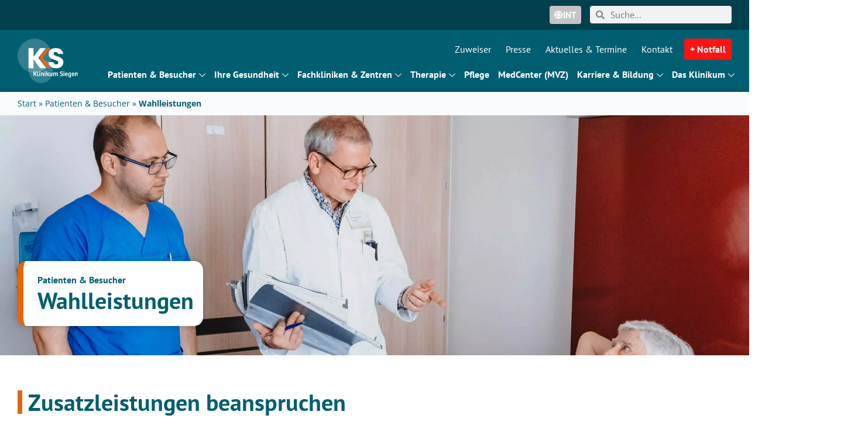

--- FILE ---
content_type: text/html; charset=UTF-8
request_url: https://klinikum-siegen.de/patienten-und-besucher/wahlleistungen/
body_size: 52193
content:
<!doctype html>
<html lang="de">
<head>
<meta charset="UTF-8">
<meta name="viewport" content="width=device-width, initial-scale=1">
<link rel="profile" href="https://gmpg.org/xfn/11">
<meta name='robots' content='index, follow, max-image-preview:large, max-snippet:-1, max-video-preview:-1' />
<script data-no-defer="1" data-ezscrex="false" data-cfasync="false" data-pagespeed-no-defer data-cookieconsent="ignore">
var ctPublicFunctions = {"_ajax_nonce":"d74154b3ca","_rest_nonce":"0984852f45","_ajax_url":"\/wp-admin\/admin-ajax.php","_rest_url":"https:\/\/klinikum-siegen.de\/wp-json\/","data__cookies_type":"none","data__ajax_type":"rest","data__bot_detector_enabled":0,"data__frontend_data_log_enabled":1,"cookiePrefix":"","wprocket_detected":false,"host_url":"klinikum-siegen.de","text__ee_click_to_select":"Klicke, um die gesamten Daten auszuw\u00e4hlen","text__ee_original_email":"Die vollst\u00e4ndige Adresse lautet","text__ee_got_it":"Verstanden","text__ee_blocked":"Blockiert","text__ee_cannot_connect":"Kann keine Verbindung herstellen","text__ee_cannot_decode":"Kann E-Mail nicht dekodieren. Unbekannter Grund","text__ee_email_decoder":"CleanTalk E-Mail-Decoder","text__ee_wait_for_decoding":"Die Magie ist unterwegs!","text__ee_decoding_process":"Bitte warte einen Moment, w\u00e4hrend wir die Kontaktdaten entschl\u00fcsseln."}
</script>
<script data-no-defer="1" data-ezscrex="false" data-cfasync="false" data-pagespeed-no-defer data-cookieconsent="ignore">
var ctPublic = {"_ajax_nonce":"d74154b3ca","settings__forms__check_internal":"0","settings__forms__check_external":"0","settings__forms__force_protection":0,"settings__forms__search_test":"1","settings__forms__wc_add_to_cart":"0","settings__data__bot_detector_enabled":0,"settings__sfw__anti_crawler":0,"blog_home":"https:\/\/klinikum-siegen.de\/","pixel__setting":"3","pixel__enabled":true,"pixel__url":"https:\/\/moderate4-v4.cleantalk.org\/pixel\/58a3e28ef031f6050a696062810f8147.gif","data__email_check_before_post":"1","data__email_check_exist_post":0,"data__cookies_type":"none","data__key_is_ok":true,"data__visible_fields_required":true,"wl_brandname":"Anti-Spam by CleanTalk","wl_brandname_short":"CleanTalk","ct_checkjs_key":"d4e89b78ea2d5772b62337bcb0477523b1e9fdd6162bcf3ad2f1919f1421658f","emailEncoderPassKey":"9821b402c22fc92ca3f1b2ba07c3daaf","bot_detector_forms_excluded":"W10=","advancedCacheExists":false,"varnishCacheExists":false,"wc_ajax_add_to_cart":false,"theRealPerson":{"phrases":{"trpHeading":"Das \u201eEchte-Person\u201c-Abzeichen!","trpContent1":"Der Kommentator fungiert als echte Person und ist als kein Bot verifiziert.","trpContent2":" Anti-Spam von CleanTalk","trpContentLearnMore":"Mehr erfahren"},"trpContentLink":"https:\/\/cleantalk.org\/help\/the-real-person?utm_id=&amp;utm_term=&amp;utm_source=admin_side&amp;utm_medium=trp_badge&amp;utm_content=trp_badge_link_click&amp;utm_campaign=apbct_links","imgPersonUrl":"https:\/\/klinikum-siegen.de\/wp-content\/plugins\/cleantalk-spam-protect\/css\/images\/real_user.svg","imgShieldUrl":"https:\/\/klinikum-siegen.de\/wp-content\/plugins\/cleantalk-spam-protect\/css\/images\/shield.svg"}}
</script>
<!-- This site is optimized with the Yoast SEO plugin v26.6 - https://yoast.com/wordpress/plugins/seo/ -->
<title>Wahlleistungen &#187; Klinikum Siegen</title>
<link rel="canonical" href="https://klinikum-siegen.de/patienten-und-besucher/wahlleistungen/" />
<meta property="og:locale" content="de_DE" />
<meta property="og:type" content="article" />
<meta property="og:title" content="Wahlleistungen &#187; Klinikum Siegen" />
<meta property="og:description" content="Patienten &amp; Besucher Wahlleistungen Zusatzleistungen beanspruchen Über die Krankenhausleistungen hinaus, die in der Regel von der gesetzlichen Krankenversicherung übernommen werden, können Sie bei uns bestimmte Zusatzleistungen, sogenannte Wahlleistungen, erhalten. Sind Sie privat versichert, beihilfeberechtigt oder verfügen über eine entsprechende Zusatzversicherung, werden die Kosten in der Regel von Ihrer privaten Krankenversicherung bzw. Beihilfe getragen. Auch als [&hellip;]" />
<meta property="og:url" content="https://klinikum-siegen.de/patienten-und-besucher/wahlleistungen/" />
<meta property="og:site_name" content="Klinikum Siegen" />
<meta property="article:publisher" content="https://de-de.facebook.com/KlinikumSiegen" />
<meta property="article:modified_time" content="2025-06-03T12:15:02+00:00" />
<meta property="og:image" content="https://klinikum-siegen.de/wp-content/uploads/2022/08/Petra-Hinkel.jpg" />
<meta property="og:image:width" content="1000" />
<meta property="og:image:height" content="667" />
<meta property="og:image:type" content="image/jpeg" />
<meta name="twitter:card" content="summary_large_image" />
<meta name="twitter:label1" content="Geschätzte Lesezeit" />
<meta name="twitter:data1" content="2 Minuten" />
<script type="application/ld+json" class="yoast-schema-graph">{"@context":"https://schema.org","@graph":[{"@type":"WebPage","@id":"https://klinikum-siegen.de/patienten-und-besucher/wahlleistungen/","url":"https://klinikum-siegen.de/patienten-und-besucher/wahlleistungen/","name":"Wahlleistungen &#187; Klinikum Siegen","isPartOf":{"@id":"https://klinikum-siegen.de/#website"},"primaryImageOfPage":{"@id":"https://klinikum-siegen.de/patienten-und-besucher/wahlleistungen/#primaryimage"},"image":{"@id":"https://klinikum-siegen.de/patienten-und-besucher/wahlleistungen/#primaryimage"},"thumbnailUrl":"https://klinikum-siegen.de/wp-content/uploads/2022/08/Petra-Hinkel.jpg","datePublished":"2022-08-10T08:07:00+00:00","dateModified":"2025-06-03T12:15:02+00:00","breadcrumb":{"@id":"https://klinikum-siegen.de/patienten-und-besucher/wahlleistungen/#breadcrumb"},"inLanguage":"de","potentialAction":[{"@type":"ReadAction","target":["https://klinikum-siegen.de/patienten-und-besucher/wahlleistungen/"]}]},{"@type":"ImageObject","inLanguage":"de","@id":"https://klinikum-siegen.de/patienten-und-besucher/wahlleistungen/#primaryimage","url":"https://klinikum-siegen.de/wp-content/uploads/2022/08/Petra-Hinkel.jpg","contentUrl":"https://klinikum-siegen.de/wp-content/uploads/2022/08/Petra-Hinkel.jpg","width":1000,"height":667},{"@type":"BreadcrumbList","@id":"https://klinikum-siegen.de/patienten-und-besucher/wahlleistungen/#breadcrumb","itemListElement":[{"@type":"ListItem","position":1,"name":"Start","item":"https://klinikum-siegen.de/"},{"@type":"ListItem","position":2,"name":"Patienten &#038; Besucher","item":"https://klinikum-siegen.de/patienten-und-besucher/"},{"@type":"ListItem","position":3,"name":"Wahlleistungen"}]},{"@type":"WebSite","@id":"https://klinikum-siegen.de/#website","url":"https://klinikum-siegen.de/","name":"Klinikum Siegen","description":"","publisher":{"@id":"https://klinikum-siegen.de/#organization"},"potentialAction":[{"@type":"SearchAction","target":{"@type":"EntryPoint","urlTemplate":"https://klinikum-siegen.de/?s={search_term_string}"},"query-input":{"@type":"PropertyValueSpecification","valueRequired":true,"valueName":"search_term_string"}}],"inLanguage":"de"},{"@type":"Organization","@id":"https://klinikum-siegen.de/#organization","name":"Klinikum Siegen","url":"https://klinikum-siegen.de/","logo":{"@type":"ImageObject","inLanguage":"de","@id":"https://klinikum-siegen.de/#/schema/logo/image/","url":"https://klinikum-siegen.de/wp-content/uploads/2021/09/kks-logo-farbe-web.png","contentUrl":"https://klinikum-siegen.de/wp-content/uploads/2021/09/kks-logo-farbe-web.png","width":669,"height":491,"caption":"Klinikum Siegen"},"image":{"@id":"https://klinikum-siegen.de/#/schema/logo/image/"},"sameAs":["https://de-de.facebook.com/KlinikumSiegen","https://www.instagram.com/klinikumsiegen/","https://www.tiktok.com/@klinikumsiegen/","https://www.youtube.com/channel/UCjCdsAS7haNySmMfFWCAwDA"]}]}</script>
<!-- / Yoast SEO plugin. -->
<link rel='dns-prefetch' href='//www.googletagmanager.com' />
<link rel="alternate" type="application/rss+xml" title="Klinikum Siegen &raquo; Feed" href="https://klinikum-siegen.de/feed/" />
<link rel="alternate" type="application/rss+xml" title="Klinikum Siegen &raquo; Kommentar-Feed" href="https://klinikum-siegen.de/comments/feed/" />
<link rel="alternate" title="oEmbed (JSON)" type="application/json+oembed" href="https://klinikum-siegen.de/wp-json/oembed/1.0/embed?url=https%3A%2F%2Fklinikum-siegen.de%2Fpatienten-und-besucher%2Fwahlleistungen%2F" />
<link rel="alternate" title="oEmbed (XML)" type="text/xml+oembed" href="https://klinikum-siegen.de/wp-json/oembed/1.0/embed?url=https%3A%2F%2Fklinikum-siegen.de%2Fpatienten-und-besucher%2Fwahlleistungen%2F&#038;format=xml" />
<style id='wp-img-auto-sizes-contain-inline-css'>
img:is([sizes=auto i],[sizes^="auto," i]){contain-intrinsic-size:3000px 1500px}
/*# sourceURL=wp-img-auto-sizes-contain-inline-css */
</style>
<link rel='stylesheet' id='sbi_styles-css' href='//klinikum-siegen.de/wp-content/cache/wpfc-minified/fhjb29kz/2ai4m.css' media='all' />
<style id='wp-emoji-styles-inline-css'>
img.wp-smiley, img.emoji {
display: inline !important;
border: none !important;
box-shadow: none !important;
height: 1em !important;
width: 1em !important;
margin: 0 0.07em !important;
vertical-align: -0.1em !important;
background: none !important;
padding: 0 !important;
}
/*# sourceURL=wp-emoji-styles-inline-css */
</style>
<style id='global-styles-inline-css'>
:root{--wp--preset--aspect-ratio--square: 1;--wp--preset--aspect-ratio--4-3: 4/3;--wp--preset--aspect-ratio--3-4: 3/4;--wp--preset--aspect-ratio--3-2: 3/2;--wp--preset--aspect-ratio--2-3: 2/3;--wp--preset--aspect-ratio--16-9: 16/9;--wp--preset--aspect-ratio--9-16: 9/16;--wp--preset--color--black: #000000;--wp--preset--color--cyan-bluish-gray: #abb8c3;--wp--preset--color--white: #ffffff;--wp--preset--color--pale-pink: #f78da7;--wp--preset--color--vivid-red: #cf2e2e;--wp--preset--color--luminous-vivid-orange: #ff6900;--wp--preset--color--luminous-vivid-amber: #fcb900;--wp--preset--color--light-green-cyan: #7bdcb5;--wp--preset--color--vivid-green-cyan: #00d084;--wp--preset--color--pale-cyan-blue: #8ed1fc;--wp--preset--color--vivid-cyan-blue: #0693e3;--wp--preset--color--vivid-purple: #9b51e0;--wp--preset--gradient--vivid-cyan-blue-to-vivid-purple: linear-gradient(135deg,rgb(6,147,227) 0%,rgb(155,81,224) 100%);--wp--preset--gradient--light-green-cyan-to-vivid-green-cyan: linear-gradient(135deg,rgb(122,220,180) 0%,rgb(0,208,130) 100%);--wp--preset--gradient--luminous-vivid-amber-to-luminous-vivid-orange: linear-gradient(135deg,rgb(252,185,0) 0%,rgb(255,105,0) 100%);--wp--preset--gradient--luminous-vivid-orange-to-vivid-red: linear-gradient(135deg,rgb(255,105,0) 0%,rgb(207,46,46) 100%);--wp--preset--gradient--very-light-gray-to-cyan-bluish-gray: linear-gradient(135deg,rgb(238,238,238) 0%,rgb(169,184,195) 100%);--wp--preset--gradient--cool-to-warm-spectrum: linear-gradient(135deg,rgb(74,234,220) 0%,rgb(151,120,209) 20%,rgb(207,42,186) 40%,rgb(238,44,130) 60%,rgb(251,105,98) 80%,rgb(254,248,76) 100%);--wp--preset--gradient--blush-light-purple: linear-gradient(135deg,rgb(255,206,236) 0%,rgb(152,150,240) 100%);--wp--preset--gradient--blush-bordeaux: linear-gradient(135deg,rgb(254,205,165) 0%,rgb(254,45,45) 50%,rgb(107,0,62) 100%);--wp--preset--gradient--luminous-dusk: linear-gradient(135deg,rgb(255,203,112) 0%,rgb(199,81,192) 50%,rgb(65,88,208) 100%);--wp--preset--gradient--pale-ocean: linear-gradient(135deg,rgb(255,245,203) 0%,rgb(182,227,212) 50%,rgb(51,167,181) 100%);--wp--preset--gradient--electric-grass: linear-gradient(135deg,rgb(202,248,128) 0%,rgb(113,206,126) 100%);--wp--preset--gradient--midnight: linear-gradient(135deg,rgb(2,3,129) 0%,rgb(40,116,252) 100%);--wp--preset--font-size--small: 13px;--wp--preset--font-size--medium: 20px;--wp--preset--font-size--large: 36px;--wp--preset--font-size--x-large: 42px;--wp--preset--spacing--20: 0.44rem;--wp--preset--spacing--30: 0.67rem;--wp--preset--spacing--40: 1rem;--wp--preset--spacing--50: 1.5rem;--wp--preset--spacing--60: 2.25rem;--wp--preset--spacing--70: 3.38rem;--wp--preset--spacing--80: 5.06rem;--wp--preset--shadow--natural: 6px 6px 9px rgba(0, 0, 0, 0.2);--wp--preset--shadow--deep: 12px 12px 50px rgba(0, 0, 0, 0.4);--wp--preset--shadow--sharp: 6px 6px 0px rgba(0, 0, 0, 0.2);--wp--preset--shadow--outlined: 6px 6px 0px -3px rgb(255, 255, 255), 6px 6px rgb(0, 0, 0);--wp--preset--shadow--crisp: 6px 6px 0px rgb(0, 0, 0);}:root { --wp--style--global--content-size: 800px;--wp--style--global--wide-size: 1200px; }:where(body) { margin: 0; }.wp-site-blocks > .alignleft { float: left; margin-right: 2em; }.wp-site-blocks > .alignright { float: right; margin-left: 2em; }.wp-site-blocks > .aligncenter { justify-content: center; margin-left: auto; margin-right: auto; }:where(.wp-site-blocks) > * { margin-block-start: 24px; margin-block-end: 0; }:where(.wp-site-blocks) > :first-child { margin-block-start: 0; }:where(.wp-site-blocks) > :last-child { margin-block-end: 0; }:root { --wp--style--block-gap: 24px; }:root :where(.is-layout-flow) > :first-child{margin-block-start: 0;}:root :where(.is-layout-flow) > :last-child{margin-block-end: 0;}:root :where(.is-layout-flow) > *{margin-block-start: 24px;margin-block-end: 0;}:root :where(.is-layout-constrained) > :first-child{margin-block-start: 0;}:root :where(.is-layout-constrained) > :last-child{margin-block-end: 0;}:root :where(.is-layout-constrained) > *{margin-block-start: 24px;margin-block-end: 0;}:root :where(.is-layout-flex){gap: 24px;}:root :where(.is-layout-grid){gap: 24px;}.is-layout-flow > .alignleft{float: left;margin-inline-start: 0;margin-inline-end: 2em;}.is-layout-flow > .alignright{float: right;margin-inline-start: 2em;margin-inline-end: 0;}.is-layout-flow > .aligncenter{margin-left: auto !important;margin-right: auto !important;}.is-layout-constrained > .alignleft{float: left;margin-inline-start: 0;margin-inline-end: 2em;}.is-layout-constrained > .alignright{float: right;margin-inline-start: 2em;margin-inline-end: 0;}.is-layout-constrained > .aligncenter{margin-left: auto !important;margin-right: auto !important;}.is-layout-constrained > :where(:not(.alignleft):not(.alignright):not(.alignfull)){max-width: var(--wp--style--global--content-size);margin-left: auto !important;margin-right: auto !important;}.is-layout-constrained > .alignwide{max-width: var(--wp--style--global--wide-size);}body .is-layout-flex{display: flex;}.is-layout-flex{flex-wrap: wrap;align-items: center;}.is-layout-flex > :is(*, div){margin: 0;}body .is-layout-grid{display: grid;}.is-layout-grid > :is(*, div){margin: 0;}body{padding-top: 0px;padding-right: 0px;padding-bottom: 0px;padding-left: 0px;}a:where(:not(.wp-element-button)){text-decoration: underline;}:root :where(.wp-element-button, .wp-block-button__link){background-color: #32373c;border-width: 0;color: #fff;font-family: inherit;font-size: inherit;font-style: inherit;font-weight: inherit;letter-spacing: inherit;line-height: inherit;padding-top: calc(0.667em + 2px);padding-right: calc(1.333em + 2px);padding-bottom: calc(0.667em + 2px);padding-left: calc(1.333em + 2px);text-decoration: none;text-transform: inherit;}.has-black-color{color: var(--wp--preset--color--black) !important;}.has-cyan-bluish-gray-color{color: var(--wp--preset--color--cyan-bluish-gray) !important;}.has-white-color{color: var(--wp--preset--color--white) !important;}.has-pale-pink-color{color: var(--wp--preset--color--pale-pink) !important;}.has-vivid-red-color{color: var(--wp--preset--color--vivid-red) !important;}.has-luminous-vivid-orange-color{color: var(--wp--preset--color--luminous-vivid-orange) !important;}.has-luminous-vivid-amber-color{color: var(--wp--preset--color--luminous-vivid-amber) !important;}.has-light-green-cyan-color{color: var(--wp--preset--color--light-green-cyan) !important;}.has-vivid-green-cyan-color{color: var(--wp--preset--color--vivid-green-cyan) !important;}.has-pale-cyan-blue-color{color: var(--wp--preset--color--pale-cyan-blue) !important;}.has-vivid-cyan-blue-color{color: var(--wp--preset--color--vivid-cyan-blue) !important;}.has-vivid-purple-color{color: var(--wp--preset--color--vivid-purple) !important;}.has-black-background-color{background-color: var(--wp--preset--color--black) !important;}.has-cyan-bluish-gray-background-color{background-color: var(--wp--preset--color--cyan-bluish-gray) !important;}.has-white-background-color{background-color: var(--wp--preset--color--white) !important;}.has-pale-pink-background-color{background-color: var(--wp--preset--color--pale-pink) !important;}.has-vivid-red-background-color{background-color: var(--wp--preset--color--vivid-red) !important;}.has-luminous-vivid-orange-background-color{background-color: var(--wp--preset--color--luminous-vivid-orange) !important;}.has-luminous-vivid-amber-background-color{background-color: var(--wp--preset--color--luminous-vivid-amber) !important;}.has-light-green-cyan-background-color{background-color: var(--wp--preset--color--light-green-cyan) !important;}.has-vivid-green-cyan-background-color{background-color: var(--wp--preset--color--vivid-green-cyan) !important;}.has-pale-cyan-blue-background-color{background-color: var(--wp--preset--color--pale-cyan-blue) !important;}.has-vivid-cyan-blue-background-color{background-color: var(--wp--preset--color--vivid-cyan-blue) !important;}.has-vivid-purple-background-color{background-color: var(--wp--preset--color--vivid-purple) !important;}.has-black-border-color{border-color: var(--wp--preset--color--black) !important;}.has-cyan-bluish-gray-border-color{border-color: var(--wp--preset--color--cyan-bluish-gray) !important;}.has-white-border-color{border-color: var(--wp--preset--color--white) !important;}.has-pale-pink-border-color{border-color: var(--wp--preset--color--pale-pink) !important;}.has-vivid-red-border-color{border-color: var(--wp--preset--color--vivid-red) !important;}.has-luminous-vivid-orange-border-color{border-color: var(--wp--preset--color--luminous-vivid-orange) !important;}.has-luminous-vivid-amber-border-color{border-color: var(--wp--preset--color--luminous-vivid-amber) !important;}.has-light-green-cyan-border-color{border-color: var(--wp--preset--color--light-green-cyan) !important;}.has-vivid-green-cyan-border-color{border-color: var(--wp--preset--color--vivid-green-cyan) !important;}.has-pale-cyan-blue-border-color{border-color: var(--wp--preset--color--pale-cyan-blue) !important;}.has-vivid-cyan-blue-border-color{border-color: var(--wp--preset--color--vivid-cyan-blue) !important;}.has-vivid-purple-border-color{border-color: var(--wp--preset--color--vivid-purple) !important;}.has-vivid-cyan-blue-to-vivid-purple-gradient-background{background: var(--wp--preset--gradient--vivid-cyan-blue-to-vivid-purple) !important;}.has-light-green-cyan-to-vivid-green-cyan-gradient-background{background: var(--wp--preset--gradient--light-green-cyan-to-vivid-green-cyan) !important;}.has-luminous-vivid-amber-to-luminous-vivid-orange-gradient-background{background: var(--wp--preset--gradient--luminous-vivid-amber-to-luminous-vivid-orange) !important;}.has-luminous-vivid-orange-to-vivid-red-gradient-background{background: var(--wp--preset--gradient--luminous-vivid-orange-to-vivid-red) !important;}.has-very-light-gray-to-cyan-bluish-gray-gradient-background{background: var(--wp--preset--gradient--very-light-gray-to-cyan-bluish-gray) !important;}.has-cool-to-warm-spectrum-gradient-background{background: var(--wp--preset--gradient--cool-to-warm-spectrum) !important;}.has-blush-light-purple-gradient-background{background: var(--wp--preset--gradient--blush-light-purple) !important;}.has-blush-bordeaux-gradient-background{background: var(--wp--preset--gradient--blush-bordeaux) !important;}.has-luminous-dusk-gradient-background{background: var(--wp--preset--gradient--luminous-dusk) !important;}.has-pale-ocean-gradient-background{background: var(--wp--preset--gradient--pale-ocean) !important;}.has-electric-grass-gradient-background{background: var(--wp--preset--gradient--electric-grass) !important;}.has-midnight-gradient-background{background: var(--wp--preset--gradient--midnight) !important;}.has-small-font-size{font-size: var(--wp--preset--font-size--small) !important;}.has-medium-font-size{font-size: var(--wp--preset--font-size--medium) !important;}.has-large-font-size{font-size: var(--wp--preset--font-size--large) !important;}.has-x-large-font-size{font-size: var(--wp--preset--font-size--x-large) !important;}
:root :where(.wp-block-pullquote){font-size: 1.5em;line-height: 1.6;}
/*# sourceURL=global-styles-inline-css */
</style>
<link rel='stylesheet' id='cleantalk-public-css-css' href='//klinikum-siegen.de/wp-content/cache/wpfc-minified/efvg1a1i/2ai4m.css' media='all' />
<link rel='stylesheet' id='cleantalk-email-decoder-css-css' href='//klinikum-siegen.de/wp-content/cache/wpfc-minified/23e10u7g/2ai4m.css' media='all' />
<link rel='stylesheet' id='cleantalk-trp-css-css' href='//klinikum-siegen.de/wp-content/cache/wpfc-minified/ei94geal/2ai4m.css' media='all' />
<link rel='stylesheet' id='hello-elementor-css' href='//klinikum-siegen.de/wp-content/cache/wpfc-minified/l955nbjw/2ai4m.css' media='all' />
<link rel='stylesheet' id='hello-elementor-theme-style-css' href='//klinikum-siegen.de/wp-content/cache/wpfc-minified/e58o88li/2ai4m.css' media='all' />
<link rel='stylesheet' id='hello-elementor-header-footer-css' href='//klinikum-siegen.de/wp-content/cache/wpfc-minified/e60z3wxx/2ai4m.css' media='all' />
<link rel='stylesheet' id='elementor-frontend-css' href='//klinikum-siegen.de/wp-content/cache/wpfc-minified/mjng68hq/2ai4m.css' media='all' />
<style id='elementor-frontend-inline-css'>
.elementor-kit-9{--e-global-color-primary:#005E71;--e-global-color-secondary:#F9FBFC;--e-global-color-text:#282828;--e-global-color-accent:#E4650E;--e-global-typography-primary-font-family:"PT Sans";--e-global-typography-primary-font-weight:700;--e-global-typography-secondary-font-family:"PT Sans";--e-global-typography-secondary-font-weight:400;--e-global-typography-text-font-family:"Open Sans";--e-global-typography-text-font-weight:400;--e-global-typography-accent-font-family:"PT Sans";--e-global-typography-accent-font-weight:500;color:#282828;font-family:"Open Sans", Sans-serif;font-size:16px;font-weight:400;}.elementor-kit-9 button,.elementor-kit-9 input[type="button"],.elementor-kit-9 input[type="submit"],.elementor-kit-9 .elementor-button{background-color:var( --e-global-color-accent );font-family:var( --e-global-typography-secondary-font-family ), Sans-serif;font-weight:var( --e-global-typography-secondary-font-weight );color:#FFFFFF;border-radius:7px 7px 7px 7px;}.elementor-kit-9 button:hover,.elementor-kit-9 button:focus,.elementor-kit-9 input[type="button"]:hover,.elementor-kit-9 input[type="button"]:focus,.elementor-kit-9 input[type="submit"]:hover,.elementor-kit-9 input[type="submit"]:focus,.elementor-kit-9 .elementor-button:hover,.elementor-kit-9 .elementor-button:focus{background-color:var( --e-global-color-primary );color:#FFFFFF;}.elementor-kit-9 e-page-transition{background-color:#FFBC7D;}.elementor-kit-9 a{color:var( --e-global-color-accent );}.elementor-kit-9 h1{color:var( --e-global-color-primary );font-family:"PT Sans", Sans-serif;font-size:40px;font-weight:700;}.elementor-kit-9 h2{color:var( --e-global-color-primary );font-family:"PT Sans", Sans-serif;font-size:40px;font-weight:700;}.elementor-kit-9 h3{color:var( --e-global-color-accent );font-family:"PT Sans", Sans-serif;font-size:30px;font-weight:400;}.elementor-kit-9 h4{font-family:"PT Sans", Sans-serif;font-size:22px;}.elementor-kit-9 img{border-radius:15px 15px 15px 15px;}.elementor-section.elementor-section-boxed > .elementor-container{max-width:1250px;}.e-con{--container-max-width:1250px;}.elementor-widget:not(:last-child){margin-block-end:20px;}.elementor-element{--widgets-spacing:20px 20px;--widgets-spacing-row:20px;--widgets-spacing-column:20px;}{}h1.entry-title{display:var(--page-title-display);}.site-header .site-branding{flex-direction:column;align-items:stretch;}.site-header{padding-inline-end:0px;padding-inline-start:0px;}.site-footer .site-branding{flex-direction:column;align-items:stretch;}@media(max-width:1024px){.elementor-kit-9 h1{font-size:35px;}.elementor-kit-9 h2{font-size:30px;}.elementor-kit-9 h3{font-size:25px;}.elementor-section.elementor-section-boxed > .elementor-container{max-width:1024px;}.e-con{--container-max-width:1024px;}}@media(max-width:767px){.elementor-kit-9{font-size:15px;}.elementor-kit-9 h1{font-size:28px;}.elementor-kit-9 h2{font-size:25px;line-height:1.2em;}.elementor-kit-9 h3{font-size:18px;}.elementor-kit-9 h4{font-size:15px;}.elementor-kit-9 img{border-radius:10px 10px 10px 10px;}.elementor-section.elementor-section-boxed > .elementor-container{max-width:767px;}.e-con{--container-max-width:767px;}}/* Start Custom Fonts CSS */@font-face {
font-family: 'PT Sans';
font-style: normal;
font-weight: 400;
font-display: auto;
src: url('https://klinikum-siegen.de/wp-content/uploads/2022/05/PTSans-Regular.eot');
src: url('https://klinikum-siegen.de/wp-content/uploads/2022/05/PTSans-Regular.eot?#iefix') format('embedded-opentype'),
url('https://klinikum-siegen.de/wp-content/uploads/2022/05/PTSans-Regular.woff2') format('woff2'),
url('https://klinikum-siegen.de/wp-content/uploads/2022/05/PTSans-Regular.woff') format('woff'),
url('https://klinikum-siegen.de/wp-content/uploads/2022/05/PTSans-Regular.ttf') format('truetype');
}
@font-face {
font-family: 'PT Sans';
font-style: normal;
font-weight: 700;
font-display: auto;
src: url('https://klinikum-siegen.de/wp-content/uploads/2022/05/PTSans-Bold.eot');
src: url('https://klinikum-siegen.de/wp-content/uploads/2022/05/PTSans-Bold.eot?#iefix') format('embedded-opentype'),
url('https://klinikum-siegen.de/wp-content/uploads/2022/05/PTSans-Bold.woff2') format('woff2'),
url('https://klinikum-siegen.de/wp-content/uploads/2022/05/PTSans-Bold.woff') format('woff'),
url('https://klinikum-siegen.de/wp-content/uploads/2022/05/PTSans-Bold.ttf') format('truetype');
}
/* End Custom Fonts CSS */
/* Start Custom Fonts CSS */@font-face {
font-family: 'Open Sans';
font-style: normal;
font-weight: 400;
font-display: auto;
src: url('https://klinikum-siegen.de/wp-content/uploads/2022/05/OpenSans-Regular-1.eot');
src: url('https://klinikum-siegen.de/wp-content/uploads/2022/05/OpenSans-Regular-1.eot?#iefix') format('embedded-opentype'),
url('https://klinikum-siegen.de/wp-content/uploads/2022/05/OpenSans-Regular.woff2') format('woff2'),
url('https://klinikum-siegen.de/wp-content/uploads/2022/05/OpenSans-Regular.woff') format('woff'),
url('https://klinikum-siegen.de/wp-content/uploads/2022/05/OpenSans-VariableFont_wdthwght.ttf') format('truetype');
}
@font-face {
font-family: 'Open Sans';
font-style: normal;
font-weight: 700;
font-display: auto;
src: url('https://klinikum-siegen.de/wp-content/uploads/2022/05/OpenSans-Bold.eot');
src: url('https://klinikum-siegen.de/wp-content/uploads/2022/05/OpenSans-Bold.eot?#iefix') format('embedded-opentype'),
url('https://klinikum-siegen.de/wp-content/uploads/2022/05/OpenSans-Bold.woff2') format('woff2'),
url('https://klinikum-siegen.de/wp-content/uploads/2022/05/OpenSans-Bold.woff') format('woff'),
url('https://klinikum-siegen.de/wp-content/uploads/2022/05/OpenSans-VariableFont_wdthwght.ttf') format('truetype');
}
/* End Custom Fonts CSS */
.elementor-3427 .elementor-element.elementor-element-103190fc:not(.elementor-motion-effects-element-type-background), .elementor-3427 .elementor-element.elementor-element-103190fc > .elementor-motion-effects-container > .elementor-motion-effects-layer{background-color:#F9FBFC;}.elementor-3427 .elementor-element.elementor-element-103190fc{box-shadow:0px 0px 10px 0px rgba(0, 0, 0, 0.21);transition:background 0.3s, border 0.3s, border-radius 0.3s, box-shadow 0.3s;margin-top:0px;margin-bottom:0px;padding:5px 30px 5px 30px;}.elementor-3427 .elementor-element.elementor-element-103190fc > .elementor-background-overlay{transition:background 0.3s, border-radius 0.3s, opacity 0.3s;}.elementor-3427 .elementor-element.elementor-element-303b4691 > .elementor-element-populated{margin:5px 0px 5px 0px;--e-column-margin-right:0px;--e-column-margin-left:0px;padding:0px 0px 0px 0px;}.elementor-widget-breadcrumbs{font-family:var( --e-global-typography-secondary-font-family ), Sans-serif;font-weight:var( --e-global-typography-secondary-font-weight );}.elementor-3427 .elementor-element.elementor-element-1ca06555 > .elementor-widget-container{border-radius:0px 0px 2px 0px;}.elementor-3427 .elementor-element.elementor-element-1ca06555{font-family:var( --e-global-typography-text-font-family ), Sans-serif;font-weight:var( --e-global-typography-text-font-weight );color:var( --e-global-color-primary );}.elementor-3427 .elementor-element.elementor-element-1ca06555 a{color:var( --e-global-color-primary );}.elementor-3427 .elementor-element.elementor-element-1ca06555 a:hover{color:var( --e-global-color-accent );}.elementor-3427 .elementor-element.elementor-element-1dde0de > .elementor-container > .elementor-column > .elementor-widget-wrap{align-content:center;align-items:center;}.elementor-3427 .elementor-element.elementor-element-1dde0de:not(.elementor-motion-effects-element-type-background), .elementor-3427 .elementor-element.elementor-element-1dde0de > .elementor-motion-effects-container > .elementor-motion-effects-layer{background-image:url("https://klinikum-siegen.de/wp-content/uploads/2022/08/Dr.-Hobbach-Visite-Patient_1-e1660124878578.jpg");background-position:center center;background-size:cover;}.elementor-3427 .elementor-element.elementor-element-1dde0de > .elementor-container{min-height:50vh;}.elementor-3427 .elementor-element.elementor-element-1dde0de{transition:background 0.3s, border 0.3s, border-radius 0.3s, box-shadow 0.3s;padding:0px 30px 50px 30px;}.elementor-3427 .elementor-element.elementor-element-1dde0de > .elementor-background-overlay{transition:background 0.3s, border-radius 0.3s, opacity 0.3s;}.elementor-3427 .elementor-element.elementor-element-297e35cd > .elementor-element-populated{transition:background 0.3s, border 0.3s, border-radius 0.3s, box-shadow 0.3s;margin:0px 0px 0px 0px;--e-column-margin-right:0px;--e-column-margin-left:0px;padding:0px 0px 0px 0px;}.elementor-3427 .elementor-element.elementor-element-297e35cd > .elementor-element-populated > .elementor-background-overlay{transition:background 0.3s, border-radius 0.3s, opacity 0.3s;}.elementor-3427 .elementor-element.elementor-element-6e7802c8:not(.elementor-motion-effects-element-type-background) > .elementor-widget-wrap, .elementor-3427 .elementor-element.elementor-element-6e7802c8 > .elementor-widget-wrap > .elementor-motion-effects-container > .elementor-motion-effects-layer{background-color:#FFFFFF;}.elementor-3427 .elementor-element.elementor-element-6e7802c8 > .elementor-widget-wrap > .elementor-widget:not(.elementor-widget__width-auto):not(.elementor-widget__width-initial):not(:last-child):not(.elementor-absolute){margin-bottom:1px;}.elementor-3427 .elementor-element.elementor-element-6e7802c8 > .elementor-element-populated{border-style:solid;border-width:0px 0px 0px 10px;border-color:var( --e-global-color-accent );box-shadow:0px 0px 10px 0px rgba(0, 0, 0, 0.25);transition:background 0.3s, border 0.3s, border-radius 0.3s, box-shadow 0.3s;margin:0% 74% 0% 0%;--e-column-margin-right:74%;--e-column-margin-left:0%;padding:2% 1% 2% 2%;}.elementor-3427 .elementor-element.elementor-element-6e7802c8 > .elementor-element-populated, .elementor-3427 .elementor-element.elementor-element-6e7802c8 > .elementor-element-populated > .elementor-background-overlay, .elementor-3427 .elementor-element.elementor-element-6e7802c8 > .elementor-background-slideshow{border-radius:15px 15px 15px 15px;}.elementor-3427 .elementor-element.elementor-element-6e7802c8 > .elementor-element-populated > .elementor-background-overlay{transition:background 0.3s, border-radius 0.3s, opacity 0.3s;}.elementor-widget-heading .elementor-heading-title{font-family:var( --e-global-typography-primary-font-family ), Sans-serif;font-weight:var( --e-global-typography-primary-font-weight );color:var( --e-global-color-primary );}.elementor-3427 .elementor-element.elementor-element-3f8ada8e > .elementor-widget-container{margin:0% 0% 2% 0%;}.elementor-3427 .elementor-element.elementor-element-3f8ada8e .elementor-heading-title{font-family:"PT Sans", Sans-serif;font-weight:600;color:var( --e-global-color-primary );}.elementor-3427 .elementor-element.elementor-element-616eeb98:not(.elementor-motion-effects-element-type-background), .elementor-3427 .elementor-element.elementor-element-616eeb98 > .elementor-motion-effects-container > .elementor-motion-effects-layer{background-color:#FFFFFF;}.elementor-3427 .elementor-element.elementor-element-616eeb98{transition:background 0.3s, border 0.3s, border-radius 0.3s, box-shadow 0.3s;padding:50px 20px 50px 20px;}.elementor-3427 .elementor-element.elementor-element-616eeb98 > .elementor-background-overlay{transition:background 0.3s, border-radius 0.3s, opacity 0.3s;}.elementor-3427 .elementor-element.elementor-element-55adf10c > .elementor-widget-container{margin:0px 0px 20px 0px;padding:0px 0px 0px 10px;border-style:solid;border-width:0px 0px 0px 8px;border-color:var( --e-global-color-accent );border-radius:0px 0px 0px 0px;}.elementor-widget-text-editor{font-family:var( --e-global-typography-text-font-family ), Sans-serif;font-weight:var( --e-global-typography-text-font-weight );color:var( --e-global-color-text );}.elementor-widget-text-editor.elementor-drop-cap-view-stacked .elementor-drop-cap{background-color:var( --e-global-color-primary );}.elementor-widget-text-editor.elementor-drop-cap-view-framed .elementor-drop-cap, .elementor-widget-text-editor.elementor-drop-cap-view-default .elementor-drop-cap{color:var( --e-global-color-primary );border-color:var( --e-global-color-primary );}.elementor-3427 .elementor-element.elementor-element-2903cffd{columns:1;}.elementor-3427 .elementor-element.elementor-element-5134616 > .elementor-widget-container{margin:10px 0px 20px 0px;padding:0px 0px 0px 10px;border-style:solid;border-width:0px 0px 0px 8px;border-color:var( --e-global-color-accent );border-radius:0px 0px 0px 0px;}.elementor-widget-button .elementor-button{background-color:var( --e-global-color-accent );font-family:var( --e-global-typography-accent-font-family ), Sans-serif;font-weight:var( --e-global-typography-accent-font-weight );}.elementor-3427 .elementor-element.elementor-element-7753619 .elementor-button-content-wrapper{flex-direction:row;}.elementor-3427 .elementor-element.elementor-element-5fd1eb7e:not(.elementor-motion-effects-element-type-background), .elementor-3427 .elementor-element.elementor-element-5fd1eb7e > .elementor-motion-effects-container > .elementor-motion-effects-layer{background-color:#F9FBFC;}.elementor-3427 .elementor-element.elementor-element-5fd1eb7e{transition:background 0.3s, border 0.3s, border-radius 0.3s, box-shadow 0.3s;margin-top:0px;margin-bottom:0px;padding:50px 20px 50px 20px;}.elementor-3427 .elementor-element.elementor-element-5fd1eb7e > .elementor-background-overlay{transition:background 0.3s, border-radius 0.3s, opacity 0.3s;}.elementor-bc-flex-widget .elementor-3427 .elementor-element.elementor-element-4dd58032.elementor-column .elementor-widget-wrap{align-items:center;}.elementor-3427 .elementor-element.elementor-element-4dd58032.elementor-column.elementor-element[data-element_type="column"] > .elementor-widget-wrap.elementor-element-populated{align-content:center;align-items:center;}.elementor-3427 .elementor-element.elementor-element-4a87ee27 > .elementor-widget-container{margin:0px 0px 0px 0px;padding:0px 0px 0px 10px;border-style:solid;border-width:0px 0px 0px 8px;border-color:var( --e-global-color-accent );border-radius:0px 0px 0px 0px;}.elementor-3427 .elementor-element.elementor-element-4619c2d8:not(.elementor-motion-effects-element-type-background), .elementor-3427 .elementor-element.elementor-element-4619c2d8 > .elementor-motion-effects-container > .elementor-motion-effects-layer{background-color:#FFFFFF;}.elementor-3427 .elementor-element.elementor-element-4619c2d8, .elementor-3427 .elementor-element.elementor-element-4619c2d8 > .elementor-background-overlay{border-radius:15px 15px 15px 15px;}.elementor-3427 .elementor-element.elementor-element-4619c2d8{box-shadow:0px 0px 15px 0px rgba(0, 0, 0, 0.08);transition:background 0.3s, border 0.3s, border-radius 0.3s, box-shadow 0.3s;padding:20px 20px 20px 20px;}.elementor-3427 .elementor-element.elementor-element-4619c2d8 > .elementor-background-overlay{transition:background 0.3s, border-radius 0.3s, opacity 0.3s;}.elementor-widget-image .widget-image-caption{color:var( --e-global-color-text );font-family:var( --e-global-typography-text-font-family ), Sans-serif;font-weight:var( --e-global-typography-text-font-weight );}.elementor-bc-flex-widget .elementor-3427 .elementor-element.elementor-element-186628b7.elementor-column .elementor-widget-wrap{align-items:center;}.elementor-3427 .elementor-element.elementor-element-186628b7.elementor-column.elementor-element[data-element_type="column"] > .elementor-widget-wrap.elementor-element-populated{align-content:center;align-items:center;}.elementor-3427 .elementor-element.elementor-element-186628b7 > .elementor-widget-wrap > .elementor-widget:not(.elementor-widget__width-auto):not(.elementor-widget__width-initial):not(:last-child):not(.elementor-absolute){margin-bottom:1px;}.elementor-3427 .elementor-element.elementor-element-2a75a6dc > .elementor-widget-container{margin:0px 0px 5px 0px;}.elementor-3427 .elementor-element.elementor-element-2a75a6dc .elementor-heading-title{font-family:"PT Sans", Sans-serif;font-size:25px;font-weight:600;}.elementor-3427 .elementor-element.elementor-element-6935d3 > .elementor-widget-container{margin:0px 0px 0px 0px;}.elementor-3427 .elementor-element.elementor-element-6935d3{color:var( --e-global-color-accent );}.elementor-3427 .elementor-element.elementor-element-5020d207 > .elementor-widget-container{margin:0px 0px -10px 0px;}.elementor-3427 .elementor-element.elementor-element-5020d207{font-family:"Open Sans", Sans-serif;font-size:15px;font-weight:400;}:root{--page-title-display:none;}@media(min-width:768px){.elementor-3427 .elementor-element.elementor-element-4dd58032{width:50%;}.elementor-3427 .elementor-element.elementor-element-83a18a1{width:50%;}}@media(max-width:1024px){.elementor-3427 .elementor-element.elementor-element-1dde0de > .elementor-container{min-height:35vh;}.elementor-3427 .elementor-element.elementor-element-1dde0de{padding:0px 30px 40px 30px;}.elementor-3427 .elementor-element.elementor-element-6e7802c8 > .elementor-element-populated{margin:0% 60% 0% 0%;--e-column-margin-right:60%;--e-column-margin-left:0%;}.elementor-3427 .elementor-element.elementor-element-616eeb98{padding:30px 20px 0px 20px;}.elementor-3427 .elementor-element.elementor-element-2903cffd{columns:1;}.elementor-3427 .elementor-element.elementor-element-4a87ee27 > .elementor-widget-container{padding:0px 0px 0px 0px;border-width:0px 0px 0px 0px;}}@media(max-width:767px){.elementor-3427 .elementor-element.elementor-element-103190fc{margin-top:0px;margin-bottom:0px;padding:3px 20px 3px 20px;}.elementor-3427 .elementor-element.elementor-element-1dde0de > .elementor-container{min-height:35vh;}.elementor-3427 .elementor-element.elementor-element-1dde0de{margin-top:0px;margin-bottom:30px;padding:20px 20px 0px 20px;}.elementor-3427 .elementor-element.elementor-element-297e35cd > .elementor-element-populated{margin:0px 0px 0px 0px;--e-column-margin-right:0px;--e-column-margin-left:0px;}.elementor-3427 .elementor-element.elementor-element-45102a71{margin-top:0px;margin-bottom:-40px;padding:0px 0px 0px 0px;z-index:100;}.elementor-3427 .elementor-element.elementor-element-6e7802c8 > .elementor-element-populated, .elementor-3427 .elementor-element.elementor-element-6e7802c8 > .elementor-element-populated > .elementor-background-overlay, .elementor-3427 .elementor-element.elementor-element-6e7802c8 > .elementor-background-slideshow{border-radius:10px 10px 10px 10px;}.elementor-3427 .elementor-element.elementor-element-6e7802c8 > .elementor-element-populated{margin:0% 0% 0% 0%;--e-column-margin-right:0%;--e-column-margin-left:0%;padding:12px 10px 12px 10px;}.elementor-3427 .elementor-element.elementor-element-3f8ada8e > .elementor-widget-container{margin:0px 0px 8px 0px;padding:0px 0px 0px 0px;}.elementor-3427 .elementor-element.elementor-element-3f8ada8e .elementor-heading-title{font-size:14px;}.elementor-3427 .elementor-element.elementor-element-616eeb98{padding:30px 10px 0px 10px;}.elementor-3427 .elementor-element.elementor-element-55adf10c > .elementor-widget-container{margin:0px 0px 0px 0px;}.elementor-3427 .elementor-element.elementor-element-2903cffd{columns:1;}.elementor-3427 .elementor-element.elementor-element-5134616 > .elementor-widget-container{margin:0px 0px 0px 0px;}.elementor-3427 .elementor-element.elementor-element-5fd1eb7e{margin-top:0px;margin-bottom:0px;padding:25px 10px 10px 10px;}.elementor-3427 .elementor-element.elementor-element-4a87ee27 > .elementor-widget-container{margin:0px 0px 10px 0px;padding:0px 0px 0px 0px;border-width:0px 0px 0px 0px;}.elementor-3427 .elementor-element.elementor-element-4619c2d8{padding:15px 15px 15px 15px;}}@media(max-width:1024px) and (min-width:768px){.elementor-3427 .elementor-element.elementor-element-297e35cd{width:100%;}.elementor-3427 .elementor-element.elementor-element-4dd58032{width:100%;}.elementor-3427 .elementor-element.elementor-element-83a18a1{width:100%;}}/* Start Custom Fonts CSS */@font-face {
font-family: 'PT Sans';
font-style: normal;
font-weight: 400;
font-display: auto;
src: url('https://klinikum-siegen.de/wp-content/uploads/2022/05/PTSans-Regular.eot');
src: url('https://klinikum-siegen.de/wp-content/uploads/2022/05/PTSans-Regular.eot?#iefix') format('embedded-opentype'),
url('https://klinikum-siegen.de/wp-content/uploads/2022/05/PTSans-Regular.woff2') format('woff2'),
url('https://klinikum-siegen.de/wp-content/uploads/2022/05/PTSans-Regular.woff') format('woff'),
url('https://klinikum-siegen.de/wp-content/uploads/2022/05/PTSans-Regular.ttf') format('truetype');
}
@font-face {
font-family: 'PT Sans';
font-style: normal;
font-weight: 700;
font-display: auto;
src: url('https://klinikum-siegen.de/wp-content/uploads/2022/05/PTSans-Bold.eot');
src: url('https://klinikum-siegen.de/wp-content/uploads/2022/05/PTSans-Bold.eot?#iefix') format('embedded-opentype'),
url('https://klinikum-siegen.de/wp-content/uploads/2022/05/PTSans-Bold.woff2') format('woff2'),
url('https://klinikum-siegen.de/wp-content/uploads/2022/05/PTSans-Bold.woff') format('woff'),
url('https://klinikum-siegen.de/wp-content/uploads/2022/05/PTSans-Bold.ttf') format('truetype');
}
/* End Custom Fonts CSS */
/* Start Custom Fonts CSS */@font-face {
font-family: 'Open Sans';
font-style: normal;
font-weight: 400;
font-display: auto;
src: url('https://klinikum-siegen.de/wp-content/uploads/2022/05/OpenSans-Regular-1.eot');
src: url('https://klinikum-siegen.de/wp-content/uploads/2022/05/OpenSans-Regular-1.eot?#iefix') format('embedded-opentype'),
url('https://klinikum-siegen.de/wp-content/uploads/2022/05/OpenSans-Regular.woff2') format('woff2'),
url('https://klinikum-siegen.de/wp-content/uploads/2022/05/OpenSans-Regular.woff') format('woff'),
url('https://klinikum-siegen.de/wp-content/uploads/2022/05/OpenSans-VariableFont_wdthwght.ttf') format('truetype');
}
@font-face {
font-family: 'Open Sans';
font-style: normal;
font-weight: 700;
font-display: auto;
src: url('https://klinikum-siegen.de/wp-content/uploads/2022/05/OpenSans-Bold.eot');
src: url('https://klinikum-siegen.de/wp-content/uploads/2022/05/OpenSans-Bold.eot?#iefix') format('embedded-opentype'),
url('https://klinikum-siegen.de/wp-content/uploads/2022/05/OpenSans-Bold.woff2') format('woff2'),
url('https://klinikum-siegen.de/wp-content/uploads/2022/05/OpenSans-Bold.woff') format('woff'),
url('https://klinikum-siegen.de/wp-content/uploads/2022/05/OpenSans-VariableFont_wdthwght.ttf') format('truetype');
}
/* End Custom Fonts CSS */
.elementor-1798 .elementor-element.elementor-element-205850b:not(.elementor-motion-effects-element-type-background), .elementor-1798 .elementor-element.elementor-element-205850b > .elementor-motion-effects-container > .elementor-motion-effects-layer{background-color:#02404D;}.elementor-1798 .elementor-element.elementor-element-205850b{transition:background 0.3s, border 0.3s, border-radius 0.3s, box-shadow 0.3s;padding:0px 20px 0px 20px;}.elementor-1798 .elementor-element.elementor-element-205850b > .elementor-background-overlay{transition:background 0.3s, border-radius 0.3s, opacity 0.3s;}.elementor-1798 .elementor-element.elementor-element-0dc554c.elementor-column > .elementor-widget-wrap{justify-content:flex-end;}.elementor-widget-button .elementor-button{background-color:var( --e-global-color-accent );font-family:var( --e-global-typography-accent-font-family ), Sans-serif;font-weight:var( --e-global-typography-accent-font-weight );}.elementor-1798 .elementor-element.elementor-element-ac1b5f9 .elementor-button{background-color:#C4C4C4;font-family:"PT Sans", Sans-serif;font-size:15px;font-weight:600;fill:#FFFFFF;color:#FFFFFF;border-radius:4px 4px 4px 4px;padding:8px 8px 8px 8px;}.elementor-1798 .elementor-element.elementor-element-ac1b5f9 .elementor-button:hover, .elementor-1798 .elementor-element.elementor-element-ac1b5f9 .elementor-button:focus{background-color:#B1B0B0;}.elementor-1798 .elementor-element.elementor-element-ac1b5f9{width:auto;max-width:auto;}.elementor-1798 .elementor-element.elementor-element-ac1b5f9 > .elementor-widget-container{margin:0px 15px 0px 0px;}.elementor-1798 .elementor-element.elementor-element-ac1b5f9 .elementor-button-content-wrapper{flex-direction:row;}.elementor-1798 .elementor-element.elementor-element-ac1b5f9 .elementor-button .elementor-button-content-wrapper{gap:6px;}.elementor-widget-search-form input[type="search"].elementor-search-form__input{font-family:var( --e-global-typography-text-font-family ), Sans-serif;font-weight:var( --e-global-typography-text-font-weight );}.elementor-widget-search-form .elementor-search-form__input,
.elementor-widget-search-form .elementor-search-form__icon,
.elementor-widget-search-form .elementor-lightbox .dialog-lightbox-close-button,
.elementor-widget-search-form .elementor-lightbox .dialog-lightbox-close-button:hover,
.elementor-widget-search-form.elementor-search-form--skin-full_screen input[type="search"].elementor-search-form__input{color:var( --e-global-color-text );fill:var( --e-global-color-text );}.elementor-widget-search-form .elementor-search-form__submit{font-family:var( --e-global-typography-text-font-family ), Sans-serif;font-weight:var( --e-global-typography-text-font-weight );background-color:var( --e-global-color-secondary );}.elementor-1798 .elementor-element.elementor-element-a978975{width:auto;max-width:auto;}.elementor-1798 .elementor-element.elementor-element-a978975 .elementor-search-form__container{min-height:30px;}.elementor-1798 .elementor-element.elementor-element-a978975 .elementor-search-form__submit{min-width:30px;}body:not(.rtl) .elementor-1798 .elementor-element.elementor-element-a978975 .elementor-search-form__icon{padding-left:calc(30px / 3);}body.rtl .elementor-1798 .elementor-element.elementor-element-a978975 .elementor-search-form__icon{padding-right:calc(30px / 3);}.elementor-1798 .elementor-element.elementor-element-a978975 .elementor-search-form__input, .elementor-1798 .elementor-element.elementor-element-a978975.elementor-search-form--button-type-text .elementor-search-form__submit{padding-left:calc(30px / 3);padding-right:calc(30px / 3);}.elementor-1798 .elementor-element.elementor-element-a978975 input[type="search"].elementor-search-form__input{font-family:var( --e-global-typography-text-font-family ), Sans-serif;font-weight:var( --e-global-typography-text-font-weight );}.elementor-1798 .elementor-element.elementor-element-a978975:not(.elementor-search-form--skin-full_screen) .elementor-search-form__container{border-radius:4px;}.elementor-1798 .elementor-element.elementor-element-a978975.elementor-search-form--skin-full_screen input[type="search"].elementor-search-form__input{border-radius:4px;}.elementor-1798 .elementor-element.elementor-element-b781cf9:not(.elementor-motion-effects-element-type-background), .elementor-1798 .elementor-element.elementor-element-b781cf9 > .elementor-motion-effects-container > .elementor-motion-effects-layer{background-color:var( --e-global-color-primary );}.elementor-1798 .elementor-element.elementor-element-b781cf9{box-shadow:0px 6px 15px 0px rgba(0, 0, 0, 0.24);transition:background 0.3s, border 0.3s, border-radius 0.3s, box-shadow 0.3s;padding:0px 20px 0px 20px;}.elementor-1798 .elementor-element.elementor-element-b781cf9 > .elementor-background-overlay{transition:background 0.3s, border-radius 0.3s, opacity 0.3s;}.elementor-bc-flex-widget .elementor-1798 .elementor-element.elementor-element-f895f18.elementor-column .elementor-widget-wrap{align-items:center;}.elementor-1798 .elementor-element.elementor-element-f895f18.elementor-column.elementor-element[data-element_type="column"] > .elementor-widget-wrap.elementor-element-populated{align-content:center;align-items:center;}.elementor-widget-theme-site-logo .widget-image-caption{color:var( --e-global-color-text );font-family:var( --e-global-typography-text-font-family ), Sans-serif;font-weight:var( --e-global-typography-text-font-weight );}.elementor-1798 .elementor-element.elementor-element-4a5940d{text-align:left;}.elementor-1798 .elementor-element.elementor-element-4a5940d img{width:120px;}.elementor-bc-flex-widget .elementor-1798 .elementor-element.elementor-element-e1d1655.elementor-column .elementor-widget-wrap{align-items:center;}.elementor-1798 .elementor-element.elementor-element-e1d1655.elementor-column.elementor-element[data-element_type="column"] > .elementor-widget-wrap.elementor-element-populated{align-content:center;align-items:center;}.elementor-1798 .elementor-element.elementor-element-ca2b3ae{padding:0px 0px 0px 0px;}.elementor-bc-flex-widget .elementor-1798 .elementor-element.elementor-element-041ec47.elementor-column .elementor-widget-wrap{align-items:center;}.elementor-1798 .elementor-element.elementor-element-041ec47.elementor-column.elementor-element[data-element_type="column"] > .elementor-widget-wrap.elementor-element-populated{align-content:center;align-items:center;}.elementor-1798 .elementor-element.elementor-element-041ec47.elementor-column > .elementor-widget-wrap{justify-content:flex-end;}.elementor-1798 .elementor-element.elementor-element-041ec47 > .elementor-element-populated{padding:5px 0px 5px 0px;}.elementor-widget-nav-menu .elementor-nav-menu .elementor-item{font-family:var( --e-global-typography-primary-font-family ), Sans-serif;font-weight:var( --e-global-typography-primary-font-weight );}.elementor-widget-nav-menu .elementor-nav-menu--main .elementor-item{color:var( --e-global-color-text );fill:var( --e-global-color-text );}.elementor-widget-nav-menu .elementor-nav-menu--main .elementor-item:hover,
.elementor-widget-nav-menu .elementor-nav-menu--main .elementor-item.elementor-item-active,
.elementor-widget-nav-menu .elementor-nav-menu--main .elementor-item.highlighted,
.elementor-widget-nav-menu .elementor-nav-menu--main .elementor-item:focus{color:var( --e-global-color-accent );fill:var( --e-global-color-accent );}.elementor-widget-nav-menu .elementor-nav-menu--main:not(.e--pointer-framed) .elementor-item:before,
.elementor-widget-nav-menu .elementor-nav-menu--main:not(.e--pointer-framed) .elementor-item:after{background-color:var( --e-global-color-accent );}.elementor-widget-nav-menu .e--pointer-framed .elementor-item:before,
.elementor-widget-nav-menu .e--pointer-framed .elementor-item:after{border-color:var( --e-global-color-accent );}.elementor-widget-nav-menu{--e-nav-menu-divider-color:var( --e-global-color-text );}.elementor-widget-nav-menu .elementor-nav-menu--dropdown .elementor-item, .elementor-widget-nav-menu .elementor-nav-menu--dropdown  .elementor-sub-item{font-family:var( --e-global-typography-accent-font-family ), Sans-serif;font-weight:var( --e-global-typography-accent-font-weight );}.elementor-1798 .elementor-element.elementor-element-e0b4173{width:auto;max-width:auto;--e-nav-menu-horizontal-menu-item-margin:calc( 25px / 2 );}.elementor-1798 .elementor-element.elementor-element-e0b4173 > .elementor-widget-container{margin:0px 20px 0px 0px;}.elementor-1798 .elementor-element.elementor-element-e0b4173 .elementor-nav-menu .elementor-item{font-family:"PT Sans", Sans-serif;font-weight:400;}.elementor-1798 .elementor-element.elementor-element-e0b4173 .elementor-nav-menu--main .elementor-item{color:#FFFFFF;fill:#FFFFFF;padding-left:0px;padding-right:0px;padding-top:0px;padding-bottom:0px;}.elementor-1798 .elementor-element.elementor-element-e0b4173 .elementor-nav-menu--main .elementor-item:hover,
.elementor-1798 .elementor-element.elementor-element-e0b4173 .elementor-nav-menu--main .elementor-item.elementor-item-active,
.elementor-1798 .elementor-element.elementor-element-e0b4173 .elementor-nav-menu--main .elementor-item.highlighted,
.elementor-1798 .elementor-element.elementor-element-e0b4173 .elementor-nav-menu--main .elementor-item:focus{color:var( --e-global-color-secondary );fill:var( --e-global-color-secondary );}.elementor-1798 .elementor-element.elementor-element-e0b4173 .elementor-nav-menu--main:not(.e--pointer-framed) .elementor-item:before,
.elementor-1798 .elementor-element.elementor-element-e0b4173 .elementor-nav-menu--main:not(.e--pointer-framed) .elementor-item:after{background-color:var( --e-global-color-secondary );}.elementor-1798 .elementor-element.elementor-element-e0b4173 .e--pointer-framed .elementor-item:before,
.elementor-1798 .elementor-element.elementor-element-e0b4173 .e--pointer-framed .elementor-item:after{border-color:var( --e-global-color-secondary );}.elementor-1798 .elementor-element.elementor-element-e0b4173 .e--pointer-framed .elementor-item:before{border-width:0px;}.elementor-1798 .elementor-element.elementor-element-e0b4173 .e--pointer-framed.e--animation-draw .elementor-item:before{border-width:0 0 0px 0px;}.elementor-1798 .elementor-element.elementor-element-e0b4173 .e--pointer-framed.e--animation-draw .elementor-item:after{border-width:0px 0px 0 0;}.elementor-1798 .elementor-element.elementor-element-e0b4173 .e--pointer-framed.e--animation-corners .elementor-item:before{border-width:0px 0 0 0px;}.elementor-1798 .elementor-element.elementor-element-e0b4173 .e--pointer-framed.e--animation-corners .elementor-item:after{border-width:0 0px 0px 0;}.elementor-1798 .elementor-element.elementor-element-e0b4173 .e--pointer-underline .elementor-item:after,
.elementor-1798 .elementor-element.elementor-element-e0b4173 .e--pointer-overline .elementor-item:before,
.elementor-1798 .elementor-element.elementor-element-e0b4173 .e--pointer-double-line .elementor-item:before,
.elementor-1798 .elementor-element.elementor-element-e0b4173 .e--pointer-double-line .elementor-item:after{height:0px;}.elementor-1798 .elementor-element.elementor-element-e0b4173 .elementor-nav-menu--main:not(.elementor-nav-menu--layout-horizontal) .elementor-nav-menu > li:not(:last-child){margin-bottom:25px;}.elementor-1798 .elementor-element.elementor-element-e9e6e44 .elementor-button{background-color:#FF1414;font-family:"PT Sans", Sans-serif;font-size:16px;font-weight:600;fill:#FFFFFF;color:#FFFFFF;border-radius:4px 4px 4px 4px;padding:10px 10px 10px 10px;}.elementor-1798 .elementor-element.elementor-element-e9e6e44{width:auto;max-width:auto;}.elementor-1798 .elementor-element.elementor-element-e9e6e44 > .elementor-widget-container{margin:0px 0px 0px 0px;}.elementor-widget-icon.elementor-view-stacked .elementor-icon{background-color:var( --e-global-color-primary );}.elementor-widget-icon.elementor-view-framed .elementor-icon, .elementor-widget-icon.elementor-view-default .elementor-icon{color:var( --e-global-color-primary );border-color:var( --e-global-color-primary );}.elementor-widget-icon.elementor-view-framed .elementor-icon, .elementor-widget-icon.elementor-view-default .elementor-icon svg{fill:var( --e-global-color-primary );}.elementor-1798 .elementor-element.elementor-element-e9f5243 .elementor-icon-wrapper{text-align:center;}.elementor-1798 .elementor-element.elementor-element-e9f5243.elementor-view-stacked .elementor-icon{background-color:#FFFFFF;}.elementor-1798 .elementor-element.elementor-element-e9f5243.elementor-view-framed .elementor-icon, .elementor-1798 .elementor-element.elementor-element-e9f5243.elementor-view-default .elementor-icon{color:#FFFFFF;border-color:#FFFFFF;}.elementor-1798 .elementor-element.elementor-element-e9f5243.elementor-view-framed .elementor-icon, .elementor-1798 .elementor-element.elementor-element-e9f5243.elementor-view-default .elementor-icon svg{fill:#FFFFFF;}.elementor-1798 .elementor-element.elementor-element-e9f5243.elementor-view-stacked .elementor-icon:hover{background-color:var( --e-global-color-accent );}.elementor-1798 .elementor-element.elementor-element-e9f5243.elementor-view-framed .elementor-icon:hover, .elementor-1798 .elementor-element.elementor-element-e9f5243.elementor-view-default .elementor-icon:hover{color:var( --e-global-color-accent );border-color:var( --e-global-color-accent );}.elementor-1798 .elementor-element.elementor-element-e9f5243.elementor-view-framed .elementor-icon:hover, .elementor-1798 .elementor-element.elementor-element-e9f5243.elementor-view-default .elementor-icon:hover svg{fill:var( --e-global-color-accent );}.elementor-1798 .elementor-element.elementor-element-5567161{padding:0px 0px 0px 0px;}.elementor-bc-flex-widget .elementor-1798 .elementor-element.elementor-element-95234eb.elementor-column .elementor-widget-wrap{align-items:center;}.elementor-1798 .elementor-element.elementor-element-95234eb.elementor-column.elementor-element[data-element_type="column"] > .elementor-widget-wrap.elementor-element-populated{align-content:center;align-items:center;}.elementor-1798 .elementor-element.elementor-element-95234eb.elementor-column > .elementor-widget-wrap{justify-content:flex-end;}.elementor-1798 .elementor-element.elementor-element-95234eb > .elementor-element-populated{padding:0px 0px 0px 0px;}.elementor-1798 .elementor-element.elementor-element-03eff46 .elementskit-navbar-nav .elementskit-submenu-panel{background-color:#FFFFFF;border-radius:10px 10px 10px 10px;min-width:200px;box-shadow:0px 0px 10px 0px rgba(0,0,0,0.5);}.elementor-1798 .elementor-element.elementor-element-03eff46{width:auto;max-width:auto;}.elementor-1798 .elementor-element.elementor-element-03eff46 > .elementor-widget-container{margin:0px -10px 0px 0px;}.elementor-1798 .elementor-element.elementor-element-03eff46 .elementskit-menu-container{height:40px;border-radius:0px 0px 0px 0px;}.elementor-1798 .elementor-element.elementor-element-03eff46 .elementskit-navbar-nav > li > a{font-family:"PT Sans", Sans-serif;font-size:16px;font-weight:600;color:#FFFFFF;padding:0px 5px 0px 10px;}.elementor-1798 .elementor-element.elementor-element-03eff46 .elementskit-navbar-nav > li > a:hover{color:var( --e-global-color-secondary );}.elementor-1798 .elementor-element.elementor-element-03eff46 .elementskit-navbar-nav > li > a:focus{color:var( --e-global-color-secondary );}.elementor-1798 .elementor-element.elementor-element-03eff46 .elementskit-navbar-nav > li > a:active{color:var( --e-global-color-secondary );}.elementor-1798 .elementor-element.elementor-element-03eff46 .elementskit-navbar-nav > li:hover > a{color:var( --e-global-color-secondary );}.elementor-1798 .elementor-element.elementor-element-03eff46 .elementskit-navbar-nav > li:hover > a .elementskit-submenu-indicator{color:var( --e-global-color-secondary );}.elementor-1798 .elementor-element.elementor-element-03eff46 .elementskit-navbar-nav > li > a:hover .elementskit-submenu-indicator{color:var( --e-global-color-secondary );}.elementor-1798 .elementor-element.elementor-element-03eff46 .elementskit-navbar-nav > li > a:focus .elementskit-submenu-indicator{color:var( --e-global-color-secondary );}.elementor-1798 .elementor-element.elementor-element-03eff46 .elementskit-navbar-nav > li > a:active .elementskit-submenu-indicator{color:var( --e-global-color-secondary );}.elementor-1798 .elementor-element.elementor-element-03eff46 .elementskit-navbar-nav > li.current-menu-item > a{color:var( --e-global-color-secondary );border-radius:8px 8px 8px 8px;}.elementor-1798 .elementor-element.elementor-element-03eff46 .elementskit-navbar-nav > li.current-menu-ancestor > a{color:var( --e-global-color-secondary );}.elementor-1798 .elementor-element.elementor-element-03eff46 .elementskit-navbar-nav > li.current-menu-ancestor > a .elementskit-submenu-indicator{color:var( --e-global-color-secondary );}.elementor-1798 .elementor-element.elementor-element-03eff46 .elementskit-navbar-nav-default .elementskit-dropdown-has>a .elementskit-submenu-indicator{margin:3px 0px 0px 5px;}.elementor-1798 .elementor-element.elementor-element-03eff46 .elementskit-navbar-nav-default .elementskit-dropdown-has>a .ekit-submenu-indicator-icon{margin:3px 0px 0px 5px;}.elementor-1798 .elementor-element.elementor-element-03eff46 .elementskit-navbar-nav .elementskit-submenu-panel > li > a{font-family:var( --e-global-typography-text-font-family ), Sans-serif;font-weight:var( --e-global-typography-text-font-weight );padding:10px 10px 10px 10px;color:var( --e-global-color-text );}.elementor-1798 .elementor-element.elementor-element-03eff46 .elementskit-navbar-nav .elementskit-submenu-panel > li.current-menu-item > a{color:#707070 !important;}.elementor-1798 .elementor-element.elementor-element-03eff46 .elementskit-submenu-panel{padding:0px 0px 0px 0px;}.elementor-1798 .elementor-element.elementor-element-03eff46 .elementskit-menu-hamburger{float:right;}.elementor-1798 .elementor-element.elementor-element-03eff46 .elementskit-menu-hamburger .elementskit-menu-hamburger-icon{background-color:rgba(0, 0, 0, 0.5);}.elementor-1798 .elementor-element.elementor-element-03eff46 .elementskit-menu-hamburger > .ekit-menu-icon{color:rgba(0, 0, 0, 0.5);}.elementor-1798 .elementor-element.elementor-element-03eff46 .elementskit-menu-hamburger:hover .elementskit-menu-hamburger-icon{background-color:rgba(0, 0, 0, 0.5);}.elementor-1798 .elementor-element.elementor-element-03eff46 .elementskit-menu-hamburger:hover > .ekit-menu-icon{color:rgba(0, 0, 0, 0.5);}.elementor-1798 .elementor-element.elementor-element-03eff46 .elementskit-menu-close{color:rgba(51, 51, 51, 1);}.elementor-1798 .elementor-element.elementor-element-03eff46 .elementskit-menu-close:hover{color:rgba(0, 0, 0, 0.5);}.elementor-theme-builder-content-area{height:400px;}.elementor-location-header:before, .elementor-location-footer:before{content:"";display:table;clear:both;}@media(max-width:1024px){.elementor-1798 .elementor-element.elementor-element-4a5940d img{width:100px;}.elementor-1798 .elementor-element.elementor-element-e9f5243{width:auto;max-width:auto;}.elementor-1798 .elementor-element.elementor-element-e9f5243 > .elementor-widget-container{margin:0px 0px -5px 25px;}.elementor-1798 .elementor-element.elementor-element-e9f5243 .elementor-icon{font-size:30px;}.elementor-1798 .elementor-element.elementor-element-e9f5243 .elementor-icon svg{height:30px;}.elementor-1798 .elementor-element.elementor-element-03eff46 .elementskit-nav-identity-panel{padding:10px 0px 10px 0px;}.elementor-1798 .elementor-element.elementor-element-03eff46 .elementskit-menu-container{max-width:350px;border-radius:0px 0px 0px 0px;}.elementor-1798 .elementor-element.elementor-element-03eff46 .elementskit-navbar-nav > li > a{color:#000000;padding:10px 15px 10px 15px;}.elementor-1798 .elementor-element.elementor-element-03eff46 .elementskit-navbar-nav .elementskit-submenu-panel > li > a{padding:15px 15px 15px 15px;}.elementor-1798 .elementor-element.elementor-element-03eff46 .elementskit-navbar-nav .elementskit-submenu-panel{border-radius:0px 0px 0px 0px;}.elementor-1798 .elementor-element.elementor-element-03eff46 .elementskit-menu-hamburger{padding:8px 8px 8px 8px;width:45px;border-radius:3px;}.elementor-1798 .elementor-element.elementor-element-03eff46 .elementskit-menu-close{padding:8px 8px 8px 8px;margin:12px 12px 12px 12px;width:45px;border-radius:3px;}.elementor-1798 .elementor-element.elementor-element-03eff46 .elementskit-nav-logo > img{max-width:160px;max-height:60px;}.elementor-1798 .elementor-element.elementor-element-03eff46 .elementskit-nav-logo{margin:5px 0px 5px 0px;padding:5px 5px 5px 5px;}}@media(min-width:768px){.elementor-1798 .elementor-element.elementor-element-f895f18{width:9.952%;}.elementor-1798 .elementor-element.elementor-element-e1d1655{width:90.048%;}}@media(max-width:1024px) and (min-width:768px){.elementor-1798 .elementor-element.elementor-element-f895f18{width:20%;}.elementor-1798 .elementor-element.elementor-element-e1d1655{width:80%;}}@media(max-width:767px){.elementor-1798 .elementor-element.elementor-element-205850b{padding:5px 10px 5px 10px;}.elementor-1798 .elementor-element.elementor-element-0dc554c.elementor-column > .elementor-widget-wrap{justify-content:center;}.elementor-1798 .elementor-element.elementor-element-ac1b5f9{width:var( --container-widget-width, 20% );max-width:20%;--container-widget-width:20%;--container-widget-flex-grow:0;}.elementor-1798 .elementor-element.elementor-element-a978975{width:100%;max-width:100%;}.elementor-1798 .elementor-element.elementor-element-a978975 > .elementor-widget-container{margin:0px 0px 0px 0px;}.elementor-1798 .elementor-element.elementor-element-b781cf9{padding:0px 10px 0px 10px;}.elementor-1798 .elementor-element.elementor-element-f895f18{width:30%;}.elementor-1798 .elementor-element.elementor-element-4a5940d img{width:100%;}.elementor-1798 .elementor-element.elementor-element-e1d1655{width:70%;}.elementor-1798 .elementor-element.elementor-element-e9f5243{width:auto;max-width:auto;}.elementor-1798 .elementor-element.elementor-element-e9f5243 > .elementor-widget-container{margin:0px 0px -5px 20px;}.elementor-1798 .elementor-element.elementor-element-e9f5243 .elementor-icon-wrapper{text-align:right;}.elementor-1798 .elementor-element.elementor-element-e9f5243 .elementor-icon{font-size:30px;}.elementor-1798 .elementor-element.elementor-element-e9f5243 .elementor-icon svg{height:30px;}.elementor-1798 .elementor-element.elementor-element-03eff46 .elementskit-nav-logo > img{max-width:120px;max-height:50px;}}
.elementor-319 .elementor-element.elementor-element-71f83ea:not(.elementor-motion-effects-element-type-background), .elementor-319 .elementor-element.elementor-element-71f83ea > .elementor-motion-effects-container > .elementor-motion-effects-layer{background-color:var( --e-global-color-secondary );}.elementor-319 .elementor-element.elementor-element-71f83ea{border-style:solid;border-width:10px 0px 0px 0px;border-color:#F5F7F8;box-shadow:0px 7px 12px 0px rgba(0, 0, 0, 0.04);transition:background 0.3s, border 0.3s, border-radius 0.3s, box-shadow 0.3s;margin-top:0%;margin-bottom:0%;padding:40px 20px 40px 20px;z-index:1;}.elementor-319 .elementor-element.elementor-element-71f83ea > .elementor-background-overlay{transition:background 0.3s, border-radius 0.3s, opacity 0.3s;}.elementor-widget-heading .elementor-heading-title{font-family:var( --e-global-typography-primary-font-family ), Sans-serif;font-weight:var( --e-global-typography-primary-font-weight );color:var( --e-global-color-primary );}.elementor-319 .elementor-element.elementor-element-f93ae56 > .elementor-widget-container{border-style:solid;border-width:0px 0px 0px 0px;}.elementor-319 .elementor-element.elementor-element-f93ae56 .elementor-heading-title{font-family:"PT Sans", Sans-serif;font-size:20px;font-weight:700;}.elementor-widget-icon-list .elementor-icon-list-item:not(:last-child):after{border-color:var( --e-global-color-text );}.elementor-widget-icon-list .elementor-icon-list-icon i{color:var( --e-global-color-primary );}.elementor-widget-icon-list .elementor-icon-list-icon svg{fill:var( --e-global-color-primary );}.elementor-widget-icon-list .elementor-icon-list-item > .elementor-icon-list-text, .elementor-widget-icon-list .elementor-icon-list-item > a{font-family:var( --e-global-typography-text-font-family ), Sans-serif;font-weight:var( --e-global-typography-text-font-weight );}.elementor-widget-icon-list .elementor-icon-list-text{color:var( --e-global-color-secondary );}.elementor-319 .elementor-element.elementor-element-480cdb4 .elementor-icon-list-items:not(.elementor-inline-items) .elementor-icon-list-item:not(:last-child){padding-block-end:calc(12px/2);}.elementor-319 .elementor-element.elementor-element-480cdb4 .elementor-icon-list-items:not(.elementor-inline-items) .elementor-icon-list-item:not(:first-child){margin-block-start:calc(12px/2);}.elementor-319 .elementor-element.elementor-element-480cdb4 .elementor-icon-list-items.elementor-inline-items .elementor-icon-list-item{margin-inline:calc(12px/2);}.elementor-319 .elementor-element.elementor-element-480cdb4 .elementor-icon-list-items.elementor-inline-items{margin-inline:calc(-12px/2);}.elementor-319 .elementor-element.elementor-element-480cdb4 .elementor-icon-list-items.elementor-inline-items .elementor-icon-list-item:after{inset-inline-end:calc(-12px/2);}.elementor-319 .elementor-element.elementor-element-480cdb4 .elementor-icon-list-item:not(:last-child):after{content:"";border-color:#ddd;}.elementor-319 .elementor-element.elementor-element-480cdb4 .elementor-icon-list-items:not(.elementor-inline-items) .elementor-icon-list-item:not(:last-child):after{border-block-start-style:dotted;border-block-start-width:1px;}.elementor-319 .elementor-element.elementor-element-480cdb4 .elementor-icon-list-items.elementor-inline-items .elementor-icon-list-item:not(:last-child):after{border-inline-start-style:dotted;}.elementor-319 .elementor-element.elementor-element-480cdb4 .elementor-inline-items .elementor-icon-list-item:not(:last-child):after{border-inline-start-width:1px;}.elementor-319 .elementor-element.elementor-element-480cdb4 .elementor-icon-list-icon i{transition:color 0.3s;}.elementor-319 .elementor-element.elementor-element-480cdb4 .elementor-icon-list-icon svg{transition:fill 0.3s;}.elementor-319 .elementor-element.elementor-element-480cdb4{--e-icon-list-icon-size:10px;--icon-vertical-offset:0px;}.elementor-319 .elementor-element.elementor-element-480cdb4 .elementor-icon-list-item > .elementor-icon-list-text, .elementor-319 .elementor-element.elementor-element-480cdb4 .elementor-icon-list-item > a{font-family:"PT Sans", Sans-serif;font-weight:400;}.elementor-319 .elementor-element.elementor-element-480cdb4 .elementor-icon-list-text{color:var( --e-global-color-primary );transition:color 0.3s;}.elementor-319 .elementor-element.elementor-element-480cdb4 .elementor-icon-list-item:hover .elementor-icon-list-text{color:var( --e-global-color-accent );}.elementor-319 .elementor-element.elementor-element-fdd2958 .elementor-heading-title{font-family:"PT Sans", Sans-serif;font-size:20px;font-weight:700;}.elementor-319 .elementor-element.elementor-element-1458cf6 .elementor-icon-list-items:not(.elementor-inline-items) .elementor-icon-list-item:not(:last-child){padding-block-end:calc(12px/2);}.elementor-319 .elementor-element.elementor-element-1458cf6 .elementor-icon-list-items:not(.elementor-inline-items) .elementor-icon-list-item:not(:first-child){margin-block-start:calc(12px/2);}.elementor-319 .elementor-element.elementor-element-1458cf6 .elementor-icon-list-items.elementor-inline-items .elementor-icon-list-item{margin-inline:calc(12px/2);}.elementor-319 .elementor-element.elementor-element-1458cf6 .elementor-icon-list-items.elementor-inline-items{margin-inline:calc(-12px/2);}.elementor-319 .elementor-element.elementor-element-1458cf6 .elementor-icon-list-items.elementor-inline-items .elementor-icon-list-item:after{inset-inline-end:calc(-12px/2);}.elementor-319 .elementor-element.elementor-element-1458cf6 .elementor-icon-list-item:not(:last-child):after{content:"";border-color:#ddd;}.elementor-319 .elementor-element.elementor-element-1458cf6 .elementor-icon-list-items:not(.elementor-inline-items) .elementor-icon-list-item:not(:last-child):after{border-block-start-style:dotted;border-block-start-width:1px;}.elementor-319 .elementor-element.elementor-element-1458cf6 .elementor-icon-list-items.elementor-inline-items .elementor-icon-list-item:not(:last-child):after{border-inline-start-style:dotted;}.elementor-319 .elementor-element.elementor-element-1458cf6 .elementor-inline-items .elementor-icon-list-item:not(:last-child):after{border-inline-start-width:1px;}.elementor-319 .elementor-element.elementor-element-1458cf6 .elementor-icon-list-icon i{transition:color 0.3s;}.elementor-319 .elementor-element.elementor-element-1458cf6 .elementor-icon-list-icon svg{transition:fill 0.3s;}.elementor-319 .elementor-element.elementor-element-1458cf6{--e-icon-list-icon-size:10px;--icon-vertical-offset:0px;}.elementor-319 .elementor-element.elementor-element-1458cf6 .elementor-icon-list-item > .elementor-icon-list-text, .elementor-319 .elementor-element.elementor-element-1458cf6 .elementor-icon-list-item > a{font-family:"PT Sans", Sans-serif;font-weight:400;}.elementor-319 .elementor-element.elementor-element-1458cf6 .elementor-icon-list-text{color:var( --e-global-color-primary );transition:color 0.3s;}.elementor-319 .elementor-element.elementor-element-1458cf6 .elementor-icon-list-item:hover .elementor-icon-list-text{color:var( --e-global-color-accent );}.elementor-319 .elementor-element.elementor-element-208b752 .elementor-heading-title{font-family:"PT Sans", Sans-serif;font-size:20px;font-weight:700;}.elementor-319 .elementor-element.elementor-element-f68f6ff .elementor-icon-list-items:not(.elementor-inline-items) .elementor-icon-list-item:not(:last-child){padding-block-end:calc(12px/2);}.elementor-319 .elementor-element.elementor-element-f68f6ff .elementor-icon-list-items:not(.elementor-inline-items) .elementor-icon-list-item:not(:first-child){margin-block-start:calc(12px/2);}.elementor-319 .elementor-element.elementor-element-f68f6ff .elementor-icon-list-items.elementor-inline-items .elementor-icon-list-item{margin-inline:calc(12px/2);}.elementor-319 .elementor-element.elementor-element-f68f6ff .elementor-icon-list-items.elementor-inline-items{margin-inline:calc(-12px/2);}.elementor-319 .elementor-element.elementor-element-f68f6ff .elementor-icon-list-items.elementor-inline-items .elementor-icon-list-item:after{inset-inline-end:calc(-12px/2);}.elementor-319 .elementor-element.elementor-element-f68f6ff .elementor-icon-list-item:not(:last-child):after{content:"";border-color:#ddd;}.elementor-319 .elementor-element.elementor-element-f68f6ff .elementor-icon-list-items:not(.elementor-inline-items) .elementor-icon-list-item:not(:last-child):after{border-block-start-style:dotted;border-block-start-width:1px;}.elementor-319 .elementor-element.elementor-element-f68f6ff .elementor-icon-list-items.elementor-inline-items .elementor-icon-list-item:not(:last-child):after{border-inline-start-style:dotted;}.elementor-319 .elementor-element.elementor-element-f68f6ff .elementor-inline-items .elementor-icon-list-item:not(:last-child):after{border-inline-start-width:1px;}.elementor-319 .elementor-element.elementor-element-f68f6ff .elementor-icon-list-icon i{transition:color 0.3s;}.elementor-319 .elementor-element.elementor-element-f68f6ff .elementor-icon-list-icon svg{transition:fill 0.3s;}.elementor-319 .elementor-element.elementor-element-f68f6ff{--e-icon-list-icon-size:10px;--icon-vertical-offset:0px;}.elementor-319 .elementor-element.elementor-element-f68f6ff .elementor-icon-list-item > .elementor-icon-list-text, .elementor-319 .elementor-element.elementor-element-f68f6ff .elementor-icon-list-item > a{font-family:"PT Sans", Sans-serif;font-weight:400;}.elementor-319 .elementor-element.elementor-element-f68f6ff .elementor-icon-list-text{color:var( --e-global-color-primary );transition:color 0.3s;}.elementor-319 .elementor-element.elementor-element-f68f6ff .elementor-icon-list-item:hover .elementor-icon-list-text{color:var( --e-global-color-accent );}.elementor-widget-image .widget-image-caption{color:var( --e-global-color-text );font-family:var( --e-global-typography-text-font-family ), Sans-serif;font-weight:var( --e-global-typography-text-font-weight );}.elementor-319 .elementor-element.elementor-element-d7dda8e{text-align:right;}.elementor-319 .elementor-element.elementor-element-d7dda8e img{width:200px;}.elementor-widget-divider{--divider-color:var( --e-global-color-secondary );}.elementor-widget-divider .elementor-divider__text{color:var( --e-global-color-secondary );font-family:var( --e-global-typography-secondary-font-family ), Sans-serif;font-weight:var( --e-global-typography-secondary-font-weight );}.elementor-widget-divider.elementor-view-stacked .elementor-icon{background-color:var( --e-global-color-secondary );}.elementor-widget-divider.elementor-view-framed .elementor-icon, .elementor-widget-divider.elementor-view-default .elementor-icon{color:var( --e-global-color-secondary );border-color:var( --e-global-color-secondary );}.elementor-widget-divider.elementor-view-framed .elementor-icon, .elementor-widget-divider.elementor-view-default .elementor-icon svg{fill:var( --e-global-color-secondary );}.elementor-319 .elementor-element.elementor-element-20c718c{--divider-border-style:solid;--divider-color:#D4D4D4;--divider-border-width:3px;}.elementor-319 .elementor-element.elementor-element-20c718c .elementor-divider-separator{width:100%;}.elementor-319 .elementor-element.elementor-element-20c718c .elementor-divider{padding-block-start:5px;padding-block-end:5px;}.elementor-319 .elementor-element.elementor-element-baad078{--grid-template-columns:repeat(0, auto);--icon-size:25px;--grid-column-gap:20px;--grid-row-gap:0px;}.elementor-319 .elementor-element.elementor-element-baad078 .elementor-widget-container{text-align:right;}.elementor-319 .elementor-element.elementor-element-baad078 .elementor-social-icon{background-color:#F9FBFC00;--icon-padding:0em;}.elementor-319 .elementor-element.elementor-element-baad078 .elementor-social-icon i{color:var( --e-global-color-primary );}.elementor-319 .elementor-element.elementor-element-baad078 .elementor-social-icon svg{fill:var( --e-global-color-primary );}.elementor-319 .elementor-element.elementor-element-baad078 .elementor-icon{border-radius:5px 5px 5px 5px;}.elementor-319 .elementor-element.elementor-element-4de45c1:not(.elementor-motion-effects-element-type-background), .elementor-319 .elementor-element.elementor-element-4de45c1 > .elementor-motion-effects-container > .elementor-motion-effects-layer{background-color:#F1F4F6;}.elementor-319 .elementor-element.elementor-element-4de45c1{transition:background 0.3s, border 0.3s, border-radius 0.3s, box-shadow 0.3s;padding:10px 20px 10px 20px;}.elementor-319 .elementor-element.elementor-element-4de45c1 > .elementor-background-overlay{transition:background 0.3s, border-radius 0.3s, opacity 0.3s;}.elementor-bc-flex-widget .elementor-319 .elementor-element.elementor-element-cc40e75.elementor-column .elementor-widget-wrap{align-items:center;}.elementor-319 .elementor-element.elementor-element-cc40e75.elementor-column.elementor-element[data-element_type="column"] > .elementor-widget-wrap.elementor-element-populated{align-content:center;align-items:center;}.elementor-319 .elementor-element.elementor-element-cc40e75 > .elementor-widget-wrap > .elementor-widget:not(.elementor-widget__width-auto):not(.elementor-widget__width-initial):not(:last-child):not(.elementor-absolute){margin-bottom:10px;}.elementor-widget-text-editor{font-family:var( --e-global-typography-text-font-family ), Sans-serif;font-weight:var( --e-global-typography-text-font-weight );color:var( --e-global-color-text );}.elementor-widget-text-editor.elementor-drop-cap-view-stacked .elementor-drop-cap{background-color:var( --e-global-color-primary );}.elementor-widget-text-editor.elementor-drop-cap-view-framed .elementor-drop-cap, .elementor-widget-text-editor.elementor-drop-cap-view-default .elementor-drop-cap{color:var( --e-global-color-primary );border-color:var( --e-global-color-primary );}.elementor-319 .elementor-element.elementor-element-5de8dfc{text-align:left;font-family:"Open Sans", Sans-serif;font-size:15px;font-weight:400;}.elementor-319 .elementor-element.elementor-element-9bc289b{text-align:left;font-family:"Open Sans", Sans-serif;font-size:15px;font-weight:400;}.elementor-bc-flex-widget .elementor-319 .elementor-element.elementor-element-db49ade.elementor-column .elementor-widget-wrap{align-items:flex-start;}.elementor-319 .elementor-element.elementor-element-db49ade.elementor-column.elementor-element[data-element_type="column"] > .elementor-widget-wrap.elementor-element-populated{align-content:flex-start;align-items:flex-start;}.elementor-319 .elementor-element.elementor-element-54788d0 .elementor-icon-list-item:not(:last-child):after{content:"";border-color:#D4D4D4;}.elementor-319 .elementor-element.elementor-element-54788d0 .elementor-icon-list-items:not(.elementor-inline-items) .elementor-icon-list-item:not(:last-child):after{border-block-start-style:solid;border-block-start-width:2px;}.elementor-319 .elementor-element.elementor-element-54788d0 .elementor-icon-list-items.elementor-inline-items .elementor-icon-list-item:not(:last-child):after{border-inline-start-style:solid;}.elementor-319 .elementor-element.elementor-element-54788d0 .elementor-inline-items .elementor-icon-list-item:not(:last-child):after{border-inline-start-width:2px;}.elementor-319 .elementor-element.elementor-element-54788d0 .elementor-icon-list-icon i{transition:color 0.3s;}.elementor-319 .elementor-element.elementor-element-54788d0 .elementor-icon-list-icon svg{transition:fill 0.3s;}.elementor-319 .elementor-element.elementor-element-54788d0{--e-icon-list-icon-size:14px;--icon-vertical-offset:0px;}.elementor-319 .elementor-element.elementor-element-54788d0 .elementor-icon-list-item > .elementor-icon-list-text, .elementor-319 .elementor-element.elementor-element-54788d0 .elementor-icon-list-item > a{font-family:"Open Sans", Sans-serif;font-size:15px;font-weight:400;}.elementor-319 .elementor-element.elementor-element-54788d0 .elementor-icon-list-text{color:var( --e-global-color-text );transition:color 0.3s;}.elementor-319 .elementor-element.elementor-element-54788d0 .elementor-icon-list-item:hover .elementor-icon-list-text{color:var( --e-global-color-accent );}.elementor-theme-builder-content-area{height:400px;}.elementor-location-header:before, .elementor-location-footer:before{content:"";display:table;clear:both;}@media(min-width:768px){.elementor-319 .elementor-element.elementor-element-cc40e75{width:44.96%;}.elementor-319 .elementor-element.elementor-element-db49ade{width:55.04%;}}@media(max-width:1024px) and (min-width:768px){.elementor-319 .elementor-element.elementor-element-bd2d59b{width:50%;}.elementor-319 .elementor-element.elementor-element-52540f2{width:50%;}.elementor-319 .elementor-element.elementor-element-4dd467d{width:50%;}.elementor-319 .elementor-element.elementor-element-f0e54fa{width:50%;}}@media(max-width:1024px){.elementor-319 .elementor-element.elementor-element-4dd467d > .elementor-element-populated{margin:20px 0px 0px 0px;--e-column-margin-right:0px;--e-column-margin-left:0px;}.elementor-319 .elementor-element.elementor-element-f0e54fa > .elementor-element-populated{margin:20px 0px 0px 0px;--e-column-margin-right:0px;--e-column-margin-left:0px;}.elementor-319 .elementor-element.elementor-element-d7dda8e{text-align:left;}.elementor-319 .elementor-element.elementor-element-baad078 .elementor-widget-container{text-align:left;}}@media(max-width:767px){.elementor-319 .elementor-element.elementor-element-71f83ea{padding:20px 10px 20px 10px;}.elementor-319 .elementor-element.elementor-element-bd2d59b > .elementor-element-populated{margin:20px 0px 0px 0px;--e-column-margin-right:0px;--e-column-margin-left:0px;}.elementor-319 .elementor-element.elementor-element-52540f2 > .elementor-element-populated{margin:20px 0px 0px 0px;--e-column-margin-right:0px;--e-column-margin-left:0px;}.elementor-319 .elementor-element.elementor-element-f0e54fa > .elementor-element-populated{margin:10px 0px 0px 0px;--e-column-margin-right:0px;--e-column-margin-left:0px;}.elementor-319 .elementor-element.elementor-element-d7dda8e{text-align:left;}.elementor-319 .elementor-element.elementor-element-d7dda8e img{width:160px;}.elementor-319 .elementor-element.elementor-element-baad078 .elementor-widget-container{text-align:left;}.elementor-319 .elementor-element.elementor-element-baad078{--icon-size:30px;--grid-column-gap:25px;}.elementor-319 .elementor-element.elementor-element-4de45c1{padding:10px 10px 10px 10px;}.elementor-319 .elementor-element.elementor-element-54788d0 .elementor-icon-list-items:not(.elementor-inline-items) .elementor-icon-list-item:not(:last-child){padding-block-end:calc(20px/2);}.elementor-319 .elementor-element.elementor-element-54788d0 .elementor-icon-list-items:not(.elementor-inline-items) .elementor-icon-list-item:not(:first-child){margin-block-start:calc(20px/2);}.elementor-319 .elementor-element.elementor-element-54788d0 .elementor-icon-list-items.elementor-inline-items .elementor-icon-list-item{margin-inline:calc(20px/2);}.elementor-319 .elementor-element.elementor-element-54788d0 .elementor-icon-list-items.elementor-inline-items{margin-inline:calc(-20px/2);}.elementor-319 .elementor-element.elementor-element-54788d0 .elementor-icon-list-items.elementor-inline-items .elementor-icon-list-item:after{inset-inline-end:calc(-20px/2);}}/* Start custom CSS for column, class: .elementor-element-bd2d59b */@media only screen and (max-width:767px){
.elementor-319 .elementor-element.elementor-element-bd2d59b{
order:2;
}
}/* End custom CSS */
/* Start custom CSS for column, class: .elementor-element-52540f2 */@media only screen and (max-width:767px){
.elementor-319 .elementor-element.elementor-element-52540f2{
order:3;
}
}/* End custom CSS */
/* Start custom CSS for column, class: .elementor-element-4dd467d */@media only screen and (max-width:767px){
.elementor-319 .elementor-element.elementor-element-4dd467d{
order:4;
}
}/* End custom CSS */
/* Start custom CSS for column, class: .elementor-element-f0e54fa */@media only screen and (max-width:767px){
.elementor-319 .elementor-element.elementor-element-f0e54fa{
order:1;
}
}/* End custom CSS */
/*# sourceURL=elementor-frontend-inline-css */
</style>
<link rel='stylesheet' id='widget-search-form-css' href='//klinikum-siegen.de/wp-content/cache/wpfc-minified/8jluy2hu/2ai4m.css' media='all' />
<link rel='stylesheet' id='elementor-icons-shared-0-css' href='//klinikum-siegen.de/wp-content/cache/wpfc-minified/kegywzt3/2ai4m.css' media='all' />
<link rel='stylesheet' id='elementor-icons-fa-solid-css' href='//klinikum-siegen.de/wp-content/cache/wpfc-minified/7iof5q0p/2ai4m.css' media='all' />
<link rel='stylesheet' id='widget-image-css' href='//klinikum-siegen.de/wp-content/cache/wpfc-minified/9h9o99bd/2ai4m.css' media='all' />
<link rel='stylesheet' id='widget-nav-menu-css' href='//klinikum-siegen.de/wp-content/cache/wpfc-minified/fs4eek95/2ai4m.css' media='all' />
<link rel='stylesheet' id='e-animation-shrink-css' href='//klinikum-siegen.de/wp-content/cache/wpfc-minified/q6uf1cfm/2ai4m.css' media='all' />
<link rel='stylesheet' id='e-sticky-css' href='//klinikum-siegen.de/wp-content/cache/wpfc-minified/89p4b1s9/2ai4m.css' media='all' />
<link rel='stylesheet' id='widget-heading-css' href='//klinikum-siegen.de/wp-content/cache/wpfc-minified/6xexmlg8/2ai4m.css' media='all' />
<link rel='stylesheet' id='widget-icon-list-css' href='//klinikum-siegen.de/wp-content/cache/wpfc-minified/h8imvbw/2ai4m.css' media='all' />
<link rel='stylesheet' id='widget-divider-css' href='//klinikum-siegen.de/wp-content/cache/wpfc-minified/fr4qzxk7/2ai4m.css' media='all' />
<link rel='stylesheet' id='e-animation-grow-css' href='//klinikum-siegen.de/wp-content/cache/wpfc-minified/k23udwpk/2ai4m.css' media='all' />
<link rel='stylesheet' id='widget-social-icons-css' href='//klinikum-siegen.de/wp-content/cache/wpfc-minified/ld9a9ftc/2ai4m.css' media='all' />
<link rel='stylesheet' id='e-apple-webkit-css' href='//klinikum-siegen.de/wp-content/cache/wpfc-minified/31lxzu76/2ai4m.css' media='all' />
<link rel='stylesheet' id='elementor-icons-css' href='//klinikum-siegen.de/wp-content/cache/wpfc-minified/f260g0pm/2ai4m.css' media='all' />
<link rel='stylesheet' id='sbistyles-css' href='//klinikum-siegen.de/wp-content/cache/wpfc-minified/fhjb29kz/2ai4m.css' media='all' />
<link rel='stylesheet' id='widget-breadcrumbs-css' href='//klinikum-siegen.de/wp-content/cache/wpfc-minified/7b1wazhg/2ai4m.css' media='all' />
<link rel='stylesheet' id='borlabs-cookie-custom-css' href='//klinikum-siegen.de/wp-content/cache/wpfc-minified/fdzevaex/2ai4m.css' media='all' />
<link rel='stylesheet' id='ekit-widget-styles-css' href='//klinikum-siegen.de/wp-content/cache/wpfc-minified/6yn8k56v/2ai4m.css' media='all' />
<link rel='stylesheet' id='ekit-responsive-css' href='//klinikum-siegen.de/wp-content/cache/wpfc-minified/9hah4tem/2ai4m.css' media='all' />
<link rel='stylesheet' id='eael-general-css' href='//klinikum-siegen.de/wp-content/cache/wpfc-minified/1rmp4x1h/2ai4m.css' media='all' />
<link rel='stylesheet' id='elementor-icons-ekiticons-css' href='//klinikum-siegen.de/wp-content/cache/wpfc-minified/9kqdefta/2ai4m.css' media='all' />
<link rel='stylesheet' id='elementor-icons-fa-brands-css' href='//klinikum-siegen.de/wp-content/cache/wpfc-minified/g4yw0q48/2ai4m.css' media='all' />
<script src="https://klinikum-siegen.de/wp-content/plugins/cleantalk-spam-protect/js/apbct-public-bundle_gathering.min.js?ver=6.70.1_1766141189" id="apbct-public-bundle_gathering.min-js-js"></script>
<script src="https://klinikum-siegen.de/wp-includes/js/jquery/jquery.min.js?ver=3.7.1" id="jquery-core-js"></script>
<script src="https://klinikum-siegen.de/wp-includes/js/jquery/jquery-migrate.min.js?ver=3.4.1" id="jquery-migrate-js"></script>
<script data-no-optimize="1" data-no-minify="1" data-cfasync="false" src="https://klinikum-siegen.de/wp-content/cache/borlabs-cookie/1/borlabs-cookie-config-de.json.js?ver=3.3.22-86" id="borlabs-cookie-config-js"></script>
<script data-no-optimize="1" data-no-minify="1" data-cfasync="false" src="https://klinikum-siegen.de/wp-content/plugins/borlabs-cookie/assets/javascript/borlabs-cookie-prioritize.min.js?ver=3.3.22" id="borlabs-cookie-prioritize-js"></script>
<!-- Google Tag (gtac.js) durch Site-Kit hinzugefügt -->
<!-- Von Site Kit hinzugefügtes Google-Analytics-Snippet -->
<script src="https://www.googletagmanager.com/gtag/js?id=GT-WPL939B" id="google_gtagjs-js" async></script>
<script id="google_gtagjs-js-after">
window.dataLayer = window.dataLayer || [];function gtag(){dataLayer.push(arguments);}
gtag("set","linker",{"domains":["klinikum-siegen.de"]});
gtag("js", new Date());
gtag("set", "developer_id.dZTNiMT", true);
gtag("config", "GT-WPL939B", {"googlesitekit_post_type":"page"});
window._googlesitekit = window._googlesitekit || {}; window._googlesitekit.throttledEvents = []; window._googlesitekit.gtagEvent = (name, data) => { var key = JSON.stringify( { name, data } ); if ( !! window._googlesitekit.throttledEvents[ key ] ) { return; } window._googlesitekit.throttledEvents[ key ] = true; setTimeout( () => { delete window._googlesitekit.throttledEvents[ key ]; }, 5 ); gtag( "event", name, { ...data, event_source: "site-kit" } ); }; 
//# sourceURL=google_gtagjs-js-after
</script>
<link rel="https://api.w.org/" href="https://klinikum-siegen.de/wp-json/" /><link rel="alternate" title="JSON" type="application/json" href="https://klinikum-siegen.de/wp-json/wp/v2/pages/3427" /><link rel="EditURI" type="application/rsd+xml" title="RSD" href="https://klinikum-siegen.de/xmlrpc.php?rsd" />
<meta name="generator" content="WordPress 6.9" />
<link rel='shortlink' href='https://klinikum-siegen.de/?p=3427' />
<meta name="generator" content="Site Kit by Google 1.168.0" /><meta name="generator" content="Elementor 3.33.6; features: additional_custom_breakpoints; settings: css_print_method-internal, google_font-enabled, font_display-auto">
<script data-borlabs-cookie-script-blocker-ignore>
if ('0' === '1' && ('0' === '1' || '1' === '1')) {
window['gtag_enable_tcf_support'] = true;
}
window.dataLayer = window.dataLayer || [];
if (typeof gtag !== 'function') {
function gtag() {
dataLayer.push(arguments);
}
}
gtag('set', 'developer_id.dYjRjMm', true);
if ('0' === '1' || '1' === '1') {
if (window.BorlabsCookieGoogleConsentModeDefaultSet !== true) {
let getCookieValue = function (name) {
return document.cookie.match('(^|;)\\s*' + name + '\\s*=\\s*([^;]+)')?.pop() || '';
};
let cookieValue = getCookieValue('borlabs-cookie-gcs');
let consentsFromCookie = {};
if (cookieValue !== '') {
consentsFromCookie = JSON.parse(decodeURIComponent(cookieValue));
}
let defaultValues = {
'ad_storage': 'denied',
'ad_user_data': 'denied',
'ad_personalization': 'denied',
'analytics_storage': 'denied',
'functionality_storage': 'denied',
'personalization_storage': 'denied',
'security_storage': 'denied',
'wait_for_update': 500,
};
gtag('consent', 'default', { ...defaultValues, ...consentsFromCookie });
}
window.BorlabsCookieGoogleConsentModeDefaultSet = true;
let borlabsCookieConsentChangeHandler = function () {
window.dataLayer = window.dataLayer || [];
if (typeof gtag !== 'function') { function gtag(){dataLayer.push(arguments);} }
let getCookieValue = function (name) {
return document.cookie.match('(^|;)\\s*' + name + '\\s*=\\s*([^;]+)')?.pop() || '';
};
let cookieValue = getCookieValue('borlabs-cookie-gcs');
let consentsFromCookie = {};
if (cookieValue !== '') {
consentsFromCookie = JSON.parse(decodeURIComponent(cookieValue));
}
consentsFromCookie.analytics_storage = BorlabsCookie.Consents.hasConsent('google-analytics') ? 'granted' : 'denied';
BorlabsCookie.CookieLibrary.setCookie(
'borlabs-cookie-gcs',
JSON.stringify(consentsFromCookie),
BorlabsCookie.Settings.automaticCookieDomainAndPath.value ? '' : BorlabsCookie.Settings.cookieDomain.value,
BorlabsCookie.Settings.cookiePath.value,
BorlabsCookie.Cookie.getPluginCookie().expires,
BorlabsCookie.Settings.cookieSecure.value,
BorlabsCookie.Settings.cookieSameSite.value
);
}
document.addEventListener('borlabs-cookie-consent-saved', borlabsCookieConsentChangeHandler);
document.addEventListener('borlabs-cookie-handle-unblock', borlabsCookieConsentChangeHandler);
}
if ('0' === '1') {
gtag("js", new Date());
gtag("config", "G-XJF6N5WGD0", {"anonymize_ip": true});
(function (w, d, s, i) {
var f = d.getElementsByTagName(s)[0],
j = d.createElement(s);
j.async = true;
j.src =
"https://www.googletagmanager.com/gtag/js?id=" + i;
f.parentNode.insertBefore(j, f);
})(window, document, "script", "G-XJF6N5WGD0");
}
</script>			<style>
.e-con.e-parent:nth-of-type(n+4):not(.e-lazyloaded):not(.e-no-lazyload),
.e-con.e-parent:nth-of-type(n+4):not(.e-lazyloaded):not(.e-no-lazyload) * {
background-image: none !important;
}
@media screen and (max-height: 1024px) {
.e-con.e-parent:nth-of-type(n+3):not(.e-lazyloaded):not(.e-no-lazyload),
.e-con.e-parent:nth-of-type(n+3):not(.e-lazyloaded):not(.e-no-lazyload) * {
background-image: none !important;
}
}
@media screen and (max-height: 640px) {
.e-con.e-parent:nth-of-type(n+2):not(.e-lazyloaded):not(.e-no-lazyload),
.e-con.e-parent:nth-of-type(n+2):not(.e-lazyloaded):not(.e-no-lazyload) * {
background-image: none !important;
}
}
</style>
<noscript><style>.lazyload[data-src]{display:none !important;}</style></noscript><style>.lazyload{background-image:none !important;}.lazyload:before{background-image:none !important;}</style><link rel="icon" href="https://klinikum-siegen.de/wp-content/uploads/2021/09/kks-logo-farbe-web-150x150.png" sizes="32x32" />
<link rel="icon" href="https://klinikum-siegen.de/wp-content/uploads/2021/09/elementor/thumbs/kks-logo-farbe-web-pvdokut603i95sbmpmw5xpixpqap2sz834utfetl1s.png" sizes="192x192" />
<link rel="apple-touch-icon" href="https://klinikum-siegen.de/wp-content/uploads/2021/09/elementor/thumbs/kks-logo-farbe-web-pvdokut603i95sbmpmw5xpixpqap2sz834utfetl1s.png" />
<meta name="msapplication-TileImage" content="https://klinikum-siegen.de/wp-content/uploads/2021/09/elementor/thumbs/kks-logo-farbe-web-pvdokut77yaorshd4jrc1sdar2ibqk6xyxfzktat2w.png" />
<style id="wp-custom-css">
</style>
</head>
<body class="wp-singular page-template-default page page-id-3427 page-child parent-pageid-1604 wp-custom-logo wp-embed-responsive wp-theme-hello-elementor hello-elementor-default elementor-default elementor-kit-9 elementor-page elementor-page-3427">
<a class="skip-link screen-reader-text" href="#content">Zum Inhalt springen</a>
<header data-elementor-type="header" data-elementor-id="1798" class="elementor elementor-1798 elementor-location-header" data-elementor-post-type="elementor_library">
<section class="elementor-section elementor-top-section elementor-element elementor-element-205850b elementor-section-full_width elementor-section-height-default elementor-section-height-default" data-id="205850b" data-element_type="section" data-settings="{&quot;background_background&quot;:&quot;classic&quot;}">
<div class="elementor-container elementor-column-gap-default">
<div class="elementor-column elementor-col-100 elementor-top-column elementor-element elementor-element-0dc554c" data-id="0dc554c" data-element_type="column">
<div class="elementor-widget-wrap elementor-element-populated">
<div class="elementor-element elementor-element-ac1b5f9 elementor-align-center elementor-widget__width-auto elementor-widget-mobile__width-initial elementor-hidden-mobile elementor-widget elementor-widget-button" data-id="ac1b5f9" data-element_type="widget" data-widget_type="button.default">
<div class="elementor-widget-container">
<div class="elementor-button-wrapper">
<a class="elementor-button elementor-button-link elementor-size-xs" href="/international-information/">
<span class="elementor-button-content-wrapper">
<span class="elementor-button-icon">
<i aria-hidden="true" class="fas fa-globe"></i>			</span>
<span class="elementor-button-text">INT</span>
</span>
</a>
</div>
</div>
</div>
<div class="elementor-element elementor-element-a978975 elementor-search-form--skin-minimal elementor-widget__width-auto elementor-widget-mobile__width-inherit elementor-widget elementor-widget-search-form" data-id="a978975" data-element_type="widget" data-settings="{&quot;skin&quot;:&quot;minimal&quot;}" data-widget_type="search-form.default">
<div class="elementor-widget-container">
<search role="search">
<form class="elementor-search-form" action="https://klinikum-siegen.de" method="get">
<div class="elementor-search-form__container">
<label class="elementor-screen-only" for="elementor-search-form-a978975">Suche</label>
<div class="elementor-search-form__icon">
<i aria-hidden="true" class="fas fa-search"></i>							<span class="elementor-screen-only">Suche</span>
</div>
<input id="elementor-search-form-a978975" placeholder="Suche..." class="elementor-search-form__input" type="search" name="s" value="">
</div>
</form>
</search>
</div>
</div>
</div>
</div>
</div>
</section>
<section class="elementor-section elementor-top-section elementor-element elementor-element-b781cf9 elementor-section-full_width elementor-section-height-default elementor-section-height-default" data-id="b781cf9" data-element_type="section" data-settings="{&quot;background_background&quot;:&quot;classic&quot;,&quot;sticky&quot;:&quot;top&quot;,&quot;sticky_on&quot;:[&quot;desktop&quot;],&quot;sticky_offset&quot;:0,&quot;sticky_effects_offset&quot;:0,&quot;sticky_anchor_link_offset&quot;:0}">
<div class="elementor-container elementor-column-gap-default">
<div class="elementor-column elementor-col-50 elementor-top-column elementor-element elementor-element-f895f18" data-id="f895f18" data-element_type="column">
<div class="elementor-widget-wrap elementor-element-populated">
<div class="elementor-element elementor-element-4a5940d elementor-widget elementor-widget-theme-site-logo elementor-widget-image" data-id="4a5940d" data-element_type="widget" data-widget_type="theme-site-logo.default">
<div class="elementor-widget-container">
<a href="https://klinikum-siegen.de">
<img width="669" height="491" src="[data-uri]" class="attachment-full size-full wp-image-2696 lazyload" alt=""   data-src="https://klinikum-siegen.de/wp-content/uploads/2021/09/kks-logo-negativ-web.png" decoding="async" data-srcset="https://klinikum-siegen.de/wp-content/uploads/2021/09/kks-logo-negativ-web.png 669w, https://klinikum-siegen.de/wp-content/uploads/2021/09/kks-logo-negativ-web-300x220.png 300w" data-sizes="auto" data-eio-rwidth="669" data-eio-rheight="491" /><noscript><img width="669" height="491" src="https://klinikum-siegen.de/wp-content/uploads/2021/09/kks-logo-negativ-web.png" class="attachment-full size-full wp-image-2696" alt="" srcset="https://klinikum-siegen.de/wp-content/uploads/2021/09/kks-logo-negativ-web.png 669w, https://klinikum-siegen.de/wp-content/uploads/2021/09/kks-logo-negativ-web-300x220.png 300w" sizes="(max-width: 669px) 100vw, 669px" data-eio="l" /></noscript>				</a>
</div>
</div>
</div>
</div>
<div class="elementor-column elementor-col-50 elementor-top-column elementor-element elementor-element-e1d1655" data-id="e1d1655" data-element_type="column">
<div class="elementor-widget-wrap elementor-element-populated">
<section class="elementor-section elementor-inner-section elementor-element elementor-element-ca2b3ae elementor-section-full_width elementor-section-height-default elementor-section-height-default" data-id="ca2b3ae" data-element_type="section">
<div class="elementor-container elementor-column-gap-default">
<div class="elementor-column elementor-col-100 elementor-inner-column elementor-element elementor-element-041ec47" data-id="041ec47" data-element_type="column">
<div class="elementor-widget-wrap elementor-element-populated">
<div class="elementor-element elementor-element-e0b4173 elementor-nav-menu__align-end elementor-widget__width-auto elementor-hidden-tablet elementor-hidden-mobile elementor-nav-menu--dropdown-tablet elementor-nav-menu__text-align-aside elementor-widget elementor-widget-nav-menu" data-id="e0b4173" data-element_type="widget" data-settings="{&quot;layout&quot;:&quot;horizontal&quot;,&quot;submenu_icon&quot;:{&quot;value&quot;:&quot;&lt;i class=\&quot;fas fa-caret-down\&quot; aria-hidden=\&quot;true\&quot;&gt;&lt;\/i&gt;&quot;,&quot;library&quot;:&quot;fa-solid&quot;}}" data-widget_type="nav-menu.default">
<div class="elementor-widget-container">
<nav aria-label="Menü" class="elementor-nav-menu--main elementor-nav-menu__container elementor-nav-menu--layout-horizontal e--pointer-underline e--animation-fade">
<ul id="menu-1-e0b4173" class="elementor-nav-menu"><li class="menu-item menu-item-type-post_type menu-item-object-page menu-item-7671"><a href="https://klinikum-siegen.de/zuweiser/" class="elementor-item">Zuweiser</a></li>
<li class="menu-item menu-item-type-post_type menu-item-object-page menu-item-1810"><a href="https://klinikum-siegen.de/presse/" class="elementor-item">Presse</a></li>
<li class="menu-item menu-item-type-post_type menu-item-object-page menu-item-1806"><a href="https://klinikum-siegen.de/aktuelles-und-termine/" class="elementor-item">Aktuelles &#038; Termine</a></li>
<li class="menu-item menu-item-type-post_type menu-item-object-page menu-item-1807"><a href="https://klinikum-siegen.de/kontakt/" class="elementor-item">Kontakt</a></li>
</ul>			</nav>
<nav class="elementor-nav-menu--dropdown elementor-nav-menu__container" aria-hidden="true">
<ul id="menu-2-e0b4173" class="elementor-nav-menu"><li class="menu-item menu-item-type-post_type menu-item-object-page menu-item-7671"><a href="https://klinikum-siegen.de/zuweiser/" class="elementor-item" tabindex="-1">Zuweiser</a></li>
<li class="menu-item menu-item-type-post_type menu-item-object-page menu-item-1810"><a href="https://klinikum-siegen.de/presse/" class="elementor-item" tabindex="-1">Presse</a></li>
<li class="menu-item menu-item-type-post_type menu-item-object-page menu-item-1806"><a href="https://klinikum-siegen.de/aktuelles-und-termine/" class="elementor-item" tabindex="-1">Aktuelles &#038; Termine</a></li>
<li class="menu-item menu-item-type-post_type menu-item-object-page menu-item-1807"><a href="https://klinikum-siegen.de/kontakt/" class="elementor-item" tabindex="-1">Kontakt</a></li>
</ul>			</nav>
</div>
</div>
<div class="elementor-element elementor-element-e9e6e44 elementor-align-center elementor-widget__width-auto elementor-widget elementor-widget-button" data-id="e9e6e44" data-element_type="widget" data-widget_type="button.default">
<div class="elementor-widget-container">
<div class="elementor-button-wrapper">
<a class="elementor-button elementor-button-link elementor-size-xs elementor-animation-shrink" href="/notfall/">
<span class="elementor-button-content-wrapper">
<span class="elementor-button-text">+ Notfall</span>
</span>
</a>
</div>
</div>
</div>
<div class="elementor-element elementor-element-e9f5243 elementor-widget-mobile__width-auto elementor-hidden-desktop elementor-widget-tablet__width-auto elementor-view-default elementor-widget elementor-widget-icon" data-id="e9f5243" data-element_type="widget" data-widget_type="icon.default">
<div class="elementor-widget-container">
<div class="elementor-icon-wrapper">
<a class="elementor-icon elementor-animation-shrink" href="#elementor-action%3Aaction%3Dpopup%3Aopen%26settings%3DeyJpZCI6IjYzNjkiLCJ0b2dnbGUiOmZhbHNlfQ%3D%3D">
<i aria-hidden="true" class="icon icon-menu-11"></i>			</a>
</div>
</div>
</div>
</div>
</div>
</div>
</section>
<section class="elementor-section elementor-inner-section elementor-element elementor-element-5567161 elementor-section-full_width elementor-section-height-default elementor-section-height-default" data-id="5567161" data-element_type="section">
<div class="elementor-container elementor-column-gap-default">
<div class="elementor-column elementor-col-100 elementor-inner-column elementor-element elementor-element-95234eb" data-id="95234eb" data-element_type="column">
<div class="elementor-widget-wrap elementor-element-populated">
<div class="elementor-element elementor-element-03eff46 elementor-hidden-tablet elementor-hidden-mobile elementor-widget__width-auto elementor-widget elementor-widget-ekit-nav-menu" data-id="03eff46" data-element_type="widget" data-widget_type="ekit-nav-menu.default">
<div class="elementor-widget-container">
<nav class="ekit-wid-con ekit_menu_responsive_tablet" 
data-hamburger-icon="" 
data-hamburger-icon-type="icon" 
data-responsive-breakpoint="1024">
<button class="elementskit-menu-hamburger elementskit-menu-toggler"  type="button" aria-label="hamburger-icon">
<span class="elementskit-menu-hamburger-icon"></span><span class="elementskit-menu-hamburger-icon"></span><span class="elementskit-menu-hamburger-icon"></span>
</button>
<style id="elementor-post-1846">.elementor-1846 .elementor-element.elementor-element-22374921{transition:background 0.3s, border 0.3s, border-radius 0.3s, box-shadow 0.3s;margin-top:11px;margin-bottom:0px;padding:0px 30px 0px 30px;}.elementor-1846 .elementor-element.elementor-element-22374921 > .elementor-background-overlay{transition:background 0.3s, border-radius 0.3s, opacity 0.3s;}.elementor-1846 .elementor-element.elementor-element-5e017ea5:not(.elementor-motion-effects-element-type-background) > .elementor-widget-wrap, .elementor-1846 .elementor-element.elementor-element-5e017ea5 > .elementor-widget-wrap > .elementor-motion-effects-container > .elementor-motion-effects-layer{background-color:#FFFFFFF5;}.elementor-1846 .elementor-element.elementor-element-5e017ea5 > .elementor-element-populated, .elementor-1846 .elementor-element.elementor-element-5e017ea5 > .elementor-element-populated > .elementor-background-overlay, .elementor-1846 .elementor-element.elementor-element-5e017ea5 > .elementor-background-slideshow{border-radius:10px 10px 10px 10px;}.elementor-1846 .elementor-element.elementor-element-5e017ea5 > .elementor-element-populated{box-shadow:0px 0px 35px 0px rgba(0, 0, 0, 0.12);transition:background 0.3s, border 0.3s, border-radius 0.3s, box-shadow 0.3s;margin:0% -20% 0% 0%;--e-column-margin-right:-20%;--e-column-margin-left:0%;padding:20px 0px 20px 0px;}.elementor-1846 .elementor-element.elementor-element-5e017ea5 > .elementor-element-populated > .elementor-background-overlay{transition:background 0.3s, border-radius 0.3s, opacity 0.3s;}.elementor-1846 .elementor-element.elementor-element-693d17ea{padding:1% 3% 0% 3%;}.elementor-widget-heading .elementor-heading-title{font-family:var( --e-global-typography-primary-font-family ), Sans-serif;font-weight:var( --e-global-typography-primary-font-weight );color:var( --e-global-color-primary );}.elementor-1846 .elementor-element.elementor-element-20e638ed > .elementor-widget-container{margin:0% 0% 1% 0%;padding:0px 0px 0px 7px;border-style:solid;border-width:0px 0px 0px 5px;border-color:var( --e-global-color-accent );border-radius:0px 0px 0px 0px;}.elementor-1846 .elementor-element.elementor-element-20e638ed .elementor-heading-title{font-family:"PT Sans", Sans-serif;font-size:1.4em;font-weight:600;}.elementor-widget-icon-list .elementor-icon-list-item:not(:last-child):after{border-color:var( --e-global-color-text );}.elementor-widget-icon-list .elementor-icon-list-icon i{color:var( --e-global-color-primary );}.elementor-widget-icon-list .elementor-icon-list-icon svg{fill:var( --e-global-color-primary );}.elementor-widget-icon-list .elementor-icon-list-item > .elementor-icon-list-text, .elementor-widget-icon-list .elementor-icon-list-item > a{font-family:var( --e-global-typography-text-font-family ), Sans-serif;font-weight:var( --e-global-typography-text-font-weight );}.elementor-widget-icon-list .elementor-icon-list-text{color:var( --e-global-color-secondary );}.elementor-1846 .elementor-element.elementor-element-5d39d683 .elementor-icon-list-items:not(.elementor-inline-items) .elementor-icon-list-item:not(:last-child){padding-block-end:calc(12px/2);}.elementor-1846 .elementor-element.elementor-element-5d39d683 .elementor-icon-list-items:not(.elementor-inline-items) .elementor-icon-list-item:not(:first-child){margin-block-start:calc(12px/2);}.elementor-1846 .elementor-element.elementor-element-5d39d683 .elementor-icon-list-items.elementor-inline-items .elementor-icon-list-item{margin-inline:calc(12px/2);}.elementor-1846 .elementor-element.elementor-element-5d39d683 .elementor-icon-list-items.elementor-inline-items{margin-inline:calc(-12px/2);}.elementor-1846 .elementor-element.elementor-element-5d39d683 .elementor-icon-list-items.elementor-inline-items .elementor-icon-list-item:after{inset-inline-end:calc(-12px/2);}.elementor-1846 .elementor-element.elementor-element-5d39d683 .elementor-icon-list-item:not(:last-child):after{content:"";border-color:#ddd;}.elementor-1846 .elementor-element.elementor-element-5d39d683 .elementor-icon-list-items:not(.elementor-inline-items) .elementor-icon-list-item:not(:last-child):after{border-block-start-style:dotted;border-block-start-width:1px;}.elementor-1846 .elementor-element.elementor-element-5d39d683 .elementor-icon-list-items.elementor-inline-items .elementor-icon-list-item:not(:last-child):after{border-inline-start-style:dotted;}.elementor-1846 .elementor-element.elementor-element-5d39d683 .elementor-inline-items .elementor-icon-list-item:not(:last-child):after{border-inline-start-width:1px;}.elementor-1846 .elementor-element.elementor-element-5d39d683 .elementor-icon-list-icon i{transition:color 0.3s;}.elementor-1846 .elementor-element.elementor-element-5d39d683 .elementor-icon-list-icon svg{transition:fill 0.3s;}.elementor-1846 .elementor-element.elementor-element-5d39d683{--e-icon-list-icon-size:10px;--icon-vertical-offset:0px;}.elementor-1846 .elementor-element.elementor-element-5d39d683 .elementor-icon-list-item > .elementor-icon-list-text, .elementor-1846 .elementor-element.elementor-element-5d39d683 .elementor-icon-list-item > a{font-family:"PT Sans", Sans-serif;font-weight:700;}.elementor-1846 .elementor-element.elementor-element-5d39d683 .elementor-icon-list-text{color:var( --e-global-color-primary );transition:color 0.3s;}.elementor-1846 .elementor-element.elementor-element-5d39d683 .elementor-icon-list-item:hover .elementor-icon-list-text{color:var( --e-global-color-accent );}.elementor-1846 .elementor-element.elementor-element-37aa296b > .elementor-widget-container{margin:0% 0% 1% 0%;padding:0px 0px 0px 7px;border-style:solid;border-width:0px 0px 0px 5px;border-color:var( --e-global-color-accent );border-radius:0px 0px 0px 0px;}.elementor-1846 .elementor-element.elementor-element-37aa296b .elementor-heading-title{font-family:"PT Sans", Sans-serif;font-size:1.4em;font-weight:600;}.elementor-1846 .elementor-element.elementor-element-76b29a3f .elementor-icon-list-items:not(.elementor-inline-items) .elementor-icon-list-item:not(:last-child){padding-block-end:calc(12px/2);}.elementor-1846 .elementor-element.elementor-element-76b29a3f .elementor-icon-list-items:not(.elementor-inline-items) .elementor-icon-list-item:not(:first-child){margin-block-start:calc(12px/2);}.elementor-1846 .elementor-element.elementor-element-76b29a3f .elementor-icon-list-items.elementor-inline-items .elementor-icon-list-item{margin-inline:calc(12px/2);}.elementor-1846 .elementor-element.elementor-element-76b29a3f .elementor-icon-list-items.elementor-inline-items{margin-inline:calc(-12px/2);}.elementor-1846 .elementor-element.elementor-element-76b29a3f .elementor-icon-list-items.elementor-inline-items .elementor-icon-list-item:after{inset-inline-end:calc(-12px/2);}.elementor-1846 .elementor-element.elementor-element-76b29a3f .elementor-icon-list-item:not(:last-child):after{content:"";border-color:#ddd;}.elementor-1846 .elementor-element.elementor-element-76b29a3f .elementor-icon-list-items:not(.elementor-inline-items) .elementor-icon-list-item:not(:last-child):after{border-block-start-style:dotted;border-block-start-width:1px;}.elementor-1846 .elementor-element.elementor-element-76b29a3f .elementor-icon-list-items.elementor-inline-items .elementor-icon-list-item:not(:last-child):after{border-inline-start-style:dotted;}.elementor-1846 .elementor-element.elementor-element-76b29a3f .elementor-inline-items .elementor-icon-list-item:not(:last-child):after{border-inline-start-width:1px;}.elementor-1846 .elementor-element.elementor-element-76b29a3f .elementor-icon-list-icon i{transition:color 0.3s;}.elementor-1846 .elementor-element.elementor-element-76b29a3f .elementor-icon-list-icon svg{transition:fill 0.3s;}.elementor-1846 .elementor-element.elementor-element-76b29a3f{--e-icon-list-icon-size:10px;--icon-vertical-offset:0px;}.elementor-1846 .elementor-element.elementor-element-76b29a3f .elementor-icon-list-item > .elementor-icon-list-text, .elementor-1846 .elementor-element.elementor-element-76b29a3f .elementor-icon-list-item > a{font-family:"PT Sans", Sans-serif;font-weight:700;}.elementor-1846 .elementor-element.elementor-element-76b29a3f .elementor-icon-list-text{color:var( --e-global-color-primary );transition:color 0.3s;}.elementor-1846 .elementor-element.elementor-element-76b29a3f .elementor-icon-list-item:hover .elementor-icon-list-text{color:var( --e-global-color-accent );}.elementor-1846 .elementor-element.elementor-element-8c5ad44 > .elementor-widget-container{margin:4% 0% 1% 0%;padding:0px 0px 0px 7px;border-style:solid;border-width:0px 0px 0px 5px;border-color:var( --e-global-color-accent );border-radius:0px 0px 0px 0px;}.elementor-1846 .elementor-element.elementor-element-8c5ad44 .elementor-heading-title{font-family:"PT Sans", Sans-serif;font-size:1.4em;font-weight:600;}.elementor-1846 .elementor-element.elementor-element-510d99b7 .elementor-icon-list-items:not(.elementor-inline-items) .elementor-icon-list-item:not(:last-child){padding-block-end:calc(12px/2);}.elementor-1846 .elementor-element.elementor-element-510d99b7 .elementor-icon-list-items:not(.elementor-inline-items) .elementor-icon-list-item:not(:first-child){margin-block-start:calc(12px/2);}.elementor-1846 .elementor-element.elementor-element-510d99b7 .elementor-icon-list-items.elementor-inline-items .elementor-icon-list-item{margin-inline:calc(12px/2);}.elementor-1846 .elementor-element.elementor-element-510d99b7 .elementor-icon-list-items.elementor-inline-items{margin-inline:calc(-12px/2);}.elementor-1846 .elementor-element.elementor-element-510d99b7 .elementor-icon-list-items.elementor-inline-items .elementor-icon-list-item:after{inset-inline-end:calc(-12px/2);}.elementor-1846 .elementor-element.elementor-element-510d99b7 .elementor-icon-list-item:not(:last-child):after{content:"";border-color:#ddd;}.elementor-1846 .elementor-element.elementor-element-510d99b7 .elementor-icon-list-items:not(.elementor-inline-items) .elementor-icon-list-item:not(:last-child):after{border-block-start-style:dotted;border-block-start-width:1px;}.elementor-1846 .elementor-element.elementor-element-510d99b7 .elementor-icon-list-items.elementor-inline-items .elementor-icon-list-item:not(:last-child):after{border-inline-start-style:dotted;}.elementor-1846 .elementor-element.elementor-element-510d99b7 .elementor-inline-items .elementor-icon-list-item:not(:last-child):after{border-inline-start-width:1px;}.elementor-1846 .elementor-element.elementor-element-510d99b7 .elementor-icon-list-icon i{transition:color 0.3s;}.elementor-1846 .elementor-element.elementor-element-510d99b7 .elementor-icon-list-icon svg{transition:fill 0.3s;}.elementor-1846 .elementor-element.elementor-element-510d99b7{--e-icon-list-icon-size:10px;--icon-vertical-offset:0px;}.elementor-1846 .elementor-element.elementor-element-510d99b7 .elementor-icon-list-item > .elementor-icon-list-text, .elementor-1846 .elementor-element.elementor-element-510d99b7 .elementor-icon-list-item > a{font-family:"PT Sans", Sans-serif;font-weight:700;}.elementor-1846 .elementor-element.elementor-element-510d99b7 .elementor-icon-list-text{color:var( --e-global-color-primary );transition:color 0.3s;}.elementor-1846 .elementor-element.elementor-element-510d99b7 .elementor-icon-list-item:hover .elementor-icon-list-text{color:var( --e-global-color-accent );}</style><style id="elementor-post-3652">.elementor-3652 .elementor-element.elementor-element-5264f999{transition:background 0.3s, border 0.3s, border-radius 0.3s, box-shadow 0.3s;margin-top:11px;margin-bottom:0px;padding:0px 30px 0px 30px;}.elementor-3652 .elementor-element.elementor-element-5264f999 > .elementor-background-overlay{transition:background 0.3s, border-radius 0.3s, opacity 0.3s;}.elementor-3652 .elementor-element.elementor-element-38946e2f:not(.elementor-motion-effects-element-type-background) > .elementor-widget-wrap, .elementor-3652 .elementor-element.elementor-element-38946e2f > .elementor-widget-wrap > .elementor-motion-effects-container > .elementor-motion-effects-layer{background-color:#FFFFFFF5;}.elementor-3652 .elementor-element.elementor-element-38946e2f > .elementor-element-populated, .elementor-3652 .elementor-element.elementor-element-38946e2f > .elementor-element-populated > .elementor-background-overlay, .elementor-3652 .elementor-element.elementor-element-38946e2f > .elementor-background-slideshow{border-radius:10px 10px 10px 10px;}.elementor-3652 .elementor-element.elementor-element-38946e2f > .elementor-element-populated{box-shadow:0px 0px 35px 0px rgba(0, 0, 0, 0.12);transition:background 0.3s, border 0.3s, border-radius 0.3s, box-shadow 0.3s;margin:0% 0% 0% 0%;--e-column-margin-right:0%;--e-column-margin-left:0%;padding:20px 0px 20px 0px;}.elementor-3652 .elementor-element.elementor-element-38946e2f > .elementor-element-populated > .elementor-background-overlay{transition:background 0.3s, border-radius 0.3s, opacity 0.3s;}.elementor-3652 .elementor-element.elementor-element-711e32a{padding:0px 30px 0px 30px;}.elementor-3652 .elementor-element.elementor-element-0f4bfd5 > .elementor-element-populated{padding:25px 25px 5px 25px;}.elementor-widget-heading .elementor-heading-title{font-family:var( --e-global-typography-primary-font-family ), Sans-serif;font-weight:var( --e-global-typography-primary-font-weight );color:var( --e-global-color-primary );}.elementor-3652 .elementor-element.elementor-element-a17c71f > .elementor-widget-container{margin:0px 0px 0px 0px;padding:0px 0px 0px 10px;border-style:solid;border-width:0px 0px 0px 6px;border-color:var( --e-global-color-accent );border-radius:0px 0px 0px 0px;}.elementor-3652 .elementor-element.elementor-element-a17c71f .elementor-heading-title{font-family:"PT Sans", Sans-serif;font-size:20px;font-weight:700;}.elementor-3652 .elementor-element.elementor-element-25df1215{padding:0px 30px 0px 30px;}.elementor-widget-icon-list .elementor-icon-list-item:not(:last-child):after{border-color:var( --e-global-color-text );}.elementor-widget-icon-list .elementor-icon-list-icon i{color:var( --e-global-color-primary );}.elementor-widget-icon-list .elementor-icon-list-icon svg{fill:var( --e-global-color-primary );}.elementor-widget-icon-list .elementor-icon-list-item > .elementor-icon-list-text, .elementor-widget-icon-list .elementor-icon-list-item > a{font-family:var( --e-global-typography-text-font-family ), Sans-serif;font-weight:var( --e-global-typography-text-font-weight );}.elementor-widget-icon-list .elementor-icon-list-text{color:var( --e-global-color-secondary );}.elementor-3652 .elementor-element.elementor-element-63fdb7f > .elementor-widget-container{background-color:#FFFFFF;padding:12px 15px 12px 20px;border-radius:10px 10px 10px 10px;box-shadow:0px 0px 30px 0px rgba(0, 0, 0, 0.12);}.elementor-3652 .elementor-element.elementor-element-63fdb7f .elementor-icon-list-icon i{color:var( --e-global-color-accent );transition:color 0.3s;}.elementor-3652 .elementor-element.elementor-element-63fdb7f .elementor-icon-list-icon svg{fill:var( --e-global-color-accent );transition:fill 0.3s;}.elementor-3652 .elementor-element.elementor-element-63fdb7f{--e-icon-list-icon-size:40px;--icon-vertical-offset:0px;}.elementor-3652 .elementor-element.elementor-element-63fdb7f .elementor-icon-list-icon{padding-inline-end:5px;}.elementor-3652 .elementor-element.elementor-element-63fdb7f .elementor-icon-list-item > .elementor-icon-list-text, .elementor-3652 .elementor-element.elementor-element-63fdb7f .elementor-icon-list-item > a{font-family:"PT Sans", Sans-serif;font-size:20px;font-weight:700;}.elementor-3652 .elementor-element.elementor-element-63fdb7f .elementor-icon-list-text{color:var( --e-global-color-primary );transition:color 0.3s;}.elementor-3652 .elementor-element.elementor-element-63fdb7f .elementor-icon-list-item:hover .elementor-icon-list-text{color:var( --e-global-color-accent );}.elementor-3652 .elementor-element.elementor-element-0ac3e8c > .elementor-widget-container{background-color:#FFFFFF;padding:12px 15px 12px 20px;border-radius:10px 10px 10px 10px;box-shadow:0px 0px 30px 0px rgba(0, 0, 0, 0.12);}.elementor-3652 .elementor-element.elementor-element-0ac3e8c .elementor-icon-list-icon i{color:var( --e-global-color-accent );transition:color 0.3s;}.elementor-3652 .elementor-element.elementor-element-0ac3e8c .elementor-icon-list-icon svg{fill:var( --e-global-color-accent );transition:fill 0.3s;}.elementor-3652 .elementor-element.elementor-element-0ac3e8c{--e-icon-list-icon-size:40px;--icon-vertical-offset:0px;}.elementor-3652 .elementor-element.elementor-element-0ac3e8c .elementor-icon-list-icon{padding-inline-end:5px;}.elementor-3652 .elementor-element.elementor-element-0ac3e8c .elementor-icon-list-item > .elementor-icon-list-text, .elementor-3652 .elementor-element.elementor-element-0ac3e8c .elementor-icon-list-item > a{font-family:"PT Sans", Sans-serif;font-size:20px;font-weight:700;}.elementor-3652 .elementor-element.elementor-element-0ac3e8c .elementor-icon-list-text{color:var( --e-global-color-primary );transition:color 0.3s;}.elementor-3652 .elementor-element.elementor-element-0ac3e8c .elementor-icon-list-item:hover .elementor-icon-list-text{color:var( --e-global-color-accent );}.elementor-3652 .elementor-element.elementor-element-0bbc45a > .elementor-widget-container{background-color:#FFFFFF;padding:12px 15px 12px 20px;border-radius:10px 10px 10px 10px;box-shadow:0px 0px 30px 0px rgba(0, 0, 0, 0.12);}.elementor-3652 .elementor-element.elementor-element-0bbc45a .elementor-icon-list-icon i{color:var( --e-global-color-accent );transition:color 0.3s;}.elementor-3652 .elementor-element.elementor-element-0bbc45a .elementor-icon-list-icon svg{fill:var( --e-global-color-accent );transition:fill 0.3s;}.elementor-3652 .elementor-element.elementor-element-0bbc45a{--e-icon-list-icon-size:40px;--icon-vertical-offset:0px;}.elementor-3652 .elementor-element.elementor-element-0bbc45a .elementor-icon-list-icon{padding-inline-end:5px;}.elementor-3652 .elementor-element.elementor-element-0bbc45a .elementor-icon-list-item > .elementor-icon-list-text, .elementor-3652 .elementor-element.elementor-element-0bbc45a .elementor-icon-list-item > a{font-family:"PT Sans", Sans-serif;font-size:20px;font-weight:700;}.elementor-3652 .elementor-element.elementor-element-0bbc45a .elementor-icon-list-text{color:var( --e-global-color-primary );transition:color 0.3s;}.elementor-3652 .elementor-element.elementor-element-0bbc45a .elementor-icon-list-item:hover .elementor-icon-list-text{color:var( --e-global-color-accent );}.elementor-3652 .elementor-element.elementor-element-95c34cb > .elementor-widget-container{background-color:#FFFFFF;padding:12px 15px 12px 20px;border-radius:10px 10px 10px 10px;box-shadow:0px 0px 30px 0px rgba(0, 0, 0, 0.12);}.elementor-3652 .elementor-element.elementor-element-95c34cb .elementor-icon-list-icon i{color:var( --e-global-color-accent );transition:color 0.3s;}.elementor-3652 .elementor-element.elementor-element-95c34cb .elementor-icon-list-icon svg{fill:var( --e-global-color-accent );transition:fill 0.3s;}.elementor-3652 .elementor-element.elementor-element-95c34cb{--e-icon-list-icon-size:40px;--icon-vertical-offset:0px;}.elementor-3652 .elementor-element.elementor-element-95c34cb .elementor-icon-list-icon{padding-inline-end:5px;}.elementor-3652 .elementor-element.elementor-element-95c34cb .elementor-icon-list-item > .elementor-icon-list-text, .elementor-3652 .elementor-element.elementor-element-95c34cb .elementor-icon-list-item > a{font-family:"PT Sans", Sans-serif;font-size:20px;font-weight:700;}.elementor-3652 .elementor-element.elementor-element-95c34cb .elementor-icon-list-text{color:var( --e-global-color-primary );transition:color 0.3s;}.elementor-3652 .elementor-element.elementor-element-95c34cb .elementor-icon-list-item:hover .elementor-icon-list-text{color:var( --e-global-color-accent );}.elementor-3652 .elementor-element.elementor-element-204c3d9 > .elementor-widget-container{background-color:#FFFFFF;padding:12px 15px 12px 20px;border-radius:10px 10px 10px 10px;box-shadow:0px 0px 30px 0px rgba(0, 0, 0, 0.12);}.elementor-3652 .elementor-element.elementor-element-204c3d9 .elementor-icon-list-icon i{color:var( --e-global-color-accent );transition:color 0.3s;}.elementor-3652 .elementor-element.elementor-element-204c3d9 .elementor-icon-list-icon svg{fill:var( --e-global-color-accent );transition:fill 0.3s;}.elementor-3652 .elementor-element.elementor-element-204c3d9{--e-icon-list-icon-size:40px;--icon-vertical-offset:0px;}.elementor-3652 .elementor-element.elementor-element-204c3d9 .elementor-icon-list-icon{padding-inline-end:5px;}.elementor-3652 .elementor-element.elementor-element-204c3d9 .elementor-icon-list-item > .elementor-icon-list-text, .elementor-3652 .elementor-element.elementor-element-204c3d9 .elementor-icon-list-item > a{font-family:"PT Sans", Sans-serif;font-size:20px;font-weight:700;}.elementor-3652 .elementor-element.elementor-element-204c3d9 .elementor-icon-list-text{color:var( --e-global-color-primary );transition:color 0.3s;}.elementor-3652 .elementor-element.elementor-element-204c3d9 .elementor-icon-list-item:hover .elementor-icon-list-text{color:var( --e-global-color-accent );}.elementor-3652 .elementor-element.elementor-element-be11acb > .elementor-widget-container{background-color:#FFFFFF;padding:12px 15px 12px 20px;border-radius:10px 10px 10px 10px;box-shadow:0px 0px 30px 0px rgba(0, 0, 0, 0.12);}.elementor-3652 .elementor-element.elementor-element-be11acb .elementor-icon-list-icon i{color:var( --e-global-color-accent );transition:color 0.3s;}.elementor-3652 .elementor-element.elementor-element-be11acb .elementor-icon-list-icon svg{fill:var( --e-global-color-accent );transition:fill 0.3s;}.elementor-3652 .elementor-element.elementor-element-be11acb{--e-icon-list-icon-size:40px;--icon-vertical-offset:0px;}.elementor-3652 .elementor-element.elementor-element-be11acb .elementor-icon-list-icon{padding-inline-end:5px;}.elementor-3652 .elementor-element.elementor-element-be11acb .elementor-icon-list-item > .elementor-icon-list-text, .elementor-3652 .elementor-element.elementor-element-be11acb .elementor-icon-list-item > a{font-family:"PT Sans", Sans-serif;font-size:20px;font-weight:700;}.elementor-3652 .elementor-element.elementor-element-be11acb .elementor-icon-list-text{color:var( --e-global-color-primary );transition:color 0.3s;}.elementor-3652 .elementor-element.elementor-element-be11acb .elementor-icon-list-item:hover .elementor-icon-list-text{color:var( --e-global-color-accent );}.elementor-3652 .elementor-element.elementor-element-06103ea > .elementor-widget-container{background-color:#FFFFFF;padding:12px 15px 12px 20px;border-radius:10px 10px 10px 10px;box-shadow:0px 0px 30px 0px rgba(0, 0, 0, 0.12);}.elementor-3652 .elementor-element.elementor-element-06103ea .elementor-icon-list-icon i{color:var( --e-global-color-accent );transition:color 0.3s;}.elementor-3652 .elementor-element.elementor-element-06103ea .elementor-icon-list-icon svg{fill:var( --e-global-color-accent );transition:fill 0.3s;}.elementor-3652 .elementor-element.elementor-element-06103ea{--e-icon-list-icon-size:40px;--icon-vertical-offset:0px;}.elementor-3652 .elementor-element.elementor-element-06103ea .elementor-icon-list-icon{padding-inline-end:5px;}.elementor-3652 .elementor-element.elementor-element-06103ea .elementor-icon-list-item > .elementor-icon-list-text, .elementor-3652 .elementor-element.elementor-element-06103ea .elementor-icon-list-item > a{font-family:"PT Sans", Sans-serif;font-size:20px;font-weight:700;}.elementor-3652 .elementor-element.elementor-element-06103ea .elementor-icon-list-text{color:var( --e-global-color-primary );transition:color 0.3s;}.elementor-3652 .elementor-element.elementor-element-06103ea .elementor-icon-list-item:hover .elementor-icon-list-text{color:var( --e-global-color-accent );}.elementor-3652 .elementor-element.elementor-element-71e1b13 > .elementor-widget-container{background-color:#FFFFFF;padding:12px 15px 12px 20px;border-radius:10px 10px 10px 10px;box-shadow:0px 0px 30px 0px rgba(0, 0, 0, 0.12);}.elementor-3652 .elementor-element.elementor-element-71e1b13 .elementor-icon-list-icon i{color:var( --e-global-color-accent );transition:color 0.3s;}.elementor-3652 .elementor-element.elementor-element-71e1b13 .elementor-icon-list-icon svg{fill:var( --e-global-color-accent );transition:fill 0.3s;}.elementor-3652 .elementor-element.elementor-element-71e1b13{--e-icon-list-icon-size:40px;--icon-vertical-offset:0px;}.elementor-3652 .elementor-element.elementor-element-71e1b13 .elementor-icon-list-icon{padding-inline-end:5px;}.elementor-3652 .elementor-element.elementor-element-71e1b13 .elementor-icon-list-item > .elementor-icon-list-text, .elementor-3652 .elementor-element.elementor-element-71e1b13 .elementor-icon-list-item > a{font-family:"PT Sans", Sans-serif;font-size:20px;font-weight:700;}.elementor-3652 .elementor-element.elementor-element-71e1b13 .elementor-icon-list-text{color:var( --e-global-color-primary );transition:color 0.3s;}.elementor-3652 .elementor-element.elementor-element-71e1b13 .elementor-icon-list-item:hover .elementor-icon-list-text{color:var( --e-global-color-accent );}.elementor-3652 .elementor-element.elementor-element-180a94c > .elementor-widget-container{background-color:#FFFFFF;padding:12px 15px 12px 20px;border-radius:10px 10px 10px 10px;box-shadow:0px 0px 30px 0px rgba(0, 0, 0, 0.12);}.elementor-3652 .elementor-element.elementor-element-180a94c .elementor-icon-list-icon i{color:var( --e-global-color-accent );transition:color 0.3s;}.elementor-3652 .elementor-element.elementor-element-180a94c .elementor-icon-list-icon svg{fill:var( --e-global-color-accent );transition:fill 0.3s;}.elementor-3652 .elementor-element.elementor-element-180a94c{--e-icon-list-icon-size:40px;--icon-vertical-offset:0px;}.elementor-3652 .elementor-element.elementor-element-180a94c .elementor-icon-list-icon{padding-inline-end:5px;}.elementor-3652 .elementor-element.elementor-element-180a94c .elementor-icon-list-item > .elementor-icon-list-text, .elementor-3652 .elementor-element.elementor-element-180a94c .elementor-icon-list-item > a{font-family:"PT Sans", Sans-serif;font-size:20px;font-weight:700;}.elementor-3652 .elementor-element.elementor-element-180a94c .elementor-icon-list-text{color:var( --e-global-color-primary );transition:color 0.3s;}.elementor-3652 .elementor-element.elementor-element-180a94c .elementor-icon-list-item:hover .elementor-icon-list-text{color:var( --e-global-color-accent );}.elementor-3652 .elementor-element.elementor-element-c34056f > .elementor-widget-container{background-color:#FFFFFF;padding:12px 15px 12px 20px;border-radius:10px 10px 10px 10px;box-shadow:0px 0px 30px 0px rgba(0, 0, 0, 0.12);}.elementor-3652 .elementor-element.elementor-element-c34056f .elementor-icon-list-icon i{color:var( --e-global-color-accent );transition:color 0.3s;}.elementor-3652 .elementor-element.elementor-element-c34056f .elementor-icon-list-icon svg{fill:var( --e-global-color-accent );transition:fill 0.3s;}.elementor-3652 .elementor-element.elementor-element-c34056f{--e-icon-list-icon-size:40px;--icon-vertical-offset:0px;}.elementor-3652 .elementor-element.elementor-element-c34056f .elementor-icon-list-icon{padding-inline-end:5px;}.elementor-3652 .elementor-element.elementor-element-c34056f .elementor-icon-list-item > .elementor-icon-list-text, .elementor-3652 .elementor-element.elementor-element-c34056f .elementor-icon-list-item > a{font-family:"PT Sans", Sans-serif;font-size:20px;font-weight:700;}.elementor-3652 .elementor-element.elementor-element-c34056f .elementor-icon-list-text{color:var( --e-global-color-primary );transition:color 0.3s;}.elementor-3652 .elementor-element.elementor-element-c34056f .elementor-icon-list-item:hover .elementor-icon-list-text{color:var( --e-global-color-accent );}.elementor-3652 .elementor-element.elementor-element-c7f0c1e > .elementor-widget-container{background-color:#FFFFFF;padding:12px 15px 12px 20px;border-radius:10px 10px 10px 10px;box-shadow:0px 0px 30px 0px rgba(0, 0, 0, 0.12);}.elementor-3652 .elementor-element.elementor-element-c7f0c1e .elementor-icon-list-icon i{color:var( --e-global-color-accent );transition:color 0.3s;}.elementor-3652 .elementor-element.elementor-element-c7f0c1e .elementor-icon-list-icon svg{fill:var( --e-global-color-accent );transition:fill 0.3s;}.elementor-3652 .elementor-element.elementor-element-c7f0c1e{--e-icon-list-icon-size:40px;--icon-vertical-offset:0px;}.elementor-3652 .elementor-element.elementor-element-c7f0c1e .elementor-icon-list-icon{padding-inline-end:5px;}.elementor-3652 .elementor-element.elementor-element-c7f0c1e .elementor-icon-list-item > .elementor-icon-list-text, .elementor-3652 .elementor-element.elementor-element-c7f0c1e .elementor-icon-list-item > a{font-family:"PT Sans", Sans-serif;font-size:20px;font-weight:700;}.elementor-3652 .elementor-element.elementor-element-c7f0c1e .elementor-icon-list-text{color:var( --e-global-color-primary );transition:color 0.3s;}.elementor-3652 .elementor-element.elementor-element-c7f0c1e .elementor-icon-list-item:hover .elementor-icon-list-text{color:var( --e-global-color-accent );}@media(max-width:1024px){.elementor-3652 .elementor-element.elementor-element-63fdb7f{--e-icon-list-icon-size:40px;}.elementor-3652 .elementor-element.elementor-element-63fdb7f .elementor-icon-list-item > .elementor-icon-list-text, .elementor-3652 .elementor-element.elementor-element-63fdb7f .elementor-icon-list-item > a{font-size:25px;line-height:1.2em;}.elementor-3652 .elementor-element.elementor-element-0ac3e8c{--e-icon-list-icon-size:40px;}.elementor-3652 .elementor-element.elementor-element-0ac3e8c .elementor-icon-list-item > .elementor-icon-list-text, .elementor-3652 .elementor-element.elementor-element-0ac3e8c .elementor-icon-list-item > a{font-size:25px;line-height:1.2em;}.elementor-3652 .elementor-element.elementor-element-0bbc45a{--e-icon-list-icon-size:40px;}.elementor-3652 .elementor-element.elementor-element-0bbc45a .elementor-icon-list-item > .elementor-icon-list-text, .elementor-3652 .elementor-element.elementor-element-0bbc45a .elementor-icon-list-item > a{font-size:25px;line-height:1.2em;}.elementor-3652 .elementor-element.elementor-element-95c34cb{--e-icon-list-icon-size:40px;}.elementor-3652 .elementor-element.elementor-element-95c34cb .elementor-icon-list-item > .elementor-icon-list-text, .elementor-3652 .elementor-element.elementor-element-95c34cb .elementor-icon-list-item > a{font-size:25px;line-height:1.2em;}.elementor-3652 .elementor-element.elementor-element-204c3d9{--e-icon-list-icon-size:40px;}.elementor-3652 .elementor-element.elementor-element-204c3d9 .elementor-icon-list-item > .elementor-icon-list-text, .elementor-3652 .elementor-element.elementor-element-204c3d9 .elementor-icon-list-item > a{font-size:25px;line-height:1.2em;}.elementor-3652 .elementor-element.elementor-element-be11acb{--e-icon-list-icon-size:40px;}.elementor-3652 .elementor-element.elementor-element-be11acb .elementor-icon-list-item > .elementor-icon-list-text, .elementor-3652 .elementor-element.elementor-element-be11acb .elementor-icon-list-item > a{font-size:25px;line-height:1.2em;}.elementor-3652 .elementor-element.elementor-element-06103ea{--e-icon-list-icon-size:40px;}.elementor-3652 .elementor-element.elementor-element-06103ea .elementor-icon-list-item > .elementor-icon-list-text, .elementor-3652 .elementor-element.elementor-element-06103ea .elementor-icon-list-item > a{font-size:25px;line-height:1.2em;}.elementor-3652 .elementor-element.elementor-element-71e1b13{--e-icon-list-icon-size:40px;}.elementor-3652 .elementor-element.elementor-element-71e1b13 .elementor-icon-list-item > .elementor-icon-list-text, .elementor-3652 .elementor-element.elementor-element-71e1b13 .elementor-icon-list-item > a{font-size:25px;line-height:1.2em;}.elementor-3652 .elementor-element.elementor-element-180a94c{--e-icon-list-icon-size:40px;}.elementor-3652 .elementor-element.elementor-element-180a94c .elementor-icon-list-item > .elementor-icon-list-text, .elementor-3652 .elementor-element.elementor-element-180a94c .elementor-icon-list-item > a{font-size:25px;line-height:1.2em;}.elementor-3652 .elementor-element.elementor-element-c34056f{--e-icon-list-icon-size:40px;}.elementor-3652 .elementor-element.elementor-element-c34056f .elementor-icon-list-item > .elementor-icon-list-text, .elementor-3652 .elementor-element.elementor-element-c34056f .elementor-icon-list-item > a{font-size:25px;line-height:1.2em;}.elementor-3652 .elementor-element.elementor-element-c7f0c1e{--e-icon-list-icon-size:40px;}.elementor-3652 .elementor-element.elementor-element-c7f0c1e .elementor-icon-list-item > .elementor-icon-list-text, .elementor-3652 .elementor-element.elementor-element-c7f0c1e .elementor-icon-list-item > a{font-size:25px;line-height:1.2em;}}@media(max-width:767px){.elementor-3652 .elementor-element.elementor-element-63fdb7f{--e-icon-list-icon-size:35px;}.elementor-3652 .elementor-element.elementor-element-63fdb7f .elementor-icon-list-item > .elementor-icon-list-text, .elementor-3652 .elementor-element.elementor-element-63fdb7f .elementor-icon-list-item > a{font-size:20px;}.elementor-3652 .elementor-element.elementor-element-0ac3e8c{--e-icon-list-icon-size:35px;}.elementor-3652 .elementor-element.elementor-element-0ac3e8c .elementor-icon-list-item > .elementor-icon-list-text, .elementor-3652 .elementor-element.elementor-element-0ac3e8c .elementor-icon-list-item > a{font-size:20px;}.elementor-3652 .elementor-element.elementor-element-0bbc45a{--e-icon-list-icon-size:35px;}.elementor-3652 .elementor-element.elementor-element-0bbc45a .elementor-icon-list-item > .elementor-icon-list-text, .elementor-3652 .elementor-element.elementor-element-0bbc45a .elementor-icon-list-item > a{font-size:20px;}.elementor-3652 .elementor-element.elementor-element-95c34cb{--e-icon-list-icon-size:35px;}.elementor-3652 .elementor-element.elementor-element-95c34cb .elementor-icon-list-item > .elementor-icon-list-text, .elementor-3652 .elementor-element.elementor-element-95c34cb .elementor-icon-list-item > a{font-size:20px;}.elementor-3652 .elementor-element.elementor-element-204c3d9{--e-icon-list-icon-size:35px;}.elementor-3652 .elementor-element.elementor-element-204c3d9 .elementor-icon-list-item > .elementor-icon-list-text, .elementor-3652 .elementor-element.elementor-element-204c3d9 .elementor-icon-list-item > a{font-size:20px;}.elementor-3652 .elementor-element.elementor-element-be11acb{--e-icon-list-icon-size:35px;}.elementor-3652 .elementor-element.elementor-element-be11acb .elementor-icon-list-item > .elementor-icon-list-text, .elementor-3652 .elementor-element.elementor-element-be11acb .elementor-icon-list-item > a{font-size:20px;}.elementor-3652 .elementor-element.elementor-element-06103ea{--e-icon-list-icon-size:35px;}.elementor-3652 .elementor-element.elementor-element-06103ea .elementor-icon-list-item > .elementor-icon-list-text, .elementor-3652 .elementor-element.elementor-element-06103ea .elementor-icon-list-item > a{font-size:20px;}.elementor-3652 .elementor-element.elementor-element-71e1b13{--e-icon-list-icon-size:35px;}.elementor-3652 .elementor-element.elementor-element-71e1b13 .elementor-icon-list-item > .elementor-icon-list-text, .elementor-3652 .elementor-element.elementor-element-71e1b13 .elementor-icon-list-item > a{font-size:20px;}.elementor-3652 .elementor-element.elementor-element-180a94c{--e-icon-list-icon-size:35px;}.elementor-3652 .elementor-element.elementor-element-180a94c .elementor-icon-list-item > .elementor-icon-list-text, .elementor-3652 .elementor-element.elementor-element-180a94c .elementor-icon-list-item > a{font-size:20px;}.elementor-3652 .elementor-element.elementor-element-c34056f{--e-icon-list-icon-size:35px;}.elementor-3652 .elementor-element.elementor-element-c34056f .elementor-icon-list-item > .elementor-icon-list-text, .elementor-3652 .elementor-element.elementor-element-c34056f .elementor-icon-list-item > a{font-size:20px;}.elementor-3652 .elementor-element.elementor-element-c7f0c1e{--e-icon-list-icon-size:35px;}.elementor-3652 .elementor-element.elementor-element-c7f0c1e .elementor-icon-list-item > .elementor-icon-list-text, .elementor-3652 .elementor-element.elementor-element-c7f0c1e .elementor-icon-list-item > a{font-size:20px;}}</style><style id="elementor-post-2937">.elementor-2937 .elementor-element.elementor-element-3a73d01e{transition:background 0.3s, border 0.3s, border-radius 0.3s, box-shadow 0.3s;margin-top:11px;margin-bottom:0px;padding:0px 30px 0px 30px;z-index:999;}.elementor-2937 .elementor-element.elementor-element-3a73d01e > .elementor-background-overlay{transition:background 0.3s, border-radius 0.3s, opacity 0.3s;}.elementor-2937 .elementor-element.elementor-element-3190bada:not(.elementor-motion-effects-element-type-background) > .elementor-widget-wrap, .elementor-2937 .elementor-element.elementor-element-3190bada > .elementor-widget-wrap > .elementor-motion-effects-container > .elementor-motion-effects-layer{background-color:#FFFFFFF5;}.elementor-2937 .elementor-element.elementor-element-3190bada > .elementor-element-populated, .elementor-2937 .elementor-element.elementor-element-3190bada > .elementor-element-populated > .elementor-background-overlay, .elementor-2937 .elementor-element.elementor-element-3190bada > .elementor-background-slideshow{border-radius:10px 10px 10px 10px;}.elementor-2937 .elementor-element.elementor-element-3190bada > .elementor-element-populated{box-shadow:0px 0px 35px 0px rgba(0, 0, 0, 0.12);transition:background 0.3s, border 0.3s, border-radius 0.3s, box-shadow 0.3s;margin:0% 0% 0% 0%;--e-column-margin-right:0%;--e-column-margin-left:0%;padding:20px 0px 20px 0px;}.elementor-2937 .elementor-element.elementor-element-3190bada > .elementor-element-populated > .elementor-background-overlay{transition:background 0.3s, border-radius 0.3s, opacity 0.3s;}.elementor-2937 .elementor-element.elementor-element-653586a2{padding:1% 3% 0% 3%;}.elementor-widget-heading .elementor-heading-title{font-family:var( --e-global-typography-primary-font-family ), Sans-serif;font-weight:var( --e-global-typography-primary-font-weight );color:var( --e-global-color-primary );}.elementor-2937 .elementor-element.elementor-element-4cac0d4a > .elementor-widget-container{margin:0% 0% 1% 0%;padding:0px 0px 0px 7px;border-style:solid;border-width:0px 0px 0px 5px;border-color:var( --e-global-color-accent );border-radius:0px 0px 0px 0px;}.elementor-2937 .elementor-element.elementor-element-4cac0d4a .elementor-heading-title{font-family:"PT Sans", Sans-serif;font-size:1.4em;font-weight:600;}.elementor-widget-icon-list .elementor-icon-list-item:not(:last-child):after{border-color:var( --e-global-color-text );}.elementor-widget-icon-list .elementor-icon-list-icon i{color:var( --e-global-color-primary );}.elementor-widget-icon-list .elementor-icon-list-icon svg{fill:var( --e-global-color-primary );}.elementor-widget-icon-list .elementor-icon-list-item > .elementor-icon-list-text, .elementor-widget-icon-list .elementor-icon-list-item > a{font-family:var( --e-global-typography-text-font-family ), Sans-serif;font-weight:var( --e-global-typography-text-font-weight );}.elementor-widget-icon-list .elementor-icon-list-text{color:var( --e-global-color-secondary );}.elementor-2937 .elementor-element.elementor-element-43f44d7 .elementor-icon-list-items:not(.elementor-inline-items) .elementor-icon-list-item:not(:last-child){padding-block-end:calc(12px/2);}.elementor-2937 .elementor-element.elementor-element-43f44d7 .elementor-icon-list-items:not(.elementor-inline-items) .elementor-icon-list-item:not(:first-child){margin-block-start:calc(12px/2);}.elementor-2937 .elementor-element.elementor-element-43f44d7 .elementor-icon-list-items.elementor-inline-items .elementor-icon-list-item{margin-inline:calc(12px/2);}.elementor-2937 .elementor-element.elementor-element-43f44d7 .elementor-icon-list-items.elementor-inline-items{margin-inline:calc(-12px/2);}.elementor-2937 .elementor-element.elementor-element-43f44d7 .elementor-icon-list-items.elementor-inline-items .elementor-icon-list-item:after{inset-inline-end:calc(-12px/2);}.elementor-2937 .elementor-element.elementor-element-43f44d7 .elementor-icon-list-item:not(:last-child):after{content:"";border-color:#ddd;}.elementor-2937 .elementor-element.elementor-element-43f44d7 .elementor-icon-list-items:not(.elementor-inline-items) .elementor-icon-list-item:not(:last-child):after{border-block-start-style:dotted;border-block-start-width:1px;}.elementor-2937 .elementor-element.elementor-element-43f44d7 .elementor-icon-list-items.elementor-inline-items .elementor-icon-list-item:not(:last-child):after{border-inline-start-style:dotted;}.elementor-2937 .elementor-element.elementor-element-43f44d7 .elementor-inline-items .elementor-icon-list-item:not(:last-child):after{border-inline-start-width:1px;}.elementor-2937 .elementor-element.elementor-element-43f44d7 .elementor-icon-list-icon i{transition:color 0.3s;}.elementor-2937 .elementor-element.elementor-element-43f44d7 .elementor-icon-list-icon svg{transition:fill 0.3s;}.elementor-2937 .elementor-element.elementor-element-43f44d7{--e-icon-list-icon-size:10px;--icon-vertical-offset:0px;}.elementor-2937 .elementor-element.elementor-element-43f44d7 .elementor-icon-list-item > .elementor-icon-list-text, .elementor-2937 .elementor-element.elementor-element-43f44d7 .elementor-icon-list-item > a{font-family:"PT Sans", Sans-serif;font-weight:700;}.elementor-2937 .elementor-element.elementor-element-43f44d7 .elementor-icon-list-text{color:var( --e-global-color-primary );transition:color 0.3s;}.elementor-2937 .elementor-element.elementor-element-43f44d7 .elementor-icon-list-item:hover .elementor-icon-list-text{color:var( --e-global-color-accent );}.elementor-2937 .elementor-element.elementor-element-2101a1f > .elementor-widget-container{margin:2% 0% 1% 0%;padding:0px 0px 0px 7px;border-style:solid;border-width:0px 0px 0px 5px;border-color:var( --e-global-color-accent );border-radius:0px 0px 0px 0px;}.elementor-2937 .elementor-element.elementor-element-2101a1f .elementor-heading-title{font-family:"PT Sans", Sans-serif;font-size:1.4em;font-weight:600;}.elementor-2937 .elementor-element.elementor-element-f7c76b6 .elementor-icon-list-items:not(.elementor-inline-items) .elementor-icon-list-item:not(:last-child){padding-block-end:calc(12px/2);}.elementor-2937 .elementor-element.elementor-element-f7c76b6 .elementor-icon-list-items:not(.elementor-inline-items) .elementor-icon-list-item:not(:first-child){margin-block-start:calc(12px/2);}.elementor-2937 .elementor-element.elementor-element-f7c76b6 .elementor-icon-list-items.elementor-inline-items .elementor-icon-list-item{margin-inline:calc(12px/2);}.elementor-2937 .elementor-element.elementor-element-f7c76b6 .elementor-icon-list-items.elementor-inline-items{margin-inline:calc(-12px/2);}.elementor-2937 .elementor-element.elementor-element-f7c76b6 .elementor-icon-list-items.elementor-inline-items .elementor-icon-list-item:after{inset-inline-end:calc(-12px/2);}.elementor-2937 .elementor-element.elementor-element-f7c76b6 .elementor-icon-list-item:not(:last-child):after{content:"";border-color:#ddd;}.elementor-2937 .elementor-element.elementor-element-f7c76b6 .elementor-icon-list-items:not(.elementor-inline-items) .elementor-icon-list-item:not(:last-child):after{border-block-start-style:dotted;border-block-start-width:1px;}.elementor-2937 .elementor-element.elementor-element-f7c76b6 .elementor-icon-list-items.elementor-inline-items .elementor-icon-list-item:not(:last-child):after{border-inline-start-style:dotted;}.elementor-2937 .elementor-element.elementor-element-f7c76b6 .elementor-inline-items .elementor-icon-list-item:not(:last-child):after{border-inline-start-width:1px;}.elementor-2937 .elementor-element.elementor-element-f7c76b6 .elementor-icon-list-icon i{transition:color 0.3s;}.elementor-2937 .elementor-element.elementor-element-f7c76b6 .elementor-icon-list-icon svg{transition:fill 0.3s;}.elementor-2937 .elementor-element.elementor-element-f7c76b6{--e-icon-list-icon-size:10px;--icon-vertical-offset:0px;}.elementor-2937 .elementor-element.elementor-element-f7c76b6 .elementor-icon-list-item > .elementor-icon-list-text, .elementor-2937 .elementor-element.elementor-element-f7c76b6 .elementor-icon-list-item > a{font-family:"PT Sans", Sans-serif;font-weight:700;}.elementor-2937 .elementor-element.elementor-element-f7c76b6 .elementor-icon-list-text{color:var( --e-global-color-primary );transition:color 0.3s;}.elementor-2937 .elementor-element.elementor-element-f7c76b6 .elementor-icon-list-item:hover .elementor-icon-list-text{color:var( --e-global-color-accent );}.elementor-2937 .elementor-element.elementor-element-5eebe90d > .elementor-widget-container{margin:0% 0% 1% 0%;padding:0px 0px 0px 7px;border-style:solid;border-width:0px 0px 0px 5px;border-color:var( --e-global-color-accent );border-radius:0px 0px 0px 0px;}.elementor-2937 .elementor-element.elementor-element-5eebe90d .elementor-heading-title{font-family:"PT Sans", Sans-serif;font-size:1.4em;font-weight:600;}.elementor-2937 .elementor-element.elementor-element-33bf7645 .elementor-icon-list-items:not(.elementor-inline-items) .elementor-icon-list-item:not(:last-child){padding-block-end:calc(12px/2);}.elementor-2937 .elementor-element.elementor-element-33bf7645 .elementor-icon-list-items:not(.elementor-inline-items) .elementor-icon-list-item:not(:first-child){margin-block-start:calc(12px/2);}.elementor-2937 .elementor-element.elementor-element-33bf7645 .elementor-icon-list-items.elementor-inline-items .elementor-icon-list-item{margin-inline:calc(12px/2);}.elementor-2937 .elementor-element.elementor-element-33bf7645 .elementor-icon-list-items.elementor-inline-items{margin-inline:calc(-12px/2);}.elementor-2937 .elementor-element.elementor-element-33bf7645 .elementor-icon-list-items.elementor-inline-items .elementor-icon-list-item:after{inset-inline-end:calc(-12px/2);}.elementor-2937 .elementor-element.elementor-element-33bf7645 .elementor-icon-list-item:not(:last-child):after{content:"";border-color:#ddd;}.elementor-2937 .elementor-element.elementor-element-33bf7645 .elementor-icon-list-items:not(.elementor-inline-items) .elementor-icon-list-item:not(:last-child):after{border-block-start-style:dotted;border-block-start-width:1px;}.elementor-2937 .elementor-element.elementor-element-33bf7645 .elementor-icon-list-items.elementor-inline-items .elementor-icon-list-item:not(:last-child):after{border-inline-start-style:dotted;}.elementor-2937 .elementor-element.elementor-element-33bf7645 .elementor-inline-items .elementor-icon-list-item:not(:last-child):after{border-inline-start-width:1px;}.elementor-2937 .elementor-element.elementor-element-33bf7645 .elementor-icon-list-icon i{transition:color 0.3s;}.elementor-2937 .elementor-element.elementor-element-33bf7645 .elementor-icon-list-icon svg{transition:fill 0.3s;}.elementor-2937 .elementor-element.elementor-element-33bf7645{--e-icon-list-icon-size:10px;--icon-vertical-offset:0px;}.elementor-2937 .elementor-element.elementor-element-33bf7645 .elementor-icon-list-item > .elementor-icon-list-text, .elementor-2937 .elementor-element.elementor-element-33bf7645 .elementor-icon-list-item > a{font-family:"PT Sans", Sans-serif;font-weight:700;}.elementor-2937 .elementor-element.elementor-element-33bf7645 .elementor-icon-list-text{color:var( --e-global-color-primary );transition:color 0.3s;}.elementor-2937 .elementor-element.elementor-element-33bf7645 .elementor-icon-list-item:hover .elementor-icon-list-text{color:var( --e-global-color-accent );}.elementor-2937 .elementor-element.elementor-element-207886d > .elementor-widget-container{margin:2% 0% 1% 0%;padding:0px 0px 0px 7px;border-style:solid;border-width:0px 0px 0px 5px;border-color:var( --e-global-color-accent );border-radius:0px 0px 0px 0px;}.elementor-2937 .elementor-element.elementor-element-207886d .elementor-heading-title{font-family:"PT Sans", Sans-serif;font-size:1.4em;font-weight:600;}.elementor-2937 .elementor-element.elementor-element-d0ec295 .elementor-icon-list-items:not(.elementor-inline-items) .elementor-icon-list-item:not(:last-child){padding-block-end:calc(12px/2);}.elementor-2937 .elementor-element.elementor-element-d0ec295 .elementor-icon-list-items:not(.elementor-inline-items) .elementor-icon-list-item:not(:first-child){margin-block-start:calc(12px/2);}.elementor-2937 .elementor-element.elementor-element-d0ec295 .elementor-icon-list-items.elementor-inline-items .elementor-icon-list-item{margin-inline:calc(12px/2);}.elementor-2937 .elementor-element.elementor-element-d0ec295 .elementor-icon-list-items.elementor-inline-items{margin-inline:calc(-12px/2);}.elementor-2937 .elementor-element.elementor-element-d0ec295 .elementor-icon-list-items.elementor-inline-items .elementor-icon-list-item:after{inset-inline-end:calc(-12px/2);}.elementor-2937 .elementor-element.elementor-element-d0ec295 .elementor-icon-list-item:not(:last-child):after{content:"";border-color:#ddd;}.elementor-2937 .elementor-element.elementor-element-d0ec295 .elementor-icon-list-items:not(.elementor-inline-items) .elementor-icon-list-item:not(:last-child):after{border-block-start-style:dotted;border-block-start-width:1px;}.elementor-2937 .elementor-element.elementor-element-d0ec295 .elementor-icon-list-items.elementor-inline-items .elementor-icon-list-item:not(:last-child):after{border-inline-start-style:dotted;}.elementor-2937 .elementor-element.elementor-element-d0ec295 .elementor-inline-items .elementor-icon-list-item:not(:last-child):after{border-inline-start-width:1px;}.elementor-2937 .elementor-element.elementor-element-d0ec295 .elementor-icon-list-icon i{transition:color 0.3s;}.elementor-2937 .elementor-element.elementor-element-d0ec295 .elementor-icon-list-icon svg{transition:fill 0.3s;}.elementor-2937 .elementor-element.elementor-element-d0ec295{--e-icon-list-icon-size:10px;--icon-vertical-offset:0px;}.elementor-2937 .elementor-element.elementor-element-d0ec295 .elementor-icon-list-item > .elementor-icon-list-text, .elementor-2937 .elementor-element.elementor-element-d0ec295 .elementor-icon-list-item > a{font-family:"PT Sans", Sans-serif;font-weight:700;}.elementor-2937 .elementor-element.elementor-element-d0ec295 .elementor-icon-list-text{color:var( --e-global-color-primary );transition:color 0.3s;}.elementor-2937 .elementor-element.elementor-element-d0ec295 .elementor-icon-list-item:hover .elementor-icon-list-text{color:var( --e-global-color-accent );}.elementor-2937 .elementor-element.elementor-element-19fe64d > .elementor-widget-container{margin:2% 0% 1% 0%;padding:0px 0px 0px 7px;border-style:solid;border-width:0px 0px 0px 5px;border-color:var( --e-global-color-accent );border-radius:0px 0px 0px 0px;}.elementor-2937 .elementor-element.elementor-element-19fe64d .elementor-heading-title{font-family:"PT Sans", Sans-serif;font-size:1.4em;font-weight:600;}.elementor-2937 .elementor-element.elementor-element-113316d .elementor-icon-list-items:not(.elementor-inline-items) .elementor-icon-list-item:not(:last-child){padding-block-end:calc(12px/2);}.elementor-2937 .elementor-element.elementor-element-113316d .elementor-icon-list-items:not(.elementor-inline-items) .elementor-icon-list-item:not(:first-child){margin-block-start:calc(12px/2);}.elementor-2937 .elementor-element.elementor-element-113316d .elementor-icon-list-items.elementor-inline-items .elementor-icon-list-item{margin-inline:calc(12px/2);}.elementor-2937 .elementor-element.elementor-element-113316d .elementor-icon-list-items.elementor-inline-items{margin-inline:calc(-12px/2);}.elementor-2937 .elementor-element.elementor-element-113316d .elementor-icon-list-items.elementor-inline-items .elementor-icon-list-item:after{inset-inline-end:calc(-12px/2);}.elementor-2937 .elementor-element.elementor-element-113316d .elementor-icon-list-item:not(:last-child):after{content:"";border-color:#ddd;}.elementor-2937 .elementor-element.elementor-element-113316d .elementor-icon-list-items:not(.elementor-inline-items) .elementor-icon-list-item:not(:last-child):after{border-block-start-style:dotted;border-block-start-width:1px;}.elementor-2937 .elementor-element.elementor-element-113316d .elementor-icon-list-items.elementor-inline-items .elementor-icon-list-item:not(:last-child):after{border-inline-start-style:dotted;}.elementor-2937 .elementor-element.elementor-element-113316d .elementor-inline-items .elementor-icon-list-item:not(:last-child):after{border-inline-start-width:1px;}.elementor-2937 .elementor-element.elementor-element-113316d .elementor-icon-list-icon i{transition:color 0.3s;}.elementor-2937 .elementor-element.elementor-element-113316d .elementor-icon-list-icon svg{transition:fill 0.3s;}.elementor-2937 .elementor-element.elementor-element-113316d{--e-icon-list-icon-size:10px;--icon-vertical-offset:0px;}.elementor-2937 .elementor-element.elementor-element-113316d .elementor-icon-list-item > .elementor-icon-list-text, .elementor-2937 .elementor-element.elementor-element-113316d .elementor-icon-list-item > a{font-family:"PT Sans", Sans-serif;font-weight:700;}.elementor-2937 .elementor-element.elementor-element-113316d .elementor-icon-list-text{color:var( --e-global-color-primary );transition:color 0.3s;}.elementor-2937 .elementor-element.elementor-element-113316d .elementor-icon-list-item:hover .elementor-icon-list-text{color:var( --e-global-color-accent );}@media(min-width:768px){.elementor-2937 .elementor-element.elementor-element-4f450f72{width:59.942%;}.elementor-2937 .elementor-element.elementor-element-634474fa{width:40.017%;}}</style><style id="elementor-post-7993">.elementor-7993 .elementor-element.elementor-element-7d3b43a5{transition:background 0.3s, border 0.3s, border-radius 0.3s, box-shadow 0.3s;margin-top:11px;margin-bottom:0px;}.elementor-7993 .elementor-element.elementor-element-7d3b43a5 > .elementor-background-overlay{transition:background 0.3s, border-radius 0.3s, opacity 0.3s;}.elementor-7993 .elementor-element.elementor-element-2f0518e0:not(.elementor-motion-effects-element-type-background) > .elementor-widget-wrap, .elementor-7993 .elementor-element.elementor-element-2f0518e0 > .elementor-widget-wrap > .elementor-motion-effects-container > .elementor-motion-effects-layer{background-color:#FFFFFFF5;}.elementor-7993 .elementor-element.elementor-element-2f0518e0 > .elementor-element-populated, .elementor-7993 .elementor-element.elementor-element-2f0518e0 > .elementor-element-populated > .elementor-background-overlay, .elementor-7993 .elementor-element.elementor-element-2f0518e0 > .elementor-background-slideshow{border-radius:10px 10px 10px 10px;}.elementor-7993 .elementor-element.elementor-element-2f0518e0 > .elementor-element-populated{box-shadow:0px 0px 35px 0px rgba(0, 0, 0, 0.12);transition:background 0.3s, border 0.3s, border-radius 0.3s, box-shadow 0.3s;margin:0px 0px 0px 0px;--e-column-margin-right:0px;--e-column-margin-left:0px;padding:0px 0px 0px 0px;}.elementor-7993 .elementor-element.elementor-element-2f0518e0 > .elementor-element-populated > .elementor-background-overlay{transition:background 0.3s, border-radius 0.3s, opacity 0.3s;}.elementor-7993 .elementor-element.elementor-element-64732140{padding:0% 5% 0% 5%;}.elementor-widget-icon-list .elementor-icon-list-item:not(:last-child):after{border-color:var( --e-global-color-text );}.elementor-widget-icon-list .elementor-icon-list-icon i{color:var( --e-global-color-primary );}.elementor-widget-icon-list .elementor-icon-list-icon svg{fill:var( --e-global-color-primary );}.elementor-widget-icon-list .elementor-icon-list-item > .elementor-icon-list-text, .elementor-widget-icon-list .elementor-icon-list-item > a{font-family:var( --e-global-typography-text-font-family ), Sans-serif;font-weight:var( --e-global-typography-text-font-weight );}.elementor-widget-icon-list .elementor-icon-list-text{color:var( --e-global-color-secondary );}.elementor-7993 .elementor-element.elementor-element-2afbaa5f .elementor-icon-list-items:not(.elementor-inline-items) .elementor-icon-list-item:not(:last-child){padding-block-end:calc(12px/2);}.elementor-7993 .elementor-element.elementor-element-2afbaa5f .elementor-icon-list-items:not(.elementor-inline-items) .elementor-icon-list-item:not(:first-child){margin-block-start:calc(12px/2);}.elementor-7993 .elementor-element.elementor-element-2afbaa5f .elementor-icon-list-items.elementor-inline-items .elementor-icon-list-item{margin-inline:calc(12px/2);}.elementor-7993 .elementor-element.elementor-element-2afbaa5f .elementor-icon-list-items.elementor-inline-items{margin-inline:calc(-12px/2);}.elementor-7993 .elementor-element.elementor-element-2afbaa5f .elementor-icon-list-items.elementor-inline-items .elementor-icon-list-item:after{inset-inline-end:calc(-12px/2);}.elementor-7993 .elementor-element.elementor-element-2afbaa5f .elementor-icon-list-item:not(:last-child):after{content:"";border-color:#ddd;}.elementor-7993 .elementor-element.elementor-element-2afbaa5f .elementor-icon-list-items:not(.elementor-inline-items) .elementor-icon-list-item:not(:last-child):after{border-block-start-style:dotted;border-block-start-width:1px;}.elementor-7993 .elementor-element.elementor-element-2afbaa5f .elementor-icon-list-items.elementor-inline-items .elementor-icon-list-item:not(:last-child):after{border-inline-start-style:dotted;}.elementor-7993 .elementor-element.elementor-element-2afbaa5f .elementor-inline-items .elementor-icon-list-item:not(:last-child):after{border-inline-start-width:1px;}.elementor-7993 .elementor-element.elementor-element-2afbaa5f .elementor-icon-list-icon i{transition:color 0.3s;}.elementor-7993 .elementor-element.elementor-element-2afbaa5f .elementor-icon-list-icon svg{transition:fill 0.3s;}.elementor-7993 .elementor-element.elementor-element-2afbaa5f{--e-icon-list-icon-size:10px;--icon-vertical-offset:0px;}.elementor-7993 .elementor-element.elementor-element-2afbaa5f .elementor-icon-list-item > .elementor-icon-list-text, .elementor-7993 .elementor-element.elementor-element-2afbaa5f .elementor-icon-list-item > a{font-family:"PT Sans", Sans-serif;font-weight:700;}.elementor-7993 .elementor-element.elementor-element-2afbaa5f .elementor-icon-list-text{color:var( --e-global-color-primary );transition:color 0.3s;}.elementor-7993 .elementor-element.elementor-element-2afbaa5f .elementor-icon-list-item:hover .elementor-icon-list-text{color:var( --e-global-color-accent );}</style><style id="elementor-post-6877">.elementor-6877 .elementor-element.elementor-element-da1a629{transition:background 0.3s, border 0.3s, border-radius 0.3s, box-shadow 0.3s;margin-top:11px;margin-bottom:0px;}.elementor-6877 .elementor-element.elementor-element-da1a629 > .elementor-background-overlay{transition:background 0.3s, border-radius 0.3s, opacity 0.3s;}.elementor-6877 .elementor-element.elementor-element-244adfa7:not(.elementor-motion-effects-element-type-background) > .elementor-widget-wrap, .elementor-6877 .elementor-element.elementor-element-244adfa7 > .elementor-widget-wrap > .elementor-motion-effects-container > .elementor-motion-effects-layer{background-color:#FFFFFFF5;}.elementor-6877 .elementor-element.elementor-element-244adfa7 > .elementor-element-populated, .elementor-6877 .elementor-element.elementor-element-244adfa7 > .elementor-element-populated > .elementor-background-overlay, .elementor-6877 .elementor-element.elementor-element-244adfa7 > .elementor-background-slideshow{border-radius:10px 10px 10px 10px;}.elementor-6877 .elementor-element.elementor-element-244adfa7 > .elementor-element-populated{box-shadow:0px 0px 35px 0px rgba(0, 0, 0, 0.12);transition:background 0.3s, border 0.3s, border-radius 0.3s, box-shadow 0.3s;margin:0px 0px 0px 0px;--e-column-margin-right:0px;--e-column-margin-left:0px;padding:0px 0px 0px 0px;}.elementor-6877 .elementor-element.elementor-element-244adfa7 > .elementor-element-populated > .elementor-background-overlay{transition:background 0.3s, border-radius 0.3s, opacity 0.3s;}.elementor-6877 .elementor-element.elementor-element-76c0d234{padding:0% 5% 0% 5%;}.elementor-widget-icon-list .elementor-icon-list-item:not(:last-child):after{border-color:var( --e-global-color-text );}.elementor-widget-icon-list .elementor-icon-list-icon i{color:var( --e-global-color-primary );}.elementor-widget-icon-list .elementor-icon-list-icon svg{fill:var( --e-global-color-primary );}.elementor-widget-icon-list .elementor-icon-list-item > .elementor-icon-list-text, .elementor-widget-icon-list .elementor-icon-list-item > a{font-family:var( --e-global-typography-text-font-family ), Sans-serif;font-weight:var( --e-global-typography-text-font-weight );}.elementor-widget-icon-list .elementor-icon-list-text{color:var( --e-global-color-secondary );}.elementor-6877 .elementor-element.elementor-element-f3ad9be .elementor-icon-list-items:not(.elementor-inline-items) .elementor-icon-list-item:not(:last-child){padding-block-end:calc(12px/2);}.elementor-6877 .elementor-element.elementor-element-f3ad9be .elementor-icon-list-items:not(.elementor-inline-items) .elementor-icon-list-item:not(:first-child){margin-block-start:calc(12px/2);}.elementor-6877 .elementor-element.elementor-element-f3ad9be .elementor-icon-list-items.elementor-inline-items .elementor-icon-list-item{margin-inline:calc(12px/2);}.elementor-6877 .elementor-element.elementor-element-f3ad9be .elementor-icon-list-items.elementor-inline-items{margin-inline:calc(-12px/2);}.elementor-6877 .elementor-element.elementor-element-f3ad9be .elementor-icon-list-items.elementor-inline-items .elementor-icon-list-item:after{inset-inline-end:calc(-12px/2);}.elementor-6877 .elementor-element.elementor-element-f3ad9be .elementor-icon-list-item:not(:last-child):after{content:"";border-color:#ddd;}.elementor-6877 .elementor-element.elementor-element-f3ad9be .elementor-icon-list-items:not(.elementor-inline-items) .elementor-icon-list-item:not(:last-child):after{border-block-start-style:dotted;border-block-start-width:1px;}.elementor-6877 .elementor-element.elementor-element-f3ad9be .elementor-icon-list-items.elementor-inline-items .elementor-icon-list-item:not(:last-child):after{border-inline-start-style:dotted;}.elementor-6877 .elementor-element.elementor-element-f3ad9be .elementor-inline-items .elementor-icon-list-item:not(:last-child):after{border-inline-start-width:1px;}.elementor-6877 .elementor-element.elementor-element-f3ad9be .elementor-icon-list-icon i{transition:color 0.3s;}.elementor-6877 .elementor-element.elementor-element-f3ad9be .elementor-icon-list-icon svg{transition:fill 0.3s;}.elementor-6877 .elementor-element.elementor-element-f3ad9be{--e-icon-list-icon-size:10px;--icon-vertical-offset:0px;}.elementor-6877 .elementor-element.elementor-element-f3ad9be .elementor-icon-list-item > .elementor-icon-list-text, .elementor-6877 .elementor-element.elementor-element-f3ad9be .elementor-icon-list-item > a{font-family:"PT Sans", Sans-serif;font-weight:700;}.elementor-6877 .elementor-element.elementor-element-f3ad9be .elementor-icon-list-text{color:var( --e-global-color-primary );transition:color 0.3s;}.elementor-6877 .elementor-element.elementor-element-f3ad9be .elementor-icon-list-item:hover .elementor-icon-list-text{color:var( --e-global-color-accent );}</style><style id="elementor-post-6163">.elementor-6163 .elementor-element.elementor-element-f664e15{transition:background 0.3s, border 0.3s, border-radius 0.3s, box-shadow 0.3s;margin-top:11px;margin-bottom:0px;}.elementor-6163 .elementor-element.elementor-element-f664e15 > .elementor-background-overlay{transition:background 0.3s, border-radius 0.3s, opacity 0.3s;}.elementor-6163 .elementor-element.elementor-element-a0c391d:not(.elementor-motion-effects-element-type-background) > .elementor-widget-wrap, .elementor-6163 .elementor-element.elementor-element-a0c391d > .elementor-widget-wrap > .elementor-motion-effects-container > .elementor-motion-effects-layer{background-color:#FFFFFFF5;}.elementor-6163 .elementor-element.elementor-element-a0c391d > .elementor-element-populated, .elementor-6163 .elementor-element.elementor-element-a0c391d > .elementor-element-populated > .elementor-background-overlay, .elementor-6163 .elementor-element.elementor-element-a0c391d > .elementor-background-slideshow{border-radius:10px 10px 10px 10px;}.elementor-6163 .elementor-element.elementor-element-a0c391d > .elementor-element-populated{box-shadow:0px 0px 35px 0px rgba(0, 0, 0, 0.12);transition:background 0.3s, border 0.3s, border-radius 0.3s, box-shadow 0.3s;margin:0px 0px 0px 0px;--e-column-margin-right:0px;--e-column-margin-left:0px;padding:0px 0px 0px 0px;}.elementor-6163 .elementor-element.elementor-element-a0c391d > .elementor-element-populated > .elementor-background-overlay{transition:background 0.3s, border-radius 0.3s, opacity 0.3s;}.elementor-6163 .elementor-element.elementor-element-0b46525{padding:0% 5% 0% 5%;}.elementor-widget-icon-list .elementor-icon-list-item:not(:last-child):after{border-color:var( --e-global-color-text );}.elementor-widget-icon-list .elementor-icon-list-icon i{color:var( --e-global-color-primary );}.elementor-widget-icon-list .elementor-icon-list-icon svg{fill:var( --e-global-color-primary );}.elementor-widget-icon-list .elementor-icon-list-item > .elementor-icon-list-text, .elementor-widget-icon-list .elementor-icon-list-item > a{font-family:var( --e-global-typography-text-font-family ), Sans-serif;font-weight:var( --e-global-typography-text-font-weight );}.elementor-widget-icon-list .elementor-icon-list-text{color:var( --e-global-color-secondary );}.elementor-6163 .elementor-element.elementor-element-45b6091 .elementor-icon-list-items:not(.elementor-inline-items) .elementor-icon-list-item:not(:last-child){padding-block-end:calc(12px/2);}.elementor-6163 .elementor-element.elementor-element-45b6091 .elementor-icon-list-items:not(.elementor-inline-items) .elementor-icon-list-item:not(:first-child){margin-block-start:calc(12px/2);}.elementor-6163 .elementor-element.elementor-element-45b6091 .elementor-icon-list-items.elementor-inline-items .elementor-icon-list-item{margin-inline:calc(12px/2);}.elementor-6163 .elementor-element.elementor-element-45b6091 .elementor-icon-list-items.elementor-inline-items{margin-inline:calc(-12px/2);}.elementor-6163 .elementor-element.elementor-element-45b6091 .elementor-icon-list-items.elementor-inline-items .elementor-icon-list-item:after{inset-inline-end:calc(-12px/2);}.elementor-6163 .elementor-element.elementor-element-45b6091 .elementor-icon-list-item:not(:last-child):after{content:"";border-color:#ddd;}.elementor-6163 .elementor-element.elementor-element-45b6091 .elementor-icon-list-items:not(.elementor-inline-items) .elementor-icon-list-item:not(:last-child):after{border-block-start-style:dotted;border-block-start-width:1px;}.elementor-6163 .elementor-element.elementor-element-45b6091 .elementor-icon-list-items.elementor-inline-items .elementor-icon-list-item:not(:last-child):after{border-inline-start-style:dotted;}.elementor-6163 .elementor-element.elementor-element-45b6091 .elementor-inline-items .elementor-icon-list-item:not(:last-child):after{border-inline-start-width:1px;}.elementor-6163 .elementor-element.elementor-element-45b6091 .elementor-icon-list-icon i{transition:color 0.3s;}.elementor-6163 .elementor-element.elementor-element-45b6091 .elementor-icon-list-icon svg{transition:fill 0.3s;}.elementor-6163 .elementor-element.elementor-element-45b6091{--e-icon-list-icon-size:10px;--icon-vertical-offset:0px;}.elementor-6163 .elementor-element.elementor-element-45b6091 .elementor-icon-list-item > .elementor-icon-list-text, .elementor-6163 .elementor-element.elementor-element-45b6091 .elementor-icon-list-item > a{font-family:"PT Sans", Sans-serif;font-weight:700;}.elementor-6163 .elementor-element.elementor-element-45b6091 .elementor-icon-list-text{color:var( --e-global-color-primary );transition:color 0.3s;}.elementor-6163 .elementor-element.elementor-element-45b6091 .elementor-icon-list-item:hover .elementor-icon-list-text{color:var( --e-global-color-accent );}</style><div id="ekit-megamenu-unteres-haupmenue" class="elementskit-menu-container elementskit-menu-offcanvas-elements elementskit-navbar-nav-default ekit-nav-menu-one-page-no ekit-nav-dropdown-hover"><ul id="menu-unteres-haupmenue" class="elementskit-navbar-nav elementskit-menu-po-right submenu-click-on-icon"><li id="menu-item-1821" class="menu-item menu-item-type-post_type menu-item-object-page current-page-ancestor menu-item-1821 nav-item elementskit-dropdown-has top_position elementskit-dropdown-menu-full_width elementskit-megamenu-has elementskit-mobile-builder-content" data-vertical-menu=""><a href="https://klinikum-siegen.de/patienten-und-besucher/" class="ekit-menu-nav-link">Patienten &#038; Besucher<i aria-hidden="true" class="icon icon-down-arrow1 elementskit-submenu-indicator"></i></a><div class="elementskit-megamenu-panel"><style>.elementor-1846 .elementor-element.elementor-element-22374921{transition:background 0.3s, border 0.3s, border-radius 0.3s, box-shadow 0.3s;margin-top:11px;margin-bottom:0px;padding:0px 30px 0px 30px;}.elementor-1846 .elementor-element.elementor-element-22374921 > .elementor-background-overlay{transition:background 0.3s, border-radius 0.3s, opacity 0.3s;}.elementor-1846 .elementor-element.elementor-element-5e017ea5:not(.elementor-motion-effects-element-type-background) > .elementor-widget-wrap, .elementor-1846 .elementor-element.elementor-element-5e017ea5 > .elementor-widget-wrap > .elementor-motion-effects-container > .elementor-motion-effects-layer{background-color:#FFFFFFF5;}.elementor-1846 .elementor-element.elementor-element-5e017ea5 > .elementor-element-populated, .elementor-1846 .elementor-element.elementor-element-5e017ea5 > .elementor-element-populated > .elementor-background-overlay, .elementor-1846 .elementor-element.elementor-element-5e017ea5 > .elementor-background-slideshow{border-radius:10px 10px 10px 10px;}.elementor-1846 .elementor-element.elementor-element-5e017ea5 > .elementor-element-populated{box-shadow:0px 0px 35px 0px rgba(0, 0, 0, 0.12);transition:background 0.3s, border 0.3s, border-radius 0.3s, box-shadow 0.3s;margin:0% -20% 0% 0%;--e-column-margin-right:-20%;--e-column-margin-left:0%;padding:20px 0px 20px 0px;}.elementor-1846 .elementor-element.elementor-element-5e017ea5 > .elementor-element-populated > .elementor-background-overlay{transition:background 0.3s, border-radius 0.3s, opacity 0.3s;}.elementor-1846 .elementor-element.elementor-element-693d17ea{padding:1% 3% 0% 3%;}.elementor-widget-heading .elementor-heading-title{font-family:var( --e-global-typography-primary-font-family ), Sans-serif;font-weight:var( --e-global-typography-primary-font-weight );color:var( --e-global-color-primary );}.elementor-1846 .elementor-element.elementor-element-20e638ed > .elementor-widget-container{margin:0% 0% 1% 0%;padding:0px 0px 0px 7px;border-style:solid;border-width:0px 0px 0px 5px;border-color:var( --e-global-color-accent );border-radius:0px 0px 0px 0px;}.elementor-1846 .elementor-element.elementor-element-20e638ed .elementor-heading-title{font-family:"PT Sans", Sans-serif;font-size:1.4em;font-weight:600;}.elementor-widget-icon-list .elementor-icon-list-item:not(:last-child):after{border-color:var( --e-global-color-text );}.elementor-widget-icon-list .elementor-icon-list-icon i{color:var( --e-global-color-primary );}.elementor-widget-icon-list .elementor-icon-list-icon svg{fill:var( --e-global-color-primary );}.elementor-widget-icon-list .elementor-icon-list-item > .elementor-icon-list-text, .elementor-widget-icon-list .elementor-icon-list-item > a{font-family:var( --e-global-typography-text-font-family ), Sans-serif;font-weight:var( --e-global-typography-text-font-weight );}.elementor-widget-icon-list .elementor-icon-list-text{color:var( --e-global-color-secondary );}.elementor-1846 .elementor-element.elementor-element-5d39d683 .elementor-icon-list-items:not(.elementor-inline-items) .elementor-icon-list-item:not(:last-child){padding-block-end:calc(12px/2);}.elementor-1846 .elementor-element.elementor-element-5d39d683 .elementor-icon-list-items:not(.elementor-inline-items) .elementor-icon-list-item:not(:first-child){margin-block-start:calc(12px/2);}.elementor-1846 .elementor-element.elementor-element-5d39d683 .elementor-icon-list-items.elementor-inline-items .elementor-icon-list-item{margin-inline:calc(12px/2);}.elementor-1846 .elementor-element.elementor-element-5d39d683 .elementor-icon-list-items.elementor-inline-items{margin-inline:calc(-12px/2);}.elementor-1846 .elementor-element.elementor-element-5d39d683 .elementor-icon-list-items.elementor-inline-items .elementor-icon-list-item:after{inset-inline-end:calc(-12px/2);}.elementor-1846 .elementor-element.elementor-element-5d39d683 .elementor-icon-list-item:not(:last-child):after{content:"";border-color:#ddd;}.elementor-1846 .elementor-element.elementor-element-5d39d683 .elementor-icon-list-items:not(.elementor-inline-items) .elementor-icon-list-item:not(:last-child):after{border-block-start-style:dotted;border-block-start-width:1px;}.elementor-1846 .elementor-element.elementor-element-5d39d683 .elementor-icon-list-items.elementor-inline-items .elementor-icon-list-item:not(:last-child):after{border-inline-start-style:dotted;}.elementor-1846 .elementor-element.elementor-element-5d39d683 .elementor-inline-items .elementor-icon-list-item:not(:last-child):after{border-inline-start-width:1px;}.elementor-1846 .elementor-element.elementor-element-5d39d683 .elementor-icon-list-icon i{transition:color 0.3s;}.elementor-1846 .elementor-element.elementor-element-5d39d683 .elementor-icon-list-icon svg{transition:fill 0.3s;}.elementor-1846 .elementor-element.elementor-element-5d39d683{--e-icon-list-icon-size:10px;--icon-vertical-offset:0px;}.elementor-1846 .elementor-element.elementor-element-5d39d683 .elementor-icon-list-item > .elementor-icon-list-text, .elementor-1846 .elementor-element.elementor-element-5d39d683 .elementor-icon-list-item > a{font-family:"PT Sans", Sans-serif;font-weight:700;}.elementor-1846 .elementor-element.elementor-element-5d39d683 .elementor-icon-list-text{color:var( --e-global-color-primary );transition:color 0.3s;}.elementor-1846 .elementor-element.elementor-element-5d39d683 .elementor-icon-list-item:hover .elementor-icon-list-text{color:var( --e-global-color-accent );}.elementor-1846 .elementor-element.elementor-element-37aa296b > .elementor-widget-container{margin:0% 0% 1% 0%;padding:0px 0px 0px 7px;border-style:solid;border-width:0px 0px 0px 5px;border-color:var( --e-global-color-accent );border-radius:0px 0px 0px 0px;}.elementor-1846 .elementor-element.elementor-element-37aa296b .elementor-heading-title{font-family:"PT Sans", Sans-serif;font-size:1.4em;font-weight:600;}.elementor-1846 .elementor-element.elementor-element-76b29a3f .elementor-icon-list-items:not(.elementor-inline-items) .elementor-icon-list-item:not(:last-child){padding-block-end:calc(12px/2);}.elementor-1846 .elementor-element.elementor-element-76b29a3f .elementor-icon-list-items:not(.elementor-inline-items) .elementor-icon-list-item:not(:first-child){margin-block-start:calc(12px/2);}.elementor-1846 .elementor-element.elementor-element-76b29a3f .elementor-icon-list-items.elementor-inline-items .elementor-icon-list-item{margin-inline:calc(12px/2);}.elementor-1846 .elementor-element.elementor-element-76b29a3f .elementor-icon-list-items.elementor-inline-items{margin-inline:calc(-12px/2);}.elementor-1846 .elementor-element.elementor-element-76b29a3f .elementor-icon-list-items.elementor-inline-items .elementor-icon-list-item:after{inset-inline-end:calc(-12px/2);}.elementor-1846 .elementor-element.elementor-element-76b29a3f .elementor-icon-list-item:not(:last-child):after{content:"";border-color:#ddd;}.elementor-1846 .elementor-element.elementor-element-76b29a3f .elementor-icon-list-items:not(.elementor-inline-items) .elementor-icon-list-item:not(:last-child):after{border-block-start-style:dotted;border-block-start-width:1px;}.elementor-1846 .elementor-element.elementor-element-76b29a3f .elementor-icon-list-items.elementor-inline-items .elementor-icon-list-item:not(:last-child):after{border-inline-start-style:dotted;}.elementor-1846 .elementor-element.elementor-element-76b29a3f .elementor-inline-items .elementor-icon-list-item:not(:last-child):after{border-inline-start-width:1px;}.elementor-1846 .elementor-element.elementor-element-76b29a3f .elementor-icon-list-icon i{transition:color 0.3s;}.elementor-1846 .elementor-element.elementor-element-76b29a3f .elementor-icon-list-icon svg{transition:fill 0.3s;}.elementor-1846 .elementor-element.elementor-element-76b29a3f{--e-icon-list-icon-size:10px;--icon-vertical-offset:0px;}.elementor-1846 .elementor-element.elementor-element-76b29a3f .elementor-icon-list-item > .elementor-icon-list-text, .elementor-1846 .elementor-element.elementor-element-76b29a3f .elementor-icon-list-item > a{font-family:"PT Sans", Sans-serif;font-weight:700;}.elementor-1846 .elementor-element.elementor-element-76b29a3f .elementor-icon-list-text{color:var( --e-global-color-primary );transition:color 0.3s;}.elementor-1846 .elementor-element.elementor-element-76b29a3f .elementor-icon-list-item:hover .elementor-icon-list-text{color:var( --e-global-color-accent );}.elementor-1846 .elementor-element.elementor-element-8c5ad44 > .elementor-widget-container{margin:4% 0% 1% 0%;padding:0px 0px 0px 7px;border-style:solid;border-width:0px 0px 0px 5px;border-color:var( --e-global-color-accent );border-radius:0px 0px 0px 0px;}.elementor-1846 .elementor-element.elementor-element-8c5ad44 .elementor-heading-title{font-family:"PT Sans", Sans-serif;font-size:1.4em;font-weight:600;}.elementor-1846 .elementor-element.elementor-element-510d99b7 .elementor-icon-list-items:not(.elementor-inline-items) .elementor-icon-list-item:not(:last-child){padding-block-end:calc(12px/2);}.elementor-1846 .elementor-element.elementor-element-510d99b7 .elementor-icon-list-items:not(.elementor-inline-items) .elementor-icon-list-item:not(:first-child){margin-block-start:calc(12px/2);}.elementor-1846 .elementor-element.elementor-element-510d99b7 .elementor-icon-list-items.elementor-inline-items .elementor-icon-list-item{margin-inline:calc(12px/2);}.elementor-1846 .elementor-element.elementor-element-510d99b7 .elementor-icon-list-items.elementor-inline-items{margin-inline:calc(-12px/2);}.elementor-1846 .elementor-element.elementor-element-510d99b7 .elementor-icon-list-items.elementor-inline-items .elementor-icon-list-item:after{inset-inline-end:calc(-12px/2);}.elementor-1846 .elementor-element.elementor-element-510d99b7 .elementor-icon-list-item:not(:last-child):after{content:"";border-color:#ddd;}.elementor-1846 .elementor-element.elementor-element-510d99b7 .elementor-icon-list-items:not(.elementor-inline-items) .elementor-icon-list-item:not(:last-child):after{border-block-start-style:dotted;border-block-start-width:1px;}.elementor-1846 .elementor-element.elementor-element-510d99b7 .elementor-icon-list-items.elementor-inline-items .elementor-icon-list-item:not(:last-child):after{border-inline-start-style:dotted;}.elementor-1846 .elementor-element.elementor-element-510d99b7 .elementor-inline-items .elementor-icon-list-item:not(:last-child):after{border-inline-start-width:1px;}.elementor-1846 .elementor-element.elementor-element-510d99b7 .elementor-icon-list-icon i{transition:color 0.3s;}.elementor-1846 .elementor-element.elementor-element-510d99b7 .elementor-icon-list-icon svg{transition:fill 0.3s;}.elementor-1846 .elementor-element.elementor-element-510d99b7{--e-icon-list-icon-size:10px;--icon-vertical-offset:0px;}.elementor-1846 .elementor-element.elementor-element-510d99b7 .elementor-icon-list-item > .elementor-icon-list-text, .elementor-1846 .elementor-element.elementor-element-510d99b7 .elementor-icon-list-item > a{font-family:"PT Sans", Sans-serif;font-weight:700;}.elementor-1846 .elementor-element.elementor-element-510d99b7 .elementor-icon-list-text{color:var( --e-global-color-primary );transition:color 0.3s;}.elementor-1846 .elementor-element.elementor-element-510d99b7 .elementor-icon-list-item:hover .elementor-icon-list-text{color:var( --e-global-color-accent );}</style>		<div data-elementor-type="wp-post" data-elementor-id="1846" class="elementor elementor-1846" data-elementor-post-type="elementskit_content">
<section class="elementor-section elementor-top-section elementor-element elementor-element-22374921 elementor-section-full_width elementor-section-height-default elementor-section-height-default" data-id="22374921" data-element_type="section" data-settings="{&quot;background_background&quot;:&quot;classic&quot;}">
<div class="elementor-container elementor-column-gap-default">
<div class="elementor-column elementor-col-100 elementor-top-column elementor-element elementor-element-5e017ea5" data-id="5e017ea5" data-element_type="column" data-settings="{&quot;background_background&quot;:&quot;classic&quot;}">
<div class="elementor-widget-wrap elementor-element-populated">
<section class="elementor-section elementor-inner-section elementor-element elementor-element-693d17ea elementor-section-full_width elementor-section-height-default elementor-section-height-default" data-id="693d17ea" data-element_type="section">
<div class="elementor-container elementor-column-gap-wide">
<div class="elementor-column elementor-col-50 elementor-inner-column elementor-element elementor-element-5200bab9" data-id="5200bab9" data-element_type="column">
<div class="elementor-widget-wrap elementor-element-populated">
<div class="elementor-element elementor-element-20e638ed elementor-widget elementor-widget-heading" data-id="20e638ed" data-element_type="widget" data-widget_type="heading.default">
<div class="elementor-widget-container">
<p class="elementor-heading-title elementor-size-default">Aufenthalt &amp; Behandlung</p>				</div>
</div>
<div class="elementor-element elementor-element-5d39d683 elementor-align-left elementor-icon-list--layout-traditional elementor-list-item-link-full_width elementor-widget elementor-widget-icon-list" data-id="5d39d683" data-element_type="widget" data-widget_type="icon-list.default">
<div class="elementor-widget-container">
<ul class="elementor-icon-list-items">
<li class="elementor-icon-list-item">
<a href="/patienten-und-besucher/besucherregelung/">
<span class="elementor-icon-list-text">Besucherregelung</span>
</a>
</li>
<li class="elementor-icon-list-item">
<a href="/patienten-und-besucher/aufnahme-und-entlassung/">
<span class="elementor-icon-list-text">Aufnahme &amp; Entlassung</span>
</a>
</li>
<li class="elementor-icon-list-item">
<a href="/patienten-und-besucher/checkliste-aufenthalt/">
<span class="elementor-icon-list-text">Checkliste für den Aufenthalt</span>
</a>
</li>
<li class="elementor-icon-list-item">
<a href="/patienten-und-besucher/entlassung-und-nachsorge/">
<span class="elementor-icon-list-text">Entlassung &amp; Nachsorge</span>
</a>
</li>
<li class="elementor-icon-list-item">
<a href="/patienten-und-besucher/pflegetraining-angehoerige/">
<span class="elementor-icon-list-text">Pflegetraining für Angehörige</span>
</a>
</li>
<li class="elementor-icon-list-item">
<a href="/patienten-und-besucher/zimmerausstattung/">
<span class="elementor-icon-list-text">Zimmerausstattung</span>
</a>
</li>
<li class="elementor-icon-list-item">
<a href="/patienten-und-besucher/wahlleistungen/">
<span class="elementor-icon-list-text">Wahlleistungen</span>
</a>
</li>
<li class="elementor-icon-list-item">
<a href="/patienten-und-besucher/klinikseelsorge/">
<span class="elementor-icon-list-text">Klinikseelsorge</span>
</a>
</li>
<li class="elementor-icon-list-item">
<a href="/patienten-und-besucher/besuchs-und-lotsendienst/">
<span class="elementor-icon-list-text">Besuchs- &amp; Lotsendienst</span>
</a>
</li>
<li class="elementor-icon-list-item">
<a href="/patienten-und-besucher/lob-und-kritik/">
<span class="elementor-icon-list-text">Lob &amp; Kritik</span>
</a>
</li>
</ul>
</div>
</div>
</div>
</div>
<div class="elementor-column elementor-col-50 elementor-inner-column elementor-element elementor-element-52af411a" data-id="52af411a" data-element_type="column">
<div class="elementor-widget-wrap elementor-element-populated">
<div class="elementor-element elementor-element-37aa296b elementor-widget elementor-widget-heading" data-id="37aa296b" data-element_type="widget" data-widget_type="heading.default">
<div class="elementor-widget-container">
<p class="elementor-heading-title elementor-size-default">Orientierung</p>				</div>
</div>
<div class="elementor-element elementor-element-76b29a3f elementor-align-left elementor-icon-list--layout-traditional elementor-list-item-link-full_width elementor-widget elementor-widget-icon-list" data-id="76b29a3f" data-element_type="widget" data-widget_type="icon-list.default">
<div class="elementor-widget-container">
<ul class="elementor-icon-list-items">
<li class="elementor-icon-list-item">
<a href="/patienten-und-besucher/anfahrt-und-parken/">
<span class="elementor-icon-list-text">Anfahrt und Parken</span>
</a>
</li>
<li class="elementor-icon-list-item">
<a href="https://klinikum-siegen.de/patienten-und-besucher/fremdfirmen/">
<span class="elementor-icon-list-text">Fremdfirmen</span>
</a>
</li>
<li class="elementor-icon-list-item">
<a href="/patienten-und-besucher/lageplan/">
<span class="elementor-icon-list-text">Lageplan</span>
</a>
</li>
</ul>
</div>
</div>
<div class="elementor-element elementor-element-8c5ad44 elementor-widget elementor-widget-heading" data-id="8c5ad44" data-element_type="widget" data-widget_type="heading.default">
<div class="elementor-widget-container">
<p class="elementor-heading-title elementor-size-default">Geschäfte &amp; Einrichtungen</p>				</div>
</div>
<div class="elementor-element elementor-element-510d99b7 elementor-align-left elementor-icon-list--layout-traditional elementor-list-item-link-full_width elementor-widget elementor-widget-icon-list" data-id="510d99b7" data-element_type="widget" data-widget_type="icon-list.default">
<div class="elementor-widget-container">
<ul class="elementor-icon-list-items">
<li class="elementor-icon-list-item">
<a href="https://klinikum-siegen.de/patienten-und-besucher/cafe-goldstueck/">
<span class="elementor-icon-list-text">Café Goldstück</span>
</a>
</li>
<li class="elementor-icon-list-item">
<a href="https://klinikum-siegen.de/patienten-und-besucher/stil-und-bluete/">
<span class="elementor-icon-list-text">Concept Store "Stil &amp; Blüte"</span>
</a>
</li>
<li class="elementor-icon-list-item">
<a href="/patienten-und-besucher/friseur-wagner/">
<span class="elementor-icon-list-text">Friseur Meik Wagner</span>
</a>
</li>
<li class="elementor-icon-list-item">
<a href="/patienten-und-besucher/zentralkueche/">
<span class="elementor-icon-list-text">Klinikservice Siegerland &amp; ProCater</span>
</a>
</li>
<li class="elementor-icon-list-item">
<a href="/patienten-und-besucher/walter-kraemer-platz/">
<span class="elementor-icon-list-text">Walter-Krämer-Platz</span>
</a>
</li>
</ul>
</div>
</div>
</div>
</div>
</div>
</section>
</div>
</div>
</div>
</section>
</div>
</div></li>
<li id="menu-item-1819" class="menu-item menu-item-type-post_type menu-item-object-page menu-item-1819 nav-item elementskit-dropdown-has top_position elementskit-dropdown-menu-full_width elementskit-megamenu-has elementskit-mobile-builder-content" data-vertical-menu=""><a href="https://klinikum-siegen.de/ihre-gesundheit/" class="ekit-menu-nav-link">Ihre Gesundheit<i aria-hidden="true" class="icon icon-down-arrow1 elementskit-submenu-indicator"></i></a><div class="elementskit-megamenu-panel"><style>.elementor-3652 .elementor-element.elementor-element-5264f999{transition:background 0.3s, border 0.3s, border-radius 0.3s, box-shadow 0.3s;margin-top:11px;margin-bottom:0px;padding:0px 30px 0px 30px;}.elementor-3652 .elementor-element.elementor-element-5264f999 > .elementor-background-overlay{transition:background 0.3s, border-radius 0.3s, opacity 0.3s;}.elementor-3652 .elementor-element.elementor-element-38946e2f:not(.elementor-motion-effects-element-type-background) > .elementor-widget-wrap, .elementor-3652 .elementor-element.elementor-element-38946e2f > .elementor-widget-wrap > .elementor-motion-effects-container > .elementor-motion-effects-layer{background-color:#FFFFFFF5;}.elementor-3652 .elementor-element.elementor-element-38946e2f > .elementor-element-populated, .elementor-3652 .elementor-element.elementor-element-38946e2f > .elementor-element-populated > .elementor-background-overlay, .elementor-3652 .elementor-element.elementor-element-38946e2f > .elementor-background-slideshow{border-radius:10px 10px 10px 10px;}.elementor-3652 .elementor-element.elementor-element-38946e2f > .elementor-element-populated{box-shadow:0px 0px 35px 0px rgba(0, 0, 0, 0.12);transition:background 0.3s, border 0.3s, border-radius 0.3s, box-shadow 0.3s;margin:0% 0% 0% 0%;--e-column-margin-right:0%;--e-column-margin-left:0%;padding:20px 0px 20px 0px;}.elementor-3652 .elementor-element.elementor-element-38946e2f > .elementor-element-populated > .elementor-background-overlay{transition:background 0.3s, border-radius 0.3s, opacity 0.3s;}.elementor-3652 .elementor-element.elementor-element-711e32a{padding:0px 30px 0px 30px;}.elementor-3652 .elementor-element.elementor-element-0f4bfd5 > .elementor-element-populated{padding:25px 25px 5px 25px;}.elementor-widget-heading .elementor-heading-title{font-family:var( --e-global-typography-primary-font-family ), Sans-serif;font-weight:var( --e-global-typography-primary-font-weight );color:var( --e-global-color-primary );}.elementor-3652 .elementor-element.elementor-element-a17c71f > .elementor-widget-container{margin:0px 0px 0px 0px;padding:0px 0px 0px 10px;border-style:solid;border-width:0px 0px 0px 6px;border-color:var( --e-global-color-accent );border-radius:0px 0px 0px 0px;}.elementor-3652 .elementor-element.elementor-element-a17c71f .elementor-heading-title{font-family:"PT Sans", Sans-serif;font-size:20px;font-weight:700;}.elementor-3652 .elementor-element.elementor-element-25df1215{padding:0px 30px 0px 30px;}.elementor-widget-icon-list .elementor-icon-list-item:not(:last-child):after{border-color:var( --e-global-color-text );}.elementor-widget-icon-list .elementor-icon-list-icon i{color:var( --e-global-color-primary );}.elementor-widget-icon-list .elementor-icon-list-icon svg{fill:var( --e-global-color-primary );}.elementor-widget-icon-list .elementor-icon-list-item > .elementor-icon-list-text, .elementor-widget-icon-list .elementor-icon-list-item > a{font-family:var( --e-global-typography-text-font-family ), Sans-serif;font-weight:var( --e-global-typography-text-font-weight );}.elementor-widget-icon-list .elementor-icon-list-text{color:var( --e-global-color-secondary );}.elementor-3652 .elementor-element.elementor-element-63fdb7f > .elementor-widget-container{background-color:#FFFFFF;padding:12px 15px 12px 20px;border-radius:10px 10px 10px 10px;box-shadow:0px 0px 30px 0px rgba(0, 0, 0, 0.12);}.elementor-3652 .elementor-element.elementor-element-63fdb7f .elementor-icon-list-icon i{color:var( --e-global-color-accent );transition:color 0.3s;}.elementor-3652 .elementor-element.elementor-element-63fdb7f .elementor-icon-list-icon svg{fill:var( --e-global-color-accent );transition:fill 0.3s;}.elementor-3652 .elementor-element.elementor-element-63fdb7f{--e-icon-list-icon-size:40px;--icon-vertical-offset:0px;}.elementor-3652 .elementor-element.elementor-element-63fdb7f .elementor-icon-list-icon{padding-inline-end:5px;}.elementor-3652 .elementor-element.elementor-element-63fdb7f .elementor-icon-list-item > .elementor-icon-list-text, .elementor-3652 .elementor-element.elementor-element-63fdb7f .elementor-icon-list-item > a{font-family:"PT Sans", Sans-serif;font-size:20px;font-weight:700;}.elementor-3652 .elementor-element.elementor-element-63fdb7f .elementor-icon-list-text{color:var( --e-global-color-primary );transition:color 0.3s;}.elementor-3652 .elementor-element.elementor-element-63fdb7f .elementor-icon-list-item:hover .elementor-icon-list-text{color:var( --e-global-color-accent );}.elementor-3652 .elementor-element.elementor-element-0ac3e8c > .elementor-widget-container{background-color:#FFFFFF;padding:12px 15px 12px 20px;border-radius:10px 10px 10px 10px;box-shadow:0px 0px 30px 0px rgba(0, 0, 0, 0.12);}.elementor-3652 .elementor-element.elementor-element-0ac3e8c .elementor-icon-list-icon i{color:var( --e-global-color-accent );transition:color 0.3s;}.elementor-3652 .elementor-element.elementor-element-0ac3e8c .elementor-icon-list-icon svg{fill:var( --e-global-color-accent );transition:fill 0.3s;}.elementor-3652 .elementor-element.elementor-element-0ac3e8c{--e-icon-list-icon-size:40px;--icon-vertical-offset:0px;}.elementor-3652 .elementor-element.elementor-element-0ac3e8c .elementor-icon-list-icon{padding-inline-end:5px;}.elementor-3652 .elementor-element.elementor-element-0ac3e8c .elementor-icon-list-item > .elementor-icon-list-text, .elementor-3652 .elementor-element.elementor-element-0ac3e8c .elementor-icon-list-item > a{font-family:"PT Sans", Sans-serif;font-size:20px;font-weight:700;}.elementor-3652 .elementor-element.elementor-element-0ac3e8c .elementor-icon-list-text{color:var( --e-global-color-primary );transition:color 0.3s;}.elementor-3652 .elementor-element.elementor-element-0ac3e8c .elementor-icon-list-item:hover .elementor-icon-list-text{color:var( --e-global-color-accent );}.elementor-3652 .elementor-element.elementor-element-0bbc45a > .elementor-widget-container{background-color:#FFFFFF;padding:12px 15px 12px 20px;border-radius:10px 10px 10px 10px;box-shadow:0px 0px 30px 0px rgba(0, 0, 0, 0.12);}.elementor-3652 .elementor-element.elementor-element-0bbc45a .elementor-icon-list-icon i{color:var( --e-global-color-accent );transition:color 0.3s;}.elementor-3652 .elementor-element.elementor-element-0bbc45a .elementor-icon-list-icon svg{fill:var( --e-global-color-accent );transition:fill 0.3s;}.elementor-3652 .elementor-element.elementor-element-0bbc45a{--e-icon-list-icon-size:40px;--icon-vertical-offset:0px;}.elementor-3652 .elementor-element.elementor-element-0bbc45a .elementor-icon-list-icon{padding-inline-end:5px;}.elementor-3652 .elementor-element.elementor-element-0bbc45a .elementor-icon-list-item > .elementor-icon-list-text, .elementor-3652 .elementor-element.elementor-element-0bbc45a .elementor-icon-list-item > a{font-family:"PT Sans", Sans-serif;font-size:20px;font-weight:700;}.elementor-3652 .elementor-element.elementor-element-0bbc45a .elementor-icon-list-text{color:var( --e-global-color-primary );transition:color 0.3s;}.elementor-3652 .elementor-element.elementor-element-0bbc45a .elementor-icon-list-item:hover .elementor-icon-list-text{color:var( --e-global-color-accent );}.elementor-3652 .elementor-element.elementor-element-95c34cb > .elementor-widget-container{background-color:#FFFFFF;padding:12px 15px 12px 20px;border-radius:10px 10px 10px 10px;box-shadow:0px 0px 30px 0px rgba(0, 0, 0, 0.12);}.elementor-3652 .elementor-element.elementor-element-95c34cb .elementor-icon-list-icon i{color:var( --e-global-color-accent );transition:color 0.3s;}.elementor-3652 .elementor-element.elementor-element-95c34cb .elementor-icon-list-icon svg{fill:var( --e-global-color-accent );transition:fill 0.3s;}.elementor-3652 .elementor-element.elementor-element-95c34cb{--e-icon-list-icon-size:40px;--icon-vertical-offset:0px;}.elementor-3652 .elementor-element.elementor-element-95c34cb .elementor-icon-list-icon{padding-inline-end:5px;}.elementor-3652 .elementor-element.elementor-element-95c34cb .elementor-icon-list-item > .elementor-icon-list-text, .elementor-3652 .elementor-element.elementor-element-95c34cb .elementor-icon-list-item > a{font-family:"PT Sans", Sans-serif;font-size:20px;font-weight:700;}.elementor-3652 .elementor-element.elementor-element-95c34cb .elementor-icon-list-text{color:var( --e-global-color-primary );transition:color 0.3s;}.elementor-3652 .elementor-element.elementor-element-95c34cb .elementor-icon-list-item:hover .elementor-icon-list-text{color:var( --e-global-color-accent );}.elementor-3652 .elementor-element.elementor-element-204c3d9 > .elementor-widget-container{background-color:#FFFFFF;padding:12px 15px 12px 20px;border-radius:10px 10px 10px 10px;box-shadow:0px 0px 30px 0px rgba(0, 0, 0, 0.12);}.elementor-3652 .elementor-element.elementor-element-204c3d9 .elementor-icon-list-icon i{color:var( --e-global-color-accent );transition:color 0.3s;}.elementor-3652 .elementor-element.elementor-element-204c3d9 .elementor-icon-list-icon svg{fill:var( --e-global-color-accent );transition:fill 0.3s;}.elementor-3652 .elementor-element.elementor-element-204c3d9{--e-icon-list-icon-size:40px;--icon-vertical-offset:0px;}.elementor-3652 .elementor-element.elementor-element-204c3d9 .elementor-icon-list-icon{padding-inline-end:5px;}.elementor-3652 .elementor-element.elementor-element-204c3d9 .elementor-icon-list-item > .elementor-icon-list-text, .elementor-3652 .elementor-element.elementor-element-204c3d9 .elementor-icon-list-item > a{font-family:"PT Sans", Sans-serif;font-size:20px;font-weight:700;}.elementor-3652 .elementor-element.elementor-element-204c3d9 .elementor-icon-list-text{color:var( --e-global-color-primary );transition:color 0.3s;}.elementor-3652 .elementor-element.elementor-element-204c3d9 .elementor-icon-list-item:hover .elementor-icon-list-text{color:var( --e-global-color-accent );}.elementor-3652 .elementor-element.elementor-element-be11acb > .elementor-widget-container{background-color:#FFFFFF;padding:12px 15px 12px 20px;border-radius:10px 10px 10px 10px;box-shadow:0px 0px 30px 0px rgba(0, 0, 0, 0.12);}.elementor-3652 .elementor-element.elementor-element-be11acb .elementor-icon-list-icon i{color:var( --e-global-color-accent );transition:color 0.3s;}.elementor-3652 .elementor-element.elementor-element-be11acb .elementor-icon-list-icon svg{fill:var( --e-global-color-accent );transition:fill 0.3s;}.elementor-3652 .elementor-element.elementor-element-be11acb{--e-icon-list-icon-size:40px;--icon-vertical-offset:0px;}.elementor-3652 .elementor-element.elementor-element-be11acb .elementor-icon-list-icon{padding-inline-end:5px;}.elementor-3652 .elementor-element.elementor-element-be11acb .elementor-icon-list-item > .elementor-icon-list-text, .elementor-3652 .elementor-element.elementor-element-be11acb .elementor-icon-list-item > a{font-family:"PT Sans", Sans-serif;font-size:20px;font-weight:700;}.elementor-3652 .elementor-element.elementor-element-be11acb .elementor-icon-list-text{color:var( --e-global-color-primary );transition:color 0.3s;}.elementor-3652 .elementor-element.elementor-element-be11acb .elementor-icon-list-item:hover .elementor-icon-list-text{color:var( --e-global-color-accent );}.elementor-3652 .elementor-element.elementor-element-06103ea > .elementor-widget-container{background-color:#FFFFFF;padding:12px 15px 12px 20px;border-radius:10px 10px 10px 10px;box-shadow:0px 0px 30px 0px rgba(0, 0, 0, 0.12);}.elementor-3652 .elementor-element.elementor-element-06103ea .elementor-icon-list-icon i{color:var( --e-global-color-accent );transition:color 0.3s;}.elementor-3652 .elementor-element.elementor-element-06103ea .elementor-icon-list-icon svg{fill:var( --e-global-color-accent );transition:fill 0.3s;}.elementor-3652 .elementor-element.elementor-element-06103ea{--e-icon-list-icon-size:40px;--icon-vertical-offset:0px;}.elementor-3652 .elementor-element.elementor-element-06103ea .elementor-icon-list-icon{padding-inline-end:5px;}.elementor-3652 .elementor-element.elementor-element-06103ea .elementor-icon-list-item > .elementor-icon-list-text, .elementor-3652 .elementor-element.elementor-element-06103ea .elementor-icon-list-item > a{font-family:"PT Sans", Sans-serif;font-size:20px;font-weight:700;}.elementor-3652 .elementor-element.elementor-element-06103ea .elementor-icon-list-text{color:var( --e-global-color-primary );transition:color 0.3s;}.elementor-3652 .elementor-element.elementor-element-06103ea .elementor-icon-list-item:hover .elementor-icon-list-text{color:var( --e-global-color-accent );}.elementor-3652 .elementor-element.elementor-element-71e1b13 > .elementor-widget-container{background-color:#FFFFFF;padding:12px 15px 12px 20px;border-radius:10px 10px 10px 10px;box-shadow:0px 0px 30px 0px rgba(0, 0, 0, 0.12);}.elementor-3652 .elementor-element.elementor-element-71e1b13 .elementor-icon-list-icon i{color:var( --e-global-color-accent );transition:color 0.3s;}.elementor-3652 .elementor-element.elementor-element-71e1b13 .elementor-icon-list-icon svg{fill:var( --e-global-color-accent );transition:fill 0.3s;}.elementor-3652 .elementor-element.elementor-element-71e1b13{--e-icon-list-icon-size:40px;--icon-vertical-offset:0px;}.elementor-3652 .elementor-element.elementor-element-71e1b13 .elementor-icon-list-icon{padding-inline-end:5px;}.elementor-3652 .elementor-element.elementor-element-71e1b13 .elementor-icon-list-item > .elementor-icon-list-text, .elementor-3652 .elementor-element.elementor-element-71e1b13 .elementor-icon-list-item > a{font-family:"PT Sans", Sans-serif;font-size:20px;font-weight:700;}.elementor-3652 .elementor-element.elementor-element-71e1b13 .elementor-icon-list-text{color:var( --e-global-color-primary );transition:color 0.3s;}.elementor-3652 .elementor-element.elementor-element-71e1b13 .elementor-icon-list-item:hover .elementor-icon-list-text{color:var( --e-global-color-accent );}.elementor-3652 .elementor-element.elementor-element-180a94c > .elementor-widget-container{background-color:#FFFFFF;padding:12px 15px 12px 20px;border-radius:10px 10px 10px 10px;box-shadow:0px 0px 30px 0px rgba(0, 0, 0, 0.12);}.elementor-3652 .elementor-element.elementor-element-180a94c .elementor-icon-list-icon i{color:var( --e-global-color-accent );transition:color 0.3s;}.elementor-3652 .elementor-element.elementor-element-180a94c .elementor-icon-list-icon svg{fill:var( --e-global-color-accent );transition:fill 0.3s;}.elementor-3652 .elementor-element.elementor-element-180a94c{--e-icon-list-icon-size:40px;--icon-vertical-offset:0px;}.elementor-3652 .elementor-element.elementor-element-180a94c .elementor-icon-list-icon{padding-inline-end:5px;}.elementor-3652 .elementor-element.elementor-element-180a94c .elementor-icon-list-item > .elementor-icon-list-text, .elementor-3652 .elementor-element.elementor-element-180a94c .elementor-icon-list-item > a{font-family:"PT Sans", Sans-serif;font-size:20px;font-weight:700;}.elementor-3652 .elementor-element.elementor-element-180a94c .elementor-icon-list-text{color:var( --e-global-color-primary );transition:color 0.3s;}.elementor-3652 .elementor-element.elementor-element-180a94c .elementor-icon-list-item:hover .elementor-icon-list-text{color:var( --e-global-color-accent );}.elementor-3652 .elementor-element.elementor-element-c34056f > .elementor-widget-container{background-color:#FFFFFF;padding:12px 15px 12px 20px;border-radius:10px 10px 10px 10px;box-shadow:0px 0px 30px 0px rgba(0, 0, 0, 0.12);}.elementor-3652 .elementor-element.elementor-element-c34056f .elementor-icon-list-icon i{color:var( --e-global-color-accent );transition:color 0.3s;}.elementor-3652 .elementor-element.elementor-element-c34056f .elementor-icon-list-icon svg{fill:var( --e-global-color-accent );transition:fill 0.3s;}.elementor-3652 .elementor-element.elementor-element-c34056f{--e-icon-list-icon-size:40px;--icon-vertical-offset:0px;}.elementor-3652 .elementor-element.elementor-element-c34056f .elementor-icon-list-icon{padding-inline-end:5px;}.elementor-3652 .elementor-element.elementor-element-c34056f .elementor-icon-list-item > .elementor-icon-list-text, .elementor-3652 .elementor-element.elementor-element-c34056f .elementor-icon-list-item > a{font-family:"PT Sans", Sans-serif;font-size:20px;font-weight:700;}.elementor-3652 .elementor-element.elementor-element-c34056f .elementor-icon-list-text{color:var( --e-global-color-primary );transition:color 0.3s;}.elementor-3652 .elementor-element.elementor-element-c34056f .elementor-icon-list-item:hover .elementor-icon-list-text{color:var( --e-global-color-accent );}.elementor-3652 .elementor-element.elementor-element-c7f0c1e > .elementor-widget-container{background-color:#FFFFFF;padding:12px 15px 12px 20px;border-radius:10px 10px 10px 10px;box-shadow:0px 0px 30px 0px rgba(0, 0, 0, 0.12);}.elementor-3652 .elementor-element.elementor-element-c7f0c1e .elementor-icon-list-icon i{color:var( --e-global-color-accent );transition:color 0.3s;}.elementor-3652 .elementor-element.elementor-element-c7f0c1e .elementor-icon-list-icon svg{fill:var( --e-global-color-accent );transition:fill 0.3s;}.elementor-3652 .elementor-element.elementor-element-c7f0c1e{--e-icon-list-icon-size:40px;--icon-vertical-offset:0px;}.elementor-3652 .elementor-element.elementor-element-c7f0c1e .elementor-icon-list-icon{padding-inline-end:5px;}.elementor-3652 .elementor-element.elementor-element-c7f0c1e .elementor-icon-list-item > .elementor-icon-list-text, .elementor-3652 .elementor-element.elementor-element-c7f0c1e .elementor-icon-list-item > a{font-family:"PT Sans", Sans-serif;font-size:20px;font-weight:700;}.elementor-3652 .elementor-element.elementor-element-c7f0c1e .elementor-icon-list-text{color:var( --e-global-color-primary );transition:color 0.3s;}.elementor-3652 .elementor-element.elementor-element-c7f0c1e .elementor-icon-list-item:hover .elementor-icon-list-text{color:var( --e-global-color-accent );}@media(max-width:1024px){.elementor-3652 .elementor-element.elementor-element-63fdb7f{--e-icon-list-icon-size:40px;}.elementor-3652 .elementor-element.elementor-element-63fdb7f .elementor-icon-list-item > .elementor-icon-list-text, .elementor-3652 .elementor-element.elementor-element-63fdb7f .elementor-icon-list-item > a{font-size:25px;line-height:1.2em;}.elementor-3652 .elementor-element.elementor-element-0ac3e8c{--e-icon-list-icon-size:40px;}.elementor-3652 .elementor-element.elementor-element-0ac3e8c .elementor-icon-list-item > .elementor-icon-list-text, .elementor-3652 .elementor-element.elementor-element-0ac3e8c .elementor-icon-list-item > a{font-size:25px;line-height:1.2em;}.elementor-3652 .elementor-element.elementor-element-0bbc45a{--e-icon-list-icon-size:40px;}.elementor-3652 .elementor-element.elementor-element-0bbc45a .elementor-icon-list-item > .elementor-icon-list-text, .elementor-3652 .elementor-element.elementor-element-0bbc45a .elementor-icon-list-item > a{font-size:25px;line-height:1.2em;}.elementor-3652 .elementor-element.elementor-element-95c34cb{--e-icon-list-icon-size:40px;}.elementor-3652 .elementor-element.elementor-element-95c34cb .elementor-icon-list-item > .elementor-icon-list-text, .elementor-3652 .elementor-element.elementor-element-95c34cb .elementor-icon-list-item > a{font-size:25px;line-height:1.2em;}.elementor-3652 .elementor-element.elementor-element-204c3d9{--e-icon-list-icon-size:40px;}.elementor-3652 .elementor-element.elementor-element-204c3d9 .elementor-icon-list-item > .elementor-icon-list-text, .elementor-3652 .elementor-element.elementor-element-204c3d9 .elementor-icon-list-item > a{font-size:25px;line-height:1.2em;}.elementor-3652 .elementor-element.elementor-element-be11acb{--e-icon-list-icon-size:40px;}.elementor-3652 .elementor-element.elementor-element-be11acb .elementor-icon-list-item > .elementor-icon-list-text, .elementor-3652 .elementor-element.elementor-element-be11acb .elementor-icon-list-item > a{font-size:25px;line-height:1.2em;}.elementor-3652 .elementor-element.elementor-element-06103ea{--e-icon-list-icon-size:40px;}.elementor-3652 .elementor-element.elementor-element-06103ea .elementor-icon-list-item > .elementor-icon-list-text, .elementor-3652 .elementor-element.elementor-element-06103ea .elementor-icon-list-item > a{font-size:25px;line-height:1.2em;}.elementor-3652 .elementor-element.elementor-element-71e1b13{--e-icon-list-icon-size:40px;}.elementor-3652 .elementor-element.elementor-element-71e1b13 .elementor-icon-list-item > .elementor-icon-list-text, .elementor-3652 .elementor-element.elementor-element-71e1b13 .elementor-icon-list-item > a{font-size:25px;line-height:1.2em;}.elementor-3652 .elementor-element.elementor-element-180a94c{--e-icon-list-icon-size:40px;}.elementor-3652 .elementor-element.elementor-element-180a94c .elementor-icon-list-item > .elementor-icon-list-text, .elementor-3652 .elementor-element.elementor-element-180a94c .elementor-icon-list-item > a{font-size:25px;line-height:1.2em;}.elementor-3652 .elementor-element.elementor-element-c34056f{--e-icon-list-icon-size:40px;}.elementor-3652 .elementor-element.elementor-element-c34056f .elementor-icon-list-item > .elementor-icon-list-text, .elementor-3652 .elementor-element.elementor-element-c34056f .elementor-icon-list-item > a{font-size:25px;line-height:1.2em;}.elementor-3652 .elementor-element.elementor-element-c7f0c1e{--e-icon-list-icon-size:40px;}.elementor-3652 .elementor-element.elementor-element-c7f0c1e .elementor-icon-list-item > .elementor-icon-list-text, .elementor-3652 .elementor-element.elementor-element-c7f0c1e .elementor-icon-list-item > a{font-size:25px;line-height:1.2em;}}@media(max-width:767px){.elementor-3652 .elementor-element.elementor-element-63fdb7f{--e-icon-list-icon-size:35px;}.elementor-3652 .elementor-element.elementor-element-63fdb7f .elementor-icon-list-item > .elementor-icon-list-text, .elementor-3652 .elementor-element.elementor-element-63fdb7f .elementor-icon-list-item > a{font-size:20px;}.elementor-3652 .elementor-element.elementor-element-0ac3e8c{--e-icon-list-icon-size:35px;}.elementor-3652 .elementor-element.elementor-element-0ac3e8c .elementor-icon-list-item > .elementor-icon-list-text, .elementor-3652 .elementor-element.elementor-element-0ac3e8c .elementor-icon-list-item > a{font-size:20px;}.elementor-3652 .elementor-element.elementor-element-0bbc45a{--e-icon-list-icon-size:35px;}.elementor-3652 .elementor-element.elementor-element-0bbc45a .elementor-icon-list-item > .elementor-icon-list-text, .elementor-3652 .elementor-element.elementor-element-0bbc45a .elementor-icon-list-item > a{font-size:20px;}.elementor-3652 .elementor-element.elementor-element-95c34cb{--e-icon-list-icon-size:35px;}.elementor-3652 .elementor-element.elementor-element-95c34cb .elementor-icon-list-item > .elementor-icon-list-text, .elementor-3652 .elementor-element.elementor-element-95c34cb .elementor-icon-list-item > a{font-size:20px;}.elementor-3652 .elementor-element.elementor-element-204c3d9{--e-icon-list-icon-size:35px;}.elementor-3652 .elementor-element.elementor-element-204c3d9 .elementor-icon-list-item > .elementor-icon-list-text, .elementor-3652 .elementor-element.elementor-element-204c3d9 .elementor-icon-list-item > a{font-size:20px;}.elementor-3652 .elementor-element.elementor-element-be11acb{--e-icon-list-icon-size:35px;}.elementor-3652 .elementor-element.elementor-element-be11acb .elementor-icon-list-item > .elementor-icon-list-text, .elementor-3652 .elementor-element.elementor-element-be11acb .elementor-icon-list-item > a{font-size:20px;}.elementor-3652 .elementor-element.elementor-element-06103ea{--e-icon-list-icon-size:35px;}.elementor-3652 .elementor-element.elementor-element-06103ea .elementor-icon-list-item > .elementor-icon-list-text, .elementor-3652 .elementor-element.elementor-element-06103ea .elementor-icon-list-item > a{font-size:20px;}.elementor-3652 .elementor-element.elementor-element-71e1b13{--e-icon-list-icon-size:35px;}.elementor-3652 .elementor-element.elementor-element-71e1b13 .elementor-icon-list-item > .elementor-icon-list-text, .elementor-3652 .elementor-element.elementor-element-71e1b13 .elementor-icon-list-item > a{font-size:20px;}.elementor-3652 .elementor-element.elementor-element-180a94c{--e-icon-list-icon-size:35px;}.elementor-3652 .elementor-element.elementor-element-180a94c .elementor-icon-list-item > .elementor-icon-list-text, .elementor-3652 .elementor-element.elementor-element-180a94c .elementor-icon-list-item > a{font-size:20px;}.elementor-3652 .elementor-element.elementor-element-c34056f{--e-icon-list-icon-size:35px;}.elementor-3652 .elementor-element.elementor-element-c34056f .elementor-icon-list-item > .elementor-icon-list-text, .elementor-3652 .elementor-element.elementor-element-c34056f .elementor-icon-list-item > a{font-size:20px;}.elementor-3652 .elementor-element.elementor-element-c7f0c1e{--e-icon-list-icon-size:35px;}.elementor-3652 .elementor-element.elementor-element-c7f0c1e .elementor-icon-list-item > .elementor-icon-list-text, .elementor-3652 .elementor-element.elementor-element-c7f0c1e .elementor-icon-list-item > a{font-size:20px;}}</style>		<div data-elementor-type="wp-post" data-elementor-id="3652" class="elementor elementor-3652" data-elementor-post-type="elementskit_content">
<section class="elementor-section elementor-top-section elementor-element elementor-element-5264f999 elementor-section-full_width elementor-section-height-default elementor-section-height-default" data-id="5264f999" data-element_type="section" data-settings="{&quot;background_background&quot;:&quot;classic&quot;}">
<div class="elementor-container elementor-column-gap-default">
<div class="elementor-column elementor-col-100 elementor-top-column elementor-element elementor-element-38946e2f" data-id="38946e2f" data-element_type="column" data-settings="{&quot;background_background&quot;:&quot;classic&quot;}">
<div class="elementor-widget-wrap elementor-element-populated">
<section class="elementor-section elementor-inner-section elementor-element elementor-element-711e32a elementor-section-full_width elementor-section-height-default elementor-section-height-default" data-id="711e32a" data-element_type="section">
<div class="elementor-container elementor-column-gap-wide">
<div class="elementor-column elementor-col-100 elementor-inner-column elementor-element elementor-element-0f4bfd5" data-id="0f4bfd5" data-element_type="column">
<div class="elementor-widget-wrap elementor-element-populated">
<div class="elementor-element elementor-element-a17c71f elementor-widget elementor-widget-heading" data-id="a17c71f" data-element_type="widget" data-widget_type="heading.default">
<div class="elementor-widget-container">
<p class="elementor-heading-title elementor-size-default">Finden Sie einfach und schnell die richtige Fachklinik für Ihr medizinisches Problem.</p>				</div>
</div>
</div>
</div>
</div>
</section>
<section class="elementor-section elementor-inner-section elementor-element elementor-element-25df1215 elementor-section-full_width elementor-section-height-default elementor-section-height-default" data-id="25df1215" data-element_type="section">
<div class="elementor-container elementor-column-gap-wide">
<div class="elementor-column elementor-col-33 elementor-inner-column elementor-element elementor-element-600de643" data-id="600de643" data-element_type="column">
<div class="elementor-widget-wrap elementor-element-populated">
<div class="elementor-element elementor-element-63fdb7f elementor-icon-list--layout-traditional elementor-list-item-link-full_width elementor-widget elementor-widget-icon-list" data-id="63fdb7f" data-element_type="widget" data-widget_type="icon-list.default">
<div class="elementor-widget-container">
<ul class="elementor-icon-list-items">
<li class="elementor-icon-list-item">
<a href="/ihre-gesundheit/#herz">
<span class="elementor-icon-list-icon">
<i aria-hidden="true" class="fas fa-heartbeat"></i>						</span>
<span class="elementor-icon-list-text">Herz</span>
</a>
</li>
</ul>
</div>
</div>
<div class="elementor-element elementor-element-0ac3e8c elementor-icon-list--layout-traditional elementor-list-item-link-full_width elementor-widget elementor-widget-icon-list" data-id="0ac3e8c" data-element_type="widget" data-widget_type="icon-list.default">
<div class="elementor-widget-container">
<ul class="elementor-icon-list-items">
<li class="elementor-icon-list-item">
<a href="/ihre-gesundheit/#infektionundimmunsystem">
<span class="elementor-icon-list-icon">
<i aria-hidden="true" class="fas fa-virus"></i>						</span>
<span class="elementor-icon-list-text">Infektion &amp; Immunsystem</span>
</a>
</li>
</ul>
</div>
</div>
<div class="elementor-element elementor-element-0bbc45a elementor-icon-list--layout-traditional elementor-list-item-link-full_width elementor-widget elementor-widget-icon-list" data-id="0bbc45a" data-element_type="widget" data-widget_type="icon-list.default">
<div class="elementor-widget-container">
<ul class="elementor-icon-list-items">
<li class="elementor-icon-list-item">
<a href="/ihre-gesundheit/#nervengehirnundpsyche">
<span class="elementor-icon-list-icon">
<i aria-hidden="true" class="fas fa-brain"></i>						</span>
<span class="elementor-icon-list-text">Nerven, Gehirn &amp; Psyche</span>
</a>
</li>
</ul>
</div>
</div>
<div class="elementor-element elementor-element-95c34cb elementor-icon-list--layout-traditional elementor-list-item-link-full_width elementor-widget elementor-widget-icon-list" data-id="95c34cb" data-element_type="widget" data-widget_type="icon-list.default">
<div class="elementor-widget-container">
<ul class="elementor-icon-list-items">
<li class="elementor-icon-list-item">
<a href="/ihre-gesundheit/#nierenharnwegeundblasen">
<span class="elementor-icon-list-icon">
<svg xmlns="http://www.w3.org/2000/svg" id="a" viewBox="0 0 500 500"><defs><style>.b{fill:#e4650e;}</style></defs><path class="b" d="M249.51,199.59c11.77-8.93,25.05-19.21,38.57-29.18,7.03-5.18,4.4-10.68,1.58-16.62-14.76-31.07-11.95-60.4,10.23-86.85,25.88-30.87,73.95-35.83,105.8-11.12,33.19,25.75,51.94,60.06,54.34,101.83,1.89,32.88,3.4,66.02-5.05,98.6-7.37,28.4-22.08,52-44.28,70.95-43.84,37.43-103.21,23.16-126.56-29.78-13.15-29.83-7.62-57.76,5.91-85.5,1.69-3.46,2.1-7.55,1.89-11.76-19.49,13.99-28.74,33.1-28.83,56.34-.24,61.13-.08,122.26-.09,183.39,0,3.34,.26,6.75-.32,10-1.29,7.24-7.05,10.88-13.17,10.89-5.16,.01-8.03-1.79-11.63-6.28-1.66-2.07-2.15-11.22-2.15-14.56-.02-60.8,.04-121.59-.04-182.39-.03-22.98-8.82-41.94-28.68-56.08,.94,3.38,1.41,6.97,2.9,10.09,12.56,26.34,16.96,53.26,6.18,81.31-22.09,57.44-87.47,75.52-134.34,28.73-28.59-28.54-43.71-62.91-43.58-103.14,.08-24.9,1.7-49.91,4.48-74.66,4.06-36.16,21.73-65.58,49.85-88.28,28.98-23.4,70.44-22.46,98.92,1.18,28.38,23.56,35.76,63.31,17.73,97.12-3.17,5.94-2.65,10.7,2.29,14.78,13.16,10.89,26.48,21.57,38.05,30.97Z"></path></svg>						</span>
<span class="elementor-icon-list-text">Nieren, Harnwege &amp; Blasen</span>
</a>
</li>
</ul>
</div>
</div>
</div>
</div>
<div class="elementor-column elementor-col-33 elementor-inner-column elementor-element elementor-element-6dc01c3e" data-id="6dc01c3e" data-element_type="column">
<div class="elementor-widget-wrap elementor-element-populated">
<div class="elementor-element elementor-element-204c3d9 elementor-icon-list--layout-traditional elementor-list-item-link-full_width elementor-widget elementor-widget-icon-list" data-id="204c3d9" data-element_type="widget" data-widget_type="icon-list.default">
<div class="elementor-widget-container">
<ul class="elementor-icon-list-items">
<li class="elementor-icon-list-item">
<a href="/ihre-gesundheit/#lungeundbrustkorb">
<span class="elementor-icon-list-icon">
<svg xmlns="http://www.w3.org/2000/svg" id="a" viewBox="0 0 500 500"><defs><style>.b{fill:#e4650e;}</style></defs><path class="b" d="M36.14,367.41v-34.79c.6-7.56,1.1-15.14,1.82-22.69,1.08-11.33,1.03-22.96,3.71-33.9,13.51-55.02,41.94-101.83,82.28-141.03,11.54-11.22,26.14-20.12,40.75-27.14,16.85-8.08,32.44-2.83,41.72,13.33,6.98,12.17,10.81,26.15,15.97,39.35,1.4,3.58,2.55,7.27,3.81,10.9,2.75-4.08,5.88-7.96,8.08-12.31,1.03-2.04,.29-4.99,.29-7.53,0-29.21-.03-58.43,.02-87.64,.02-12.53,5.65-19.56,15.58-19.77,10.27-.21,16.22,7.05,16.24,20.06,.04,28.9-.2,57.79,.24,86.68,.07,4.61,2.83,9.27,4.82,13.7,.64,1.44,2.78,2.21,4.24,3.28,.82-1.67,1.87-3.27,2.43-5.02,3.45-10.83,5.68-22.2,10.36-32.45,12.72-27.84,31.89-34.05,58.79-19.63,21.38,11.46,37.86,28.7,52.69,47.45,30.07,38.02,53.49,79.47,61.62,127.97,2.45,14.6,2.25,29.64,3.27,44.48v32.18c0,10.52-.82,21.02-2.01,31.47-.07,.58-.12,1.17-.17,1.75-2.93,36.18-20.73,50.96-56.12,44.96-38.86-6.6-70.74-26.67-98.3-54.1-26.67-26.54-41.24-57.89-39.08-96.39,1.35-24.06,1.38-48.21,1.61-72.32,.03-3.34-1.3-7.53-3.51-9.93-13.36-14.47-13.06-13.74-28.82-1.81-7.14,5.4-8.74,11.01-8.44,19.17,.93,25.36,2.38,50.8,1.31,76.11-.63,14.87-2.73,31-9.2,44.07-26.32,53.15-70.72,84.77-128.07,96.47-34.49,7.04-52.02-8.5-55.64-43.44-.07-.71-.16-1.42-.25-2.12-1.25-9.74-2.02-19.54-2.02-29.36Z"></path></svg>						</span>
<span class="elementor-icon-list-text">Lunge &amp; Brustkorb</span>
</a>
</li>
</ul>
</div>
</div>
<div class="elementor-element elementor-element-be11acb elementor-icon-list--layout-traditional elementor-list-item-link-full_width elementor-widget elementor-widget-icon-list" data-id="be11acb" data-element_type="widget" data-widget_type="icon-list.default">
<div class="elementor-widget-container">
<ul class="elementor-icon-list-items">
<li class="elementor-icon-list-item">
<a href="/ihre-gesundheit/#wirbelsaeuleundruecken">
<span class="elementor-icon-list-icon">
<svg xmlns="http://www.w3.org/2000/svg" id="a" viewBox="0 0 500 500"><defs><style>.b{fill:#e4650e;}</style></defs><path class="b" d="M210.85,411.57c5.62,3.84,10.8,1.8,15.93-3.62,4.36-4.61,10.04-2.31,12.61,1.72,8.14,12.76,20.89,13.67,33.73,14.56,6.02,.42,12.45-.03,15.15,6.63,2.51,6.19-.92,11.25-4.54,16.28-4.7,6.53-8.7,13.56-13.04,20.36-6.72,10.51-8.83,11.09-21.13,7.59-6.17-1.76-12.55-2.85-18.87-4.04-10.14-1.91-13.6-4.19-14.48-14.09-.73-8.22-3.94-11.08-11.84-11.76-12.79-1.11-15.27-3.64-14.81-11.94,.6-10.89,10.81-21.89,21.29-21.66Z"></path><path class="b" d="M276.81,358.07c-2.64-1.79-8.26-3.75-10.68-7.68-3.76-6.1-7.66-6.47-13.46-4.45-2.98,1.04-6.31,1.84-9.4,1.6-2.36-.19-5.41-1.6-6.71-3.47-5.87-8.41-.07-25.79,9.55-29.98,2.79-1.21,6.09-2.21,7.99-4.34,8.64-9.68,8.78-10.46,19.17-5.76,6.36,2.88,11.56,.81,17.06-.79,3.55-1.03,6.58-3.87,10.14-4.91,11.23-3.29,20.6,4.62,19.64,16.38-.56,6.95-1.42,13.87-2.11,20.81-1.14,11.39-6.83,17.11-17.99,18.6-6.91,.92-13.75,2.34-23.21,3.99Z"></path><path class="b" d="M312.51,381.69c-3.93,8.81-9.01,21.17-15.09,33.01-1.17,2.27-6.31,3.56-9.59,3.49-7.46-.16-14.88-1.92-22.34-2.13-7.98-.23-14.05-3.05-15.76-10.97-1.66-7.73-6.36-8.76-12.9-8.56-6.39,.2-13.54,1.09-14.45-8.51-.93-9.81,5.65-21.56,13.92-22.49,6.63-.74,12.26-1.5,16.99-7.14,1.59-1.9,8.49-2.41,10.09-.77,10.99,11.3,24.51,8.63,37.8,8.36,8.68-.17,11.44,3.04,11.32,15.71Z"></path><path class="b" d="M225.78,277.5c2.42-4.55,3.9-7.95,5.96-10.95,1.17-1.7,3.62-2.47,4.94-4.1,3.86-4.81,18.86-14.31,25.23-16.53,7.06-2.46,13.93-5.49,20.72-8.63,10.5-4.87,16.8-3.17,20.45,7.3,3.35,9.61,5.79,19.61,7.72,29.62,1.35,6.97-2.24,10.26-9.72,11.86-6.22,1.33-12.91,2.24-18.29,5.29-7.49,4.26-14.07,5.67-20.57-.61-4.08-3.94-7.41-3.33-11.16,.11-4.63,4.23-11.11,8.2-15.9,4.08-4.71-4.05-6.43-11.57-9.39-17.43Z"></path><path class="b" d="M163.98,101.31c-.54-6.49,1.43-11.92,8.69-14.92,3.3-1.36,5.86-4.44,9.01-6.31,2.2-1.31,5.34-3.25,7.2-2.57,11,4.05,20.99-.4,31.26-2.8,13.46-3.15,19.38,.62,19.9,14.74,.31,8.35,7.87,17.72,.73,24.67-5.36,5.22-14.25,6.81-21.56,10.05-1.47,.65-2.86,1.5-4.34,2.14-13.95,6.05-16.15,5.67-25.44-6.72-3.02-4.02-5.46-5.06-10.66-4-11.77,2.4-14.8-.88-14.78-14.28Z"></path><path class="b" d="M290.73,214.98c-1.21,5.89-3.51,8.33-8.31,10.34-6.86,2.88-13.5,6.68-19.53,11.04-6.17,4.47-11.76,5.22-17.65,.37-4.06-3.34-7.36-5.06-12.74-1.34-10.17,7.02-13.73,6.83-18.02,1.58-6.17-7.53-6.55-18.01-.76-25.15,6.13-7.57,10.57-15.87,23.04-16.85,7.5-.59,14.68-8.31,21.52-13.47,5.82-4.4,11.98-4.9,15.57,.82,6.49,10.35,11.35,21.72,16.89,32.67Z"></path><path class="b" d="M183.48,160.92c.48-1.15,.93-5.97,3.43-7.55,8.45-5.32,12.19-17.27,26.2-15.58,6.79,.81,14.5-6.01,21.78-9.41,8.56-4,14.3-1.93,18.02,6.67,3.39,7.82,6.74,15.66,10,23.54,3.4,8.23,1.87,11.07-6.62,14.19-7.01,2.58-14.28,4.92-20.63,8.72-7.97,4.78-14.98,5.79-21.81-1.18-3.31-3.38-6.17-4.57-11.27-2.78-12.55,4.39-18.7-.52-19.12-16.62Z"></path><path class="b" d="M236.89,43.53c0,1.22,.08,3.38-.01,5.52-.63,13.8-2.64,15.69-16.02,16.31-6.4,.29-12.86,.7-19.16,1.82-11.77,2.09-15.45,1.16-20.56-9.69-2.4-5.1-4.54-8.11-10.39-7.62-6.82,.57-11.74-1.98-12.43-9.37-.64-6.95,5.09-15.82,9.98-18.76,13.41-8.05,27.31-3.63,41.14-2.53,3.65,.29,7.35,.59,10.99,.33,12.43-.88,16.99,2.97,17.12,15.01,.03,2.68-.39,5.37-.67,8.99Z"></path></svg>						</span>
<span class="elementor-icon-list-text">Wirbelsäule &amp; Rücken</span>
</a>
</li>
</ul>
</div>
</div>
<div class="elementor-element elementor-element-06103ea elementor-icon-list--layout-traditional elementor-list-item-link-full_width elementor-widget elementor-widget-icon-list" data-id="06103ea" data-element_type="widget" data-widget_type="icon-list.default">
<div class="elementor-widget-container">
<ul class="elementor-icon-list-items">
<li class="elementor-icon-list-item">
<a href="/ihre-gesundheit/#krebsundtumore">
<span class="elementor-icon-list-icon">
<svg xmlns="http://www.w3.org/2000/svg" id="a" viewBox="0 0 500 500"><defs><style>.b{fill:#e4650e;}</style></defs><path class="b" d="M237.99,190.52c-.11-.05-.21-.09-.32-.14-8.75-3.96-18.11-7.45-25.55-13.27-14.7-11.49-14.13-14.94,.76-26.3,24.56-18.75,31.76-49.57,18.34-78.5-7.14-15.38-6.15-17.07,11.26-19.37,39.56-5.22,78.43,23.36,87.3,64.2,8.52,39.2-17.25,81.26-56.55,92.31-34.82,9.79-76.82-6.91-90.41-36.33-.16-.35-.28-.72-.36-1.1-1.16-5.27,4.26-9.53,9.33-7.69,.63,.23,1.22,.51,1.75,.87,3.04,2.06,4.26,6.69,7.2,9.02,8.53,6.78,16.94,14.16,26.55,19,2.79,1.41,5.87,2.22,9.07,2.8,5.12,.96,6.12-4.04,1.61-5.52Z"></path><path class="b" d="M240.97,350.39c-23.62-1.48-48.85-16.6-62.42-47.19-13.54-30.54-8.41-59.46,12.98-85.36,5.55-6.72,10.72-9.43,19.87-4.73,25.79,13.23,52.34,13.29,78.52,.59,6.96-3.38,12.92-5.83,18.65,1.9,5.44,7.34-1.46,10.36-4.65,14.56-20.71,27.22-20.63,54.65,.39,81.87,8.27,10.71,8.36,11.47-1.73,19.82-15,12.43-32.22,19.04-61.61,18.54Zm-1.23-19.83c-25.38-7.1-41.33-23.46-48.07-49.24-.44-1.7-2.96-1.28-2.85,.48,1.73,26.83,23.36,48.88,50.4,51.6,1.76,.18,2.22-2.37,.51-2.84Z"></path><path class="b" d="M183.59,331.7c1.88,2.42-.25,5.89-3.26,5.3-20.29-3.98-38.01,.76-52.99,16.99-4.91,5.32-9.15,3.21-13.31-.51-20.21-18.06-29.53-40.63-26.41-67.6,.49-4.22,4.49-9.25,8.29-11.64,15.2-9.57,24.59-22.36,27.04-40.44,.53-3.87,3.36-9.58,6.41-10.59,12.71-4.22,25.77-7.82,38.97-9.94,7.93-1.27,10.4,3.75,5.84,10.9-10.16,15.93-12.82,33.56-12.23,52.06,.68,21.25,8.86,39.02,21.65,55.47Z"></path><path class="b" d="M402.85,269.6c.38,28.69-22.33,52.58-50.71,53.37-28.6,.79-53.85-24.06-53.59-52.74,.25-27.41,23.27-50.34,51.04-50.82,29.42-.51,52.89,21.6,53.26,50.2Zm-90.28,14.12c4.25,16.22,16.9,26.5,34.78,26.94,1.89,.05,2.3-2.67,.48-3.16-15.66-4.21-26.17-12.3-32.26-24.86-.84-1.74-3.49-.79-3,1.07Z"></path><path class="b" d="M175.95,152.12c-29.05-.04-52.46-23.15-52.09-51.41,.38-28.37,24.24-52.22,52.18-52.15,27.83,.07,52.5,24.74,52.24,52.24-.27,28.76-23.32,51.36-52.33,51.32Zm-41.03-45.95c.73,17.53,13.52,31.21,31.42,34.2,2.71,.45,3.86-3.32,1.37-4.47-22.46-10.34-20.07-11.49-29.01-30.69-.92-1.98-3.87-1.23-3.78,.95Z"></path><path class="b" d="M247.24,420.75c2.7-.11,3.15-4,.53-4.66h-.05q-30.77-7.41-31.32-37.61c-.23-12.6,5.54-18.51,18.53-18.59,7.78-.05,15.64-.24,23.33,.74,4.79,.61,9.61,2.76,13.91,5.15,13.46,7.48,26.45,15.82,40.09,22.95,6.29,3.29,9.37,5.17,4.63,12.7-19.92,31.71-69.71,44.49-101.87,25.22-3-1.8-6.54-7.19-5.83-9.84,1.87-6.91,7.12-5.04,12.41-2.61,7.64,3.51,15.44,6.93,25.63,6.53Z"></path><path class="b" d="M395.71,194.77c-22.65,.05-41.06-18-41.14-40.33-.08-21.89,18.78-40.4,41.12-40.37,23.22,.04,40.7,17.36,40.67,40.3-.03,22.98-17.51,40.34-40.65,40.39Z"></path><path class="b" d="M72.54,269.36c-22.61,.36-41.41-17.41-41.96-39.68-.54-21.92,18.04-40.82,40.48-41.18,22.86-.36,41.11,17.02,41.69,39.73,.57,22.44-17.34,40.77-40.21,41.13Z"></path><path class="b" d="M206.61,388.15c-.27,22.59-18.58,40.36-41.27,40.06-22.56-.3-38.57-18.44-39.37-41.81-.64-18.56,15.33-40.19,41.15-40.21,22.15-.02,39.76,19.23,39.49,41.96Z"></path><path class="b" d="M314.81,363.79c3.96,1.24,5.91-4.66,2.01-6.1-3.28-1.21-6.54-2.47-9.76-3.84-6.31-2.67-6.92-6.62-1.13-11.43,9.7-8.06,16.92-16.56,33.34-11.1,23.58,7.84,49.44-5.17,63.61-26.68,2.07-3.14,3.96-6.38,6.52-10.75,1.51-2.57,5.4-1.88,5.94,1.05,.65,3.56,1.11,6.3,.93,9-2.17,32.3-16.99,57.03-46.72,70.54-27.95,12.7-55.49,10.2-80.54-8.48-1.85-1.38-2.81-3.97-3.77-6.56-.67-1.81,.4-3.8,2.28-4.25,3.18-.76,6.42-1.6,8.48-.42,6.19,3.55,12.33,6.97,18.8,8.99Z"></path><path class="b" d="M188.03,197.75c1.51,2.64,.17,6.16-2.8,6.86-.41,.1-.8,.12-1.16,.03-19.15-4.72-37.24-.67-54.89,6.39-6.59,2.64-8.54-.93-12.09-5.4-6.32-7.95-13.22-16.09-21.57-21.56-7.66-5.02-9.93-10.82-6.61-17.66,6.12-12.61,13.42-24.7,20.95-36.54,3.52-5.53,8.08-5.63,11.74,.99,8.56,15.52,21.98,24.91,38.54,30.59,3.2,1.1,6.04,4.37,8.15,7.29,6.43,8.86,12.43,18.03,18.56,27.1,.4,.6,.77,1.22,1.18,1.92Z"></path><path class="b" d="M434.68,188.77c3.83-2.36,8.89-.29,9.89,4.09,5.5,24.13-1.04,45.76-16.32,65.78-4.41,5.78-8.9,7.17-13.27-.29-5.85-9.99-12.5-19.57-17.65-29.9-5.44-10.9-.06-19.55,11.63-24.92,8.6-3.95,16.63-9.15,25.72-14.77Z"></path><path class="b" d="M337.23,430.28c-.35,0-.7-.04-1.04-.09-2.97-.48-6.61-.89-10.13-1.79-10.64-2.74-11.11-4.45-4.27-14.07,3.72-5.24,6.97-10.93,11.31-15.6,2.79-3,6.93-5.3,10.9-6.56,12.14-3.87,24.48-7.12,36.77-10.55l.07-.02c4.47-1.23,8.84,2.69,8.01,7.25,0,.04-.01,.07-.02,.11-4.72,23.9-26.58,41.5-51.58,41.32Z"></path><path class="b" d="M334.03,164.06c2.98-5.31,10.94-4.08,12.2,1.88,3.54,16.85,14.56,29.67,33.88,37.66,.6,.25,1.5,.4,1.71,.85,.6,1.3,1.15,2.61,1.7,3.93,.94,2.28-.26,4.89-2.61,5.63-1.24,.39-2.41,.6-3.36,.23-15.74-6.16-31.6-7.11-47.58-1.7-8,2.71-13.03-1.64-15.96-7.3-1.32-2.54,1.58-7.84,3.51-11.38,5.42-9.97,10.96-19.87,16.53-29.79Z"></path><path class="b" d="M321.23,73.25c-1.67-3.94,1.36-8.22,5.63-8.05,19.78,.77,40.27,14.53,45.38,33.49,.9,3.32-1.04,8.44-3.37,11.36-3.95,4.95-9.2,8.89-14.01,13.14-6.7,5.92-10.51,4.88-14.05-3.54-6.53-15.55-13.11-31.08-19.59-46.39Z"></path></svg>						</span>
<span class="elementor-icon-list-text">Krebs &amp; Tumore</span>
</a>
</li>
</ul>
</div>
</div>
<div class="elementor-element elementor-element-71e1b13 elementor-icon-list--layout-traditional elementor-list-item-link-full_width elementor-widget elementor-widget-icon-list" data-id="71e1b13" data-element_type="widget" data-widget_type="icon-list.default">
<div class="elementor-widget-container">
<ul class="elementor-icon-list-items">
<li class="elementor-icon-list-item">
<a href="/ihre-gesundheit/#kopfundhals">
<span class="elementor-icon-list-icon">
<svg xmlns="http://www.w3.org/2000/svg" id="a" viewBox="0 0 500 500"><defs><style>.b{fill:#e4650e;}</style></defs><path class="b" d="M217.47,34h-.53c-5.07,0-10.11,.66-15.1,1.6-.33,.06-.67,.12-1.01,.16C126.65,45.12,67.66,111.3,66.51,185.99c-.58,37.84,10.18,71.78,33.74,101.31,13.13,16.46,19.31,34.49,18.55,55.59-.8,22.19-.02,44.43-.25,66.65-.09,8.94,3.99,14.02,12.5,15.46,30.08,5.08,60.2,9.87,90.27,15.01,19.58,3.34,39.1,7.06,58.65,10.63,10.93,1.99,21.07-6.54,20.74-17.65,0-.09,0-.18,0-.28-.43-11.71-.27-19.44-.19-31.42,.03-4.83,4.26-8.99,9.04-8.29,10.51,1.54,14,2,30.36,1.6,26.64,.4,40.59-6.89,38.91-31.71-1.06-15.56-.47-31.23-.29-47.59,.05-4.37,3.61-7.9,7.98-7.89,4.6,0,8.93,.01,13.25-.02,16.72-.11,21.88-8.22,14.55-22.99-8.09-16.29-15.61-32.91-24.59-48.7-8.5-14.95-11.12-30.33-11.53-47.48-1.51-62.46-30.89-108.93-86.4-137.14-12.59-6.4-26.79-9.62-40.87-13.07-10.94-2.67-22.17-4.02-33.44-4.02Z"></path></svg>						</span>
<span class="elementor-icon-list-text">Kopf &amp; Hals</span>
</a>
</li>
</ul>
</div>
</div>
</div>
</div>
<div class="elementor-column elementor-col-33 elementor-inner-column elementor-element elementor-element-7a9ece6c" data-id="7a9ece6c" data-element_type="column">
<div class="elementor-widget-wrap elementor-element-populated">
<div class="elementor-element elementor-element-180a94c elementor-icon-list--layout-traditional elementor-list-item-link-full_width elementor-widget elementor-widget-icon-list" data-id="180a94c" data-element_type="widget" data-widget_type="icon-list.default">
<div class="elementor-widget-container">
<ul class="elementor-icon-list-items">
<li class="elementor-icon-list-item">
<a href="/ihre-gesundheit/#knochengelenkeundmuskeln">
<span class="elementor-icon-list-icon">
<svg xmlns="http://www.w3.org/2000/svg" id="a" viewBox="0 0 500 500"><defs><style>.b{fill:#e4650e;}</style></defs><path class="b" d="M127.52,45.45c10.55-.02,20.7,4.08,28.27,11.43,16.62,16.11,33.24,32.23,49.84,48.37,12.25,11.92,24.82,23.55,36.52,35.99,7.45,7.92,14.91,9.67,25.33,6.5,30.35-9.24,60.33,8.21,67.9,38.71,7.35,29.62-11.12,59.54-41.44,65.75-5.82,1.19-7.24,3.69-8.36,8.46-6.1,25.93-26.41,42.19-52.52,42.27-25.91,.09-47.29-16.19-52.76-41.89-1.83-8.6-1.33-18.33,.66-26.95,2.49-10.79,.51-18.42-7.45-26.2-39.3-38.4-78.17-77.24-117.17-115.95l-.12-.11c-7.16-7.11-11.6-9.63-11.56-19.72,.01-3.68,.39-7.11,0-10.75-.84-7.95,4.3-16.13,18.28-16.13,24.55,0,40.03,.26,64.58,.21Z"></path><path class="b" d="M399.19,432.48c.08-.57,.17-1.14,.27-1.72,7.99-46.58,16.37-93.14,22.41-139.99,6.33-49.18-11.58-89.99-49.54-121.55-36.38-30.25-73.32-59.83-110.07-89.62-15.68-12.71-20.47-24.64-2.67-36.41,2.76-1.82,7.2-1.79,9.83,.21,4.3,3.27,9.3,5.68,13.5,9.07,37.47,30.34,74.99,60.62,112.25,91.22,27.39,22.5,46.26,50.86,55.78,85.09,2.69,9.66,4.22,19.65,6.19,29.51l.38,28.96c-.76,4.22-1.58,8.43-2.26,12.67-7.3,45.47-14.73,90.91-21.74,136.42-.09,.55-.18,1.1-.27,1.64-3.94,21.93-37.21,16.55-34.04-5.51Z"></path><path class="b" d="M250.83,458c-9.46,0-17.18-7.81-16.78-17.26,0-.08,0-.16,.01-.23,1.25-24.97,.3-50.2,3.58-74.88,4.89-36.86,43.95-55.6,77.34-38.89,31.28,15.66,45.89,50.31,35.51,85.18-3.72,12.52-8.02,24.9-12.86,37.03-.45,1.12-1.16,2.13-2.02,3.08-3.5,3.88-8.57,5.97-13.79,5.97h-70.99Z"></path><path class="b" d="M165.42,434.36c.8-25.32,.3-50.59-6.66-75.33-6.85-24.37-17.7-46.66-33.16-66.65-23.7-30.64-47.57-61.15-71.35-91.72-3.34-4.3-6.58-8.67-9.87-13l-1-1.9c-1.93-5.87-.86-13.8,1.27-16.84,7.9-11.31,23.18-6.39,31.61,4.37,27.62,35.25,55.83,70.09,82.13,106.32,27.55,37.95,41.03,81.14,40.89,128.31-.03,8.84-.62,17.74,.16,26.51,.09,1.03,.14,2.04,.15,3.01,.16,22.04-33.08,22.62-34.14,.6-.06-1.18-.06-2.4-.02-3.66Z"></path><path class="b" d="M337.37,275.36c-.02-8.72,1.97-21.27,9.85-32.13,8.48-11.69,23.34-11.51,31.42,.52,15.13,22.51,11.57,49.37-1.37,69.01-7.03,10.68-21.43,10.19-29.6-.45-7.34-9.55-9.79-20.82-10.29-36.96Z"></path></svg>						</span>
<span class="elementor-icon-list-text">Knochen, Gelenke &amp; Muskeln</span>
</a>
</li>
</ul>
</div>
</div>
<div class="elementor-element elementor-element-c34056f elementor-icon-list--layout-traditional elementor-list-item-link-full_width elementor-widget elementor-widget-icon-list" data-id="c34056f" data-element_type="widget" data-widget_type="icon-list.default">
<div class="elementor-widget-container">
<ul class="elementor-icon-list-items">
<li class="elementor-icon-list-item">
<a href="/ihre-gesundheit/#stoffwechselundhormone">
<span class="elementor-icon-list-icon">
<svg xmlns="http://www.w3.org/2000/svg" id="a" viewBox="0 0 500 500"><defs><style>.b{fill:#e4650e;}</style></defs><path class="b" d="M213.93,14c6.05,4.26,12.83,7.8,17.98,12.97,6.82,6.85,10.17,15.78,9.99,25.74-.06,3.57-.01,7.15-.01,11.85,13.02,7.98,26.51,16.24,40.31,24.7,12.47-9.22,25.76-13.4,40.65-8.67,10.37,3.29,18.3,9.88,23.72,19.27,12.46,21.58,4.24,44.06-22.2,60.41v32.47c22.56,10.74,31.49,28.63,25.86,53.91,14.95,10.52,29.81,20.97,44.61,31.39,4.85-2.01,9.19-4.38,13.83-5.64,20.57-5.57,41.21,5.09,49.15,25.05,.83,2.08,1.77,4.11,2.66,6.17v17.61c-4.77,14.11-13.06,25.2-26.89,30.32v53.53c8.47,4.06,15.7,9,20.34,16.82,2.44,4.12,4.38,8.54,6.55,12.83v17.61c-4.95,17.23-15.97,28.39-33.27,33.27h-15.66c-1.18-.49-2.34-1.09-3.55-1.47-17.31-5.44-27.58-17.41-29.7-35.1-2.09-17.37,5.26-31.06,20.2-40.43,2.17-1.36,4.44-2.59,6.82-3.97v-52.54c-9.56-4.65-18.09-11.01-22.98-21.09-4.71-9.69-5.72-19.87-2.7-30.83-15.26-10.73-30.4-21.38-46.04-32.38-16.65,9.48-32.98,8.76-48.87-2.46-14.54,10.24-28.88,20.33-43.5,30.63,2.3,15.96-.11,30.26-12.32,41.53-8.33,7.68-18.26,11.43-29.38,11.15-26.14-.65-41.36-21.42-39.17-53.23-.81-.73-1.7-1.69-2.73-2.43-12.68-9.15-25.38-18.26-38.44-27.65-1.93,1.08-3.82,2.21-5.77,3.22-25.2,13.06-52.43,1.28-60.39-26.08-.35-1.2-1.02-2.31-1.54-3.46v-13.7c3.48-9.09,6.82-18.31,14.98-24.5,3.61-2.74,7.47-5.16,11.81-8.14,0-8.76-.31-17.88,.11-26.96,.3-6.53-1.57-11.49-5.71-16.78-18.49-23.7-6.48-57.4,22.55-65.36,10.01-2.74,19.25-.43,28.4,2.43,12.25-7.62,24.1-15,35.83-22.3,.08-1.45,.25-2.41,.17-3.34-1.73-19.97,6.05-34.79,23.84-44.24,1.09-.58,2.03-1.43,3.04-2.16,9.13,0,18.26,0,27.4,0Zm83.25,179.02v-33.35c-20.17-9.14-29.25-24.56-27.57-46.65-13.88-8.49-27.69-16.95-41.54-25.42-18.57,12.25-36.5,12.45-54.39-.72-10.18,6.24-20.34,12.47-30.64,18.78,5.24,14.49,5.07,27.77-2.67,40.31-7.96,12.9-20.32,18.54-35.13,19.94v26.9c22.51,9.35,30.95,26.79,28.58,50.07,14.45,10.34,28.42,20.33,42.36,30.3,17.41-10.28,34.07-9.89,50.24,.44,13.78-9.68,27.11-19.04,40.43-28.41,1.05-.74,2.02-1.62,2.91-2.34,.26-29.05,4.87-37.55,27.42-49.84Zm-95.72,143.63c16.25-.13,29.64-13.8,29.48-30.11-.15-15.91-14.54-30-30.29-29.65-16.16,.36-29.61,14.3-29.35,30.45,.26,16.41,13.66,29.44,30.16,29.31Zm-.66-251.64c16.59,.11,30.04-12.97,30.14-29.32,.1-16.46-13.09-29.73-29.62-29.81-16.85-.08-29.81,12.56-30.01,29.27-.2,16.36,13.02,29.75,29.5,29.86Zm-95.73,68.38c15.92,.34,29.31-11.83,29.83-29.55,.48-16.22-13.39-29.54-29.81-29.54-16.76,0-29.73,12.86-29.76,29.52-.03,16.5,13.15,29.6,29.74,29.58Zm343.86,159.21c.22-16.56-12.82-30.01-29.23-30.14-15.95-.13-29.24,12.77-29.62,28.75-.4,17.31,12.43,30.99,29.2,31.12,16.42,.13,29.42-12.9,29.64-29.72ZM311.03,90.51c-16.43-.03-29.95,13.41-29.93,29.76,.02,15.99,14.15,29.89,30.27,29.76,15.68-.12,29.12-13.7,29.32-29.62,.21-16.47-13.08-29.87-29.66-29.9Zm.23,171.83c15.85-.02,29.26-13.34,29.43-29.21,.17-16.24-13.48-30.25-29.61-30.4-16-.15-30.08,13.96-29.97,30.03,.11,16.36,13.61,29.61,30.15,29.58Zm-219.03,0c16.7,.17,29.69-12.76,29.7-29.57,.01-16.15-12.66-29.85-28.68-29.85-19.66,0-30.2,15.2-30.22,29.27-.03,16.85,12.5,29.97,29.21,30.14Zm327.32,211.68c16.81-.01,29.54-12.92,29.41-29.83-.13-16.81-13.17-29.58-29.97-29.35-16.29,.23-28.84,12.98-28.93,29.39-.09,16.91,12.67,29.8,29.48,29.79Z"></path><path class="b" d="M201.45,336.64c-16.49,.13-29.9-12.9-30.16-29.31-.26-16.14,13.19-30.09,29.35-30.45,15.75-.35,30.14,13.73,30.29,29.65,.15,16.31-13.23,29.98-29.48,30.11Z"></path><path class="b" d="M200.79,85c-16.48-.11-29.7-13.49-29.5-29.86,.21-16.71,13.16-29.35,30.01-29.27,16.53,.07,29.72,13.35,29.62,29.81-.1,16.35-13.55,29.44-30.14,29.32Z"></path><path class="b" d="M105.06,153.38c-16.6,.02-29.77-13.08-29.74-29.58,.03-16.66,12.99-29.52,29.76-29.52,16.42,0,30.29,13.32,29.81,29.54-.52,17.72-13.91,29.89-29.83,29.55Z"></path><path class="b" d="M462.34,312.29c-.32,23.6-18.55,41.89-41.6,41.71-23.53-.18-41.54-19.37-40.97-43.66,.52-22.41,19.17-40.52,41.55-40.34,23.02,.19,41.32,19.06,41.01,42.29Z"></path><path class="b" d="M462.34,447.29c-.32,23.6-18.55,41.89-41.6,41.71-23.53-.18-41.54-19.37-40.97-43.66,.52-22.41,19.17-40.52,41.55-40.34,23.02,.19,41.32,19.06,41.01,42.29Z"></path><path class="b" d="M311.03,90.51c16.58,.03,29.87,13.42,29.66,29.9-.2,15.92-13.64,29.5-29.32,29.62-16.12,.13-30.25-13.77-30.27-29.76-.02-16.35,13.5-29.79,29.93-29.76Z"></path><path class="b" d="M311.26,262.33c-16.54,.02-30.05-13.23-30.15-29.58-.1-16.08,13.98-30.19,29.97-30.03,16.13,.15,29.78,14.17,29.61,30.4-.17,15.88-13.58,29.19-29.43,29.21Z"></path><path class="b" d="M92.22,262.33c-16.71-.17-29.24-13.29-29.21-30.14,.03-14.07,10.56-29.27,30.22-29.27,16.02,0,28.69,13.7,28.68,29.85-.01,16.81-13,29.74-29.7,29.57Z"></path><path class="b" d="M419.54,474.01c-16.81,.01-29.57-12.88-29.48-29.79,.09-16.41,12.64-29.17,28.93-29.39,16.8-.23,29.84,12.54,29.97,29.35,.13,16.91-12.6,29.82-29.41,29.83Z"></path><path class="b" d="M89.73,273.65c-23.76,.02-41.8-18.21-41.67-42.1,.12-23.2,17.87-41.22,40.89-41.54,23.74-.33,42.18,17.73,42.35,41.48,.18,23.9-17.81,42.15-41.57,42.17Z"></path><path class="b" d="M200.73,94.65c-23.76,.02-41.8-18.21-41.67-42.1,.12-23.2,17.87-41.22,40.89-41.54,23.74-.33,42.18,17.73,42.35,41.48,.18,23.9-17.81,42.15-41.57,42.17Z"></path></svg>						</span>
<span class="elementor-icon-list-text">Stoffwechsel &amp; Hormone</span>
</a>
</li>
</ul>
</div>
</div>
<div class="elementor-element elementor-element-c7f0c1e elementor-icon-list--layout-traditional elementor-list-item-link-full_width elementor-widget elementor-widget-icon-list" data-id="c7f0c1e" data-element_type="widget" data-widget_type="icon-list.default">
<div class="elementor-widget-container">
<ul class="elementor-icon-list-items">
<li class="elementor-icon-list-item">
<a href="/ihre-gesundheit/#magenunddarm">
<span class="elementor-icon-list-icon">
<svg xmlns="http://www.w3.org/2000/svg" id="a" viewBox="0 0 500 500"><defs><style>.b{fill:#e4650e;}</style></defs><path class="b" d="M246.45,26c10.95,0,19.89,8.78,20.08,19.73,.3,16.95,.59,33.9,.75,50.85,.03,3.67-.04,8.06-1.9,10.91-14.05,21.49-20.31,45.33-20.83,71.11-5.21-12.35-12.89-23.89-17.05-36.58-8.83-26.95-9.47-55.13-10.39-83.19-.2-5.98-.45-11.95-.72-17.93-.37-8.12,6.11-14.9,14.24-14.9h15.83Z"></path><path class="b" d="M82.72,425.81c-2.76,8.94-11.35,14.92-20.67,14.14s-17.2-3.91-24.27-11.07c-2.43-2.46-4.6-7.93-3.51-10.68,7.59-19.17,14.56-38.83,24.59-56.73,17.26-30.79,39.48-38.46,73.73-29.52,18.96,4.95,38.01,10.57,57.38,12.66,33,3.55,52.59-10.22,64.55-41.72,10.63-28,11.58-57.28,12.64-86.77,.78-21.82,2.22-44.05,7.19-65.2,8.59-36.49,32.73-53.68,70.21-56.97,58.86-5.18,106.12,34.76,116.56,91.53,16.03,87.12-3.27,166.11-71.75,226.32-50.71,44.59-111.45,57.91-177.53,41.33-21.51-5.4-38.48-19.22-54.86-33.62-7.74-6.81-15.28-14.53-24.31-19.05-24.66-12.34-38-7.75-46.75,15.81-1.16,3.12-2.19,6.29-3.19,9.53Z"></path></svg>						</span>
<span class="elementor-icon-list-text">Magen &amp; Darm</span>
</a>
</li>
</ul>
</div>
</div>
</div>
</div>
</div>
</section>
</div>
</div>
</div>
</section>
</div>
</div></li>
<li id="menu-item-1818" class="menu-item menu-item-type-post_type menu-item-object-page menu-item-1818 nav-item elementskit-dropdown-has top_position elementskit-dropdown-menu-full_width elementskit-megamenu-has elementskit-mobile-builder-content" data-vertical-menu=""><a href="https://klinikum-siegen.de/fachkliniken-und-zentren/" class="ekit-menu-nav-link">Fachkliniken &#038; Zentren<i aria-hidden="true" class="icon icon-down-arrow1 elementskit-submenu-indicator"></i></a><div class="elementskit-megamenu-panel"><style>.elementor-2937 .elementor-element.elementor-element-3a73d01e{transition:background 0.3s, border 0.3s, border-radius 0.3s, box-shadow 0.3s;margin-top:11px;margin-bottom:0px;padding:0px 30px 0px 30px;z-index:999;}.elementor-2937 .elementor-element.elementor-element-3a73d01e > .elementor-background-overlay{transition:background 0.3s, border-radius 0.3s, opacity 0.3s;}.elementor-2937 .elementor-element.elementor-element-3190bada:not(.elementor-motion-effects-element-type-background) > .elementor-widget-wrap, .elementor-2937 .elementor-element.elementor-element-3190bada > .elementor-widget-wrap > .elementor-motion-effects-container > .elementor-motion-effects-layer{background-color:#FFFFFFF5;}.elementor-2937 .elementor-element.elementor-element-3190bada > .elementor-element-populated, .elementor-2937 .elementor-element.elementor-element-3190bada > .elementor-element-populated > .elementor-background-overlay, .elementor-2937 .elementor-element.elementor-element-3190bada > .elementor-background-slideshow{border-radius:10px 10px 10px 10px;}.elementor-2937 .elementor-element.elementor-element-3190bada > .elementor-element-populated{box-shadow:0px 0px 35px 0px rgba(0, 0, 0, 0.12);transition:background 0.3s, border 0.3s, border-radius 0.3s, box-shadow 0.3s;margin:0% 0% 0% 0%;--e-column-margin-right:0%;--e-column-margin-left:0%;padding:20px 0px 20px 0px;}.elementor-2937 .elementor-element.elementor-element-3190bada > .elementor-element-populated > .elementor-background-overlay{transition:background 0.3s, border-radius 0.3s, opacity 0.3s;}.elementor-2937 .elementor-element.elementor-element-653586a2{padding:1% 3% 0% 3%;}.elementor-widget-heading .elementor-heading-title{font-family:var( --e-global-typography-primary-font-family ), Sans-serif;font-weight:var( --e-global-typography-primary-font-weight );color:var( --e-global-color-primary );}.elementor-2937 .elementor-element.elementor-element-4cac0d4a > .elementor-widget-container{margin:0% 0% 1% 0%;padding:0px 0px 0px 7px;border-style:solid;border-width:0px 0px 0px 5px;border-color:var( --e-global-color-accent );border-radius:0px 0px 0px 0px;}.elementor-2937 .elementor-element.elementor-element-4cac0d4a .elementor-heading-title{font-family:"PT Sans", Sans-serif;font-size:1.4em;font-weight:600;}.elementor-widget-icon-list .elementor-icon-list-item:not(:last-child):after{border-color:var( --e-global-color-text );}.elementor-widget-icon-list .elementor-icon-list-icon i{color:var( --e-global-color-primary );}.elementor-widget-icon-list .elementor-icon-list-icon svg{fill:var( --e-global-color-primary );}.elementor-widget-icon-list .elementor-icon-list-item > .elementor-icon-list-text, .elementor-widget-icon-list .elementor-icon-list-item > a{font-family:var( --e-global-typography-text-font-family ), Sans-serif;font-weight:var( --e-global-typography-text-font-weight );}.elementor-widget-icon-list .elementor-icon-list-text{color:var( --e-global-color-secondary );}.elementor-2937 .elementor-element.elementor-element-43f44d7 .elementor-icon-list-items:not(.elementor-inline-items) .elementor-icon-list-item:not(:last-child){padding-block-end:calc(12px/2);}.elementor-2937 .elementor-element.elementor-element-43f44d7 .elementor-icon-list-items:not(.elementor-inline-items) .elementor-icon-list-item:not(:first-child){margin-block-start:calc(12px/2);}.elementor-2937 .elementor-element.elementor-element-43f44d7 .elementor-icon-list-items.elementor-inline-items .elementor-icon-list-item{margin-inline:calc(12px/2);}.elementor-2937 .elementor-element.elementor-element-43f44d7 .elementor-icon-list-items.elementor-inline-items{margin-inline:calc(-12px/2);}.elementor-2937 .elementor-element.elementor-element-43f44d7 .elementor-icon-list-items.elementor-inline-items .elementor-icon-list-item:after{inset-inline-end:calc(-12px/2);}.elementor-2937 .elementor-element.elementor-element-43f44d7 .elementor-icon-list-item:not(:last-child):after{content:"";border-color:#ddd;}.elementor-2937 .elementor-element.elementor-element-43f44d7 .elementor-icon-list-items:not(.elementor-inline-items) .elementor-icon-list-item:not(:last-child):after{border-block-start-style:dotted;border-block-start-width:1px;}.elementor-2937 .elementor-element.elementor-element-43f44d7 .elementor-icon-list-items.elementor-inline-items .elementor-icon-list-item:not(:last-child):after{border-inline-start-style:dotted;}.elementor-2937 .elementor-element.elementor-element-43f44d7 .elementor-inline-items .elementor-icon-list-item:not(:last-child):after{border-inline-start-width:1px;}.elementor-2937 .elementor-element.elementor-element-43f44d7 .elementor-icon-list-icon i{transition:color 0.3s;}.elementor-2937 .elementor-element.elementor-element-43f44d7 .elementor-icon-list-icon svg{transition:fill 0.3s;}.elementor-2937 .elementor-element.elementor-element-43f44d7{--e-icon-list-icon-size:10px;--icon-vertical-offset:0px;}.elementor-2937 .elementor-element.elementor-element-43f44d7 .elementor-icon-list-item > .elementor-icon-list-text, .elementor-2937 .elementor-element.elementor-element-43f44d7 .elementor-icon-list-item > a{font-family:"PT Sans", Sans-serif;font-weight:700;}.elementor-2937 .elementor-element.elementor-element-43f44d7 .elementor-icon-list-text{color:var( --e-global-color-primary );transition:color 0.3s;}.elementor-2937 .elementor-element.elementor-element-43f44d7 .elementor-icon-list-item:hover .elementor-icon-list-text{color:var( --e-global-color-accent );}.elementor-2937 .elementor-element.elementor-element-2101a1f > .elementor-widget-container{margin:2% 0% 1% 0%;padding:0px 0px 0px 7px;border-style:solid;border-width:0px 0px 0px 5px;border-color:var( --e-global-color-accent );border-radius:0px 0px 0px 0px;}.elementor-2937 .elementor-element.elementor-element-2101a1f .elementor-heading-title{font-family:"PT Sans", Sans-serif;font-size:1.4em;font-weight:600;}.elementor-2937 .elementor-element.elementor-element-f7c76b6 .elementor-icon-list-items:not(.elementor-inline-items) .elementor-icon-list-item:not(:last-child){padding-block-end:calc(12px/2);}.elementor-2937 .elementor-element.elementor-element-f7c76b6 .elementor-icon-list-items:not(.elementor-inline-items) .elementor-icon-list-item:not(:first-child){margin-block-start:calc(12px/2);}.elementor-2937 .elementor-element.elementor-element-f7c76b6 .elementor-icon-list-items.elementor-inline-items .elementor-icon-list-item{margin-inline:calc(12px/2);}.elementor-2937 .elementor-element.elementor-element-f7c76b6 .elementor-icon-list-items.elementor-inline-items{margin-inline:calc(-12px/2);}.elementor-2937 .elementor-element.elementor-element-f7c76b6 .elementor-icon-list-items.elementor-inline-items .elementor-icon-list-item:after{inset-inline-end:calc(-12px/2);}.elementor-2937 .elementor-element.elementor-element-f7c76b6 .elementor-icon-list-item:not(:last-child):after{content:"";border-color:#ddd;}.elementor-2937 .elementor-element.elementor-element-f7c76b6 .elementor-icon-list-items:not(.elementor-inline-items) .elementor-icon-list-item:not(:last-child):after{border-block-start-style:dotted;border-block-start-width:1px;}.elementor-2937 .elementor-element.elementor-element-f7c76b6 .elementor-icon-list-items.elementor-inline-items .elementor-icon-list-item:not(:last-child):after{border-inline-start-style:dotted;}.elementor-2937 .elementor-element.elementor-element-f7c76b6 .elementor-inline-items .elementor-icon-list-item:not(:last-child):after{border-inline-start-width:1px;}.elementor-2937 .elementor-element.elementor-element-f7c76b6 .elementor-icon-list-icon i{transition:color 0.3s;}.elementor-2937 .elementor-element.elementor-element-f7c76b6 .elementor-icon-list-icon svg{transition:fill 0.3s;}.elementor-2937 .elementor-element.elementor-element-f7c76b6{--e-icon-list-icon-size:10px;--icon-vertical-offset:0px;}.elementor-2937 .elementor-element.elementor-element-f7c76b6 .elementor-icon-list-item > .elementor-icon-list-text, .elementor-2937 .elementor-element.elementor-element-f7c76b6 .elementor-icon-list-item > a{font-family:"PT Sans", Sans-serif;font-weight:700;}.elementor-2937 .elementor-element.elementor-element-f7c76b6 .elementor-icon-list-text{color:var( --e-global-color-primary );transition:color 0.3s;}.elementor-2937 .elementor-element.elementor-element-f7c76b6 .elementor-icon-list-item:hover .elementor-icon-list-text{color:var( --e-global-color-accent );}.elementor-2937 .elementor-element.elementor-element-5eebe90d > .elementor-widget-container{margin:0% 0% 1% 0%;padding:0px 0px 0px 7px;border-style:solid;border-width:0px 0px 0px 5px;border-color:var( --e-global-color-accent );border-radius:0px 0px 0px 0px;}.elementor-2937 .elementor-element.elementor-element-5eebe90d .elementor-heading-title{font-family:"PT Sans", Sans-serif;font-size:1.4em;font-weight:600;}.elementor-2937 .elementor-element.elementor-element-33bf7645 .elementor-icon-list-items:not(.elementor-inline-items) .elementor-icon-list-item:not(:last-child){padding-block-end:calc(12px/2);}.elementor-2937 .elementor-element.elementor-element-33bf7645 .elementor-icon-list-items:not(.elementor-inline-items) .elementor-icon-list-item:not(:first-child){margin-block-start:calc(12px/2);}.elementor-2937 .elementor-element.elementor-element-33bf7645 .elementor-icon-list-items.elementor-inline-items .elementor-icon-list-item{margin-inline:calc(12px/2);}.elementor-2937 .elementor-element.elementor-element-33bf7645 .elementor-icon-list-items.elementor-inline-items{margin-inline:calc(-12px/2);}.elementor-2937 .elementor-element.elementor-element-33bf7645 .elementor-icon-list-items.elementor-inline-items .elementor-icon-list-item:after{inset-inline-end:calc(-12px/2);}.elementor-2937 .elementor-element.elementor-element-33bf7645 .elementor-icon-list-item:not(:last-child):after{content:"";border-color:#ddd;}.elementor-2937 .elementor-element.elementor-element-33bf7645 .elementor-icon-list-items:not(.elementor-inline-items) .elementor-icon-list-item:not(:last-child):after{border-block-start-style:dotted;border-block-start-width:1px;}.elementor-2937 .elementor-element.elementor-element-33bf7645 .elementor-icon-list-items.elementor-inline-items .elementor-icon-list-item:not(:last-child):after{border-inline-start-style:dotted;}.elementor-2937 .elementor-element.elementor-element-33bf7645 .elementor-inline-items .elementor-icon-list-item:not(:last-child):after{border-inline-start-width:1px;}.elementor-2937 .elementor-element.elementor-element-33bf7645 .elementor-icon-list-icon i{transition:color 0.3s;}.elementor-2937 .elementor-element.elementor-element-33bf7645 .elementor-icon-list-icon svg{transition:fill 0.3s;}.elementor-2937 .elementor-element.elementor-element-33bf7645{--e-icon-list-icon-size:10px;--icon-vertical-offset:0px;}.elementor-2937 .elementor-element.elementor-element-33bf7645 .elementor-icon-list-item > .elementor-icon-list-text, .elementor-2937 .elementor-element.elementor-element-33bf7645 .elementor-icon-list-item > a{font-family:"PT Sans", Sans-serif;font-weight:700;}.elementor-2937 .elementor-element.elementor-element-33bf7645 .elementor-icon-list-text{color:var( --e-global-color-primary );transition:color 0.3s;}.elementor-2937 .elementor-element.elementor-element-33bf7645 .elementor-icon-list-item:hover .elementor-icon-list-text{color:var( --e-global-color-accent );}.elementor-2937 .elementor-element.elementor-element-207886d > .elementor-widget-container{margin:2% 0% 1% 0%;padding:0px 0px 0px 7px;border-style:solid;border-width:0px 0px 0px 5px;border-color:var( --e-global-color-accent );border-radius:0px 0px 0px 0px;}.elementor-2937 .elementor-element.elementor-element-207886d .elementor-heading-title{font-family:"PT Sans", Sans-serif;font-size:1.4em;font-weight:600;}.elementor-2937 .elementor-element.elementor-element-d0ec295 .elementor-icon-list-items:not(.elementor-inline-items) .elementor-icon-list-item:not(:last-child){padding-block-end:calc(12px/2);}.elementor-2937 .elementor-element.elementor-element-d0ec295 .elementor-icon-list-items:not(.elementor-inline-items) .elementor-icon-list-item:not(:first-child){margin-block-start:calc(12px/2);}.elementor-2937 .elementor-element.elementor-element-d0ec295 .elementor-icon-list-items.elementor-inline-items .elementor-icon-list-item{margin-inline:calc(12px/2);}.elementor-2937 .elementor-element.elementor-element-d0ec295 .elementor-icon-list-items.elementor-inline-items{margin-inline:calc(-12px/2);}.elementor-2937 .elementor-element.elementor-element-d0ec295 .elementor-icon-list-items.elementor-inline-items .elementor-icon-list-item:after{inset-inline-end:calc(-12px/2);}.elementor-2937 .elementor-element.elementor-element-d0ec295 .elementor-icon-list-item:not(:last-child):after{content:"";border-color:#ddd;}.elementor-2937 .elementor-element.elementor-element-d0ec295 .elementor-icon-list-items:not(.elementor-inline-items) .elementor-icon-list-item:not(:last-child):after{border-block-start-style:dotted;border-block-start-width:1px;}.elementor-2937 .elementor-element.elementor-element-d0ec295 .elementor-icon-list-items.elementor-inline-items .elementor-icon-list-item:not(:last-child):after{border-inline-start-style:dotted;}.elementor-2937 .elementor-element.elementor-element-d0ec295 .elementor-inline-items .elementor-icon-list-item:not(:last-child):after{border-inline-start-width:1px;}.elementor-2937 .elementor-element.elementor-element-d0ec295 .elementor-icon-list-icon i{transition:color 0.3s;}.elementor-2937 .elementor-element.elementor-element-d0ec295 .elementor-icon-list-icon svg{transition:fill 0.3s;}.elementor-2937 .elementor-element.elementor-element-d0ec295{--e-icon-list-icon-size:10px;--icon-vertical-offset:0px;}.elementor-2937 .elementor-element.elementor-element-d0ec295 .elementor-icon-list-item > .elementor-icon-list-text, .elementor-2937 .elementor-element.elementor-element-d0ec295 .elementor-icon-list-item > a{font-family:"PT Sans", Sans-serif;font-weight:700;}.elementor-2937 .elementor-element.elementor-element-d0ec295 .elementor-icon-list-text{color:var( --e-global-color-primary );transition:color 0.3s;}.elementor-2937 .elementor-element.elementor-element-d0ec295 .elementor-icon-list-item:hover .elementor-icon-list-text{color:var( --e-global-color-accent );}.elementor-2937 .elementor-element.elementor-element-19fe64d > .elementor-widget-container{margin:2% 0% 1% 0%;padding:0px 0px 0px 7px;border-style:solid;border-width:0px 0px 0px 5px;border-color:var( --e-global-color-accent );border-radius:0px 0px 0px 0px;}.elementor-2937 .elementor-element.elementor-element-19fe64d .elementor-heading-title{font-family:"PT Sans", Sans-serif;font-size:1.4em;font-weight:600;}.elementor-2937 .elementor-element.elementor-element-113316d .elementor-icon-list-items:not(.elementor-inline-items) .elementor-icon-list-item:not(:last-child){padding-block-end:calc(12px/2);}.elementor-2937 .elementor-element.elementor-element-113316d .elementor-icon-list-items:not(.elementor-inline-items) .elementor-icon-list-item:not(:first-child){margin-block-start:calc(12px/2);}.elementor-2937 .elementor-element.elementor-element-113316d .elementor-icon-list-items.elementor-inline-items .elementor-icon-list-item{margin-inline:calc(12px/2);}.elementor-2937 .elementor-element.elementor-element-113316d .elementor-icon-list-items.elementor-inline-items{margin-inline:calc(-12px/2);}.elementor-2937 .elementor-element.elementor-element-113316d .elementor-icon-list-items.elementor-inline-items .elementor-icon-list-item:after{inset-inline-end:calc(-12px/2);}.elementor-2937 .elementor-element.elementor-element-113316d .elementor-icon-list-item:not(:last-child):after{content:"";border-color:#ddd;}.elementor-2937 .elementor-element.elementor-element-113316d .elementor-icon-list-items:not(.elementor-inline-items) .elementor-icon-list-item:not(:last-child):after{border-block-start-style:dotted;border-block-start-width:1px;}.elementor-2937 .elementor-element.elementor-element-113316d .elementor-icon-list-items.elementor-inline-items .elementor-icon-list-item:not(:last-child):after{border-inline-start-style:dotted;}.elementor-2937 .elementor-element.elementor-element-113316d .elementor-inline-items .elementor-icon-list-item:not(:last-child):after{border-inline-start-width:1px;}.elementor-2937 .elementor-element.elementor-element-113316d .elementor-icon-list-icon i{transition:color 0.3s;}.elementor-2937 .elementor-element.elementor-element-113316d .elementor-icon-list-icon svg{transition:fill 0.3s;}.elementor-2937 .elementor-element.elementor-element-113316d{--e-icon-list-icon-size:10px;--icon-vertical-offset:0px;}.elementor-2937 .elementor-element.elementor-element-113316d .elementor-icon-list-item > .elementor-icon-list-text, .elementor-2937 .elementor-element.elementor-element-113316d .elementor-icon-list-item > a{font-family:"PT Sans", Sans-serif;font-weight:700;}.elementor-2937 .elementor-element.elementor-element-113316d .elementor-icon-list-text{color:var( --e-global-color-primary );transition:color 0.3s;}.elementor-2937 .elementor-element.elementor-element-113316d .elementor-icon-list-item:hover .elementor-icon-list-text{color:var( --e-global-color-accent );}@media(min-width:768px){.elementor-2937 .elementor-element.elementor-element-4f450f72{width:59.942%;}.elementor-2937 .elementor-element.elementor-element-634474fa{width:40.017%;}}</style>		<div data-elementor-type="wp-post" data-elementor-id="2937" class="elementor elementor-2937" data-elementor-post-type="elementskit_content">
<section class="elementor-section elementor-top-section elementor-element elementor-element-3a73d01e elementor-section-full_width elementor-section-height-default elementor-section-height-default" data-id="3a73d01e" data-element_type="section" data-settings="{&quot;background_background&quot;:&quot;classic&quot;}">
<div class="elementor-container elementor-column-gap-default">
<div class="elementor-column elementor-col-100 elementor-top-column elementor-element elementor-element-3190bada" data-id="3190bada" data-element_type="column" data-settings="{&quot;background_background&quot;:&quot;classic&quot;}">
<div class="elementor-widget-wrap elementor-element-populated">
<section class="elementor-section elementor-inner-section elementor-element elementor-element-653586a2 elementor-section-full_width elementor-section-height-default elementor-section-height-default" data-id="653586a2" data-element_type="section">
<div class="elementor-container elementor-column-gap-wide">
<div class="elementor-column elementor-col-50 elementor-inner-column elementor-element elementor-element-4f450f72" data-id="4f450f72" data-element_type="column">
<div class="elementor-widget-wrap elementor-element-populated">
<div class="elementor-element elementor-element-4cac0d4a elementor-widget elementor-widget-heading" data-id="4cac0d4a" data-element_type="widget" data-widget_type="heading.default">
<div class="elementor-widget-container">
<p class="elementor-heading-title elementor-size-default">Fachkliniken</p>				</div>
</div>
<div class="elementor-element elementor-element-43f44d7 elementor-align-left elementor-icon-list--layout-traditional elementor-list-item-link-full_width elementor-widget elementor-widget-icon-list" data-id="43f44d7" data-element_type="widget" data-widget_type="icon-list.default">
<div class="elementor-widget-container">
<ul class="elementor-icon-list-items">
<li class="elementor-icon-list-item">
<a href="/fachkliniken-und-zentren/klinik-anaesthesie-intensivmedizin-schmerztherapie-und-notfallmedizin/">
<span class="elementor-icon-list-text">Klinik für Anästhesie, Intensivmedizin, Schmerztherapie und Notfallmedizin</span>
</a>
</li>
<li class="elementor-icon-list-item">
<a href="https://klinikum-siegen.de/fachkliniken-und-zentren/klinik-fuer-geriatrie/">
<span class="elementor-icon-list-text">Klinik für Geriatrie</span>
</a>
</li>
<li class="elementor-icon-list-item">
<a href="/fachkliniken-und-zentren/klinik-neurologie-und-neurogeriatrie/">
<span class="elementor-icon-list-text">Klinik für Neurologie</span>
</a>
</li>
<li class="elementor-icon-list-item">
<a href="/fachkliniken-und-zentren/klinik-fuer-plastische-rekonstruktive-und-aesthetische-chirurgie/">
<span class="elementor-icon-list-text">Klinik für Plastische, Rekonstruktive und Ästhetische Chirurgie</span>
</a>
</li>
<li class="elementor-icon-list-item">
<a href="https://klinikum-siegen.de/fachkliniken-und-zentren/klinik-fuer-neurotraumatologie-und-wirbelsaeulenchirurgie/">
<span class="elementor-icon-list-text">Klinik für Neurotraumatologie und Wirbelsäulenchirurgie</span>
</a>
</li>
<li class="elementor-icon-list-item">
<a href="/fachkliniken-und-zentren/klinik-radiologie-und-neuroradiologie/">
<span class="elementor-icon-list-text">Klinik für Radiologie und Neuroradiologie</span>
</a>
</li>
<li class="elementor-icon-list-item">
<a href="/fachkliniken-und-zentren/klinik-thoraxchirurgie-und-thorakale-endoskopie/">
<span class="elementor-icon-list-text">Klinik für Thoraxchirurgie und thorakale Endoskopie</span>
</a>
</li>
<li class="elementor-icon-list-item">
<a href="https://klinikum-siegen.de/fachkliniken-und-zentren/klinik-unfallchirurgie-orthopaedie-handchirurgie-sportmedizin/">
<span class="elementor-icon-list-text">Klinik für Unfallchirurgie, Orthopädie, Handchirurgie und Sportmedizin</span>
</a>
</li>
<li class="elementor-icon-list-item">
<a href="/fachkliniken-und-zentren/klinik-urologie/">
<span class="elementor-icon-list-text">Klinik für Urologie</span>
</a>
</li>
<li class="elementor-icon-list-item">
<a href="/fachkliniken-und-zentren/klinik-viszeralmedizinische-chirurgie-adipositas-und-metabolische-chirurgie/">
<span class="elementor-icon-list-text">Klinik für Viszeralmedizinische Chirurgie, Adipositas- und Metabolische Chirurgie</span>
</a>
</li>
<li class="elementor-icon-list-item">
<a href="/fachkliniken-und-zentren/lungenklinik/">
<span class="elementor-icon-list-text">Lungenklinik</span>
</a>
</li>
<li class="elementor-icon-list-item">
<a href="https://klinikum-siegen.de/fachkliniken-und-zentren/medizinische-klinik-1-allgemeine-innere-medizin-und-gastroenterologie/">
<span class="elementor-icon-list-text">Medizinische Klinik I für Allgemeine Innere Medizin und Gastroenterologie</span>
</a>
</li>
<li class="elementor-icon-list-item">
<a href="/fachkliniken-und-zentren/medizinische-klinik-2-pneumologie-schlaf-und-beatmungsmedizin/">
<span class="elementor-icon-list-text">Medizinische Klinik II für Pneumologie, Schlaf- und Beatmungsmedizin</span>
</a>
</li>
<li class="elementor-icon-list-item">
<a href="/fachkliniken-und-zentren/medizinische-klinik-3-kardiologie-und-internistische-intensivmedizin/">
<span class="elementor-icon-list-text">Medizinische Klinik III für Kardiologie und Internistische Intensivmedizin</span>
</a>
</li>
<li class="elementor-icon-list-item">
<a href="/fachkliniken-und-zentren/zentrum-seelische-gesundheit/">
<span class="elementor-icon-list-text">Zentrum für seelische Gesundheit</span>
</a>
</li>
</ul>
</div>
</div>
<div class="elementor-element elementor-element-2101a1f elementor-widget elementor-widget-heading" data-id="2101a1f" data-element_type="widget" data-widget_type="heading.default">
<div class="elementor-widget-container">
<p class="elementor-heading-title elementor-size-default">Belegabteilung</p>				</div>
</div>
<div class="elementor-element elementor-element-f7c76b6 elementor-align-left elementor-icon-list--layout-traditional elementor-list-item-link-full_width elementor-widget elementor-widget-icon-list" data-id="f7c76b6" data-element_type="widget" data-widget_type="icon-list.default">
<div class="elementor-widget-container">
<ul class="elementor-icon-list-items">
<li class="elementor-icon-list-item">
<a href="/fachkliniken-und-zentren/klinik-hno/">
<span class="elementor-icon-list-text">Hals-, Nasen- und Ohrenheilkunde</span>
</a>
</li>
</ul>
</div>
</div>
</div>
</div>
<div class="elementor-column elementor-col-50 elementor-inner-column elementor-element elementor-element-634474fa" data-id="634474fa" data-element_type="column">
<div class="elementor-widget-wrap elementor-element-populated">
<div class="elementor-element elementor-element-5eebe90d elementor-widget elementor-widget-heading" data-id="5eebe90d" data-element_type="widget" data-widget_type="heading.default">
<div class="elementor-widget-container">
<p class="elementor-heading-title elementor-size-default">Zentren</p>				</div>
</div>
<div class="elementor-element elementor-element-33bf7645 elementor-align-left elementor-icon-list--layout-traditional elementor-list-item-link-full_width elementor-widget elementor-widget-icon-list" data-id="33bf7645" data-element_type="widget" data-widget_type="icon-list.default">
<div class="elementor-widget-container">
<ul class="elementor-icon-list-items">
<li class="elementor-icon-list-item">
<a href="/fachkliniken-und-zentren/adipositas-zentrum/">
<span class="elementor-icon-list-text">Adipositas Zentrum</span>
</a>
</li>
<li class="elementor-icon-list-item">
<a href="https://klinikum-siegen.de/fachkliniken-und-zentren/lungenkrebszentrum-siegen/">
<span class="elementor-icon-list-text">Lungenkrebszentrum Siegen</span>
</a>
</li>
<li class="elementor-icon-list-item">
<a href="https://klinikum-siegen.de/medizinisches-zentrum-fuer-erwachsene-mit-behinderung/">
<span class="elementor-icon-list-text">Medizinisches Zentrum für Erwachsene mit Behinderung</span>
</a>
</li>
<li class="elementor-icon-list-item">
<a href="/fachkliniken-und-zentren/proktologische-ambulanz/">
<span class="elementor-icon-list-text">Proktologische Ambulanz</span>
</a>
</li>
<li class="elementor-icon-list-item">
<a href="https://klinikum-siegen.de/fachkliniken-und-zentren/tagesklinik/">
<span class="elementor-icon-list-text">Tagesklinik</span>
</a>
</li>
<li class="elementor-icon-list-item">
<a href="/fachkliniken-und-zentren/weaningzentrum/">
<span class="elementor-icon-list-text">Weaningzentrum</span>
</a>
</li>
</ul>
</div>
</div>
<div class="elementor-element elementor-element-207886d elementor-widget elementor-widget-heading" data-id="207886d" data-element_type="widget" data-widget_type="heading.default">
<div class="elementor-widget-container">
<p class="elementor-heading-title elementor-size-default">Interdisziplinäre Einrichtungen</p>				</div>
</div>
<div class="elementor-element elementor-element-d0ec295 elementor-align-left elementor-icon-list--layout-traditional elementor-list-item-link-full_width elementor-widget elementor-widget-icon-list" data-id="d0ec295" data-element_type="widget" data-widget_type="icon-list.default">
<div class="elementor-widget-container">
<ul class="elementor-icon-list-items">
<li class="elementor-icon-list-item">
<a href="https://klinikum-siegen.de/fachkliniken-und-zentren/klinikhygiene/">
<span class="elementor-icon-list-text">Klinikhygiene</span>
</a>
</li>
<li class="elementor-icon-list-item">
<a href="https://klinikum-siegen.de/fachkliniken-und-zentren/labor/">
<span class="elementor-icon-list-text">Labor</span>
</a>
</li>
<li class="elementor-icon-list-item">
<a href="https://klinikum-siegen.de/fachkliniken-und-zentren/zentrale-notaufnahme/">
<span class="elementor-icon-list-text">Zentrale Notaufnahme</span>
</a>
</li>
</ul>
</div>
</div>
<div class="elementor-element elementor-element-19fe64d elementor-widget elementor-widget-heading" data-id="19fe64d" data-element_type="widget" data-widget_type="heading.default">
<div class="elementor-widget-container">
<p class="elementor-heading-title elementor-size-default">Weitere Einrichtungen</p>				</div>
</div>
<div class="elementor-element elementor-element-113316d elementor-align-left elementor-icon-list--layout-traditional elementor-list-item-link-full_width elementor-widget elementor-widget-icon-list" data-id="113316d" data-element_type="widget" data-widget_type="icon-list.default">
<div class="elementor-widget-container">
<ul class="elementor-icon-list-items">
<li class="elementor-icon-list-item">
<a href="https://klinikum-siegen.de/fachkliniken-und-zentren/radiologische-praxis/">
<span class="elementor-icon-list-text">Radiologische Praxis</span>
</a>
</li>
</ul>
</div>
</div>
</div>
</div>
</div>
</section>
</div>
</div>
</div>
</section>
</div>
</div></li>
<li id="menu-item-7987" class="menu-item menu-item-type-post_type menu-item-object-page menu-item-7987 nav-item elementskit-dropdown-has relative_position elementskit-dropdown-menu-custom_width elementskit-megamenu-has elementskit-mobile-builder-content" data-vertical-menu=300px><a href="https://klinikum-siegen.de/therapie/" class="ekit-menu-nav-link">Therapie<i aria-hidden="true" class="icon icon-down-arrow1 elementskit-submenu-indicator"></i></a><div class="elementskit-megamenu-panel"><style>.elementor-7993 .elementor-element.elementor-element-7d3b43a5{transition:background 0.3s, border 0.3s, border-radius 0.3s, box-shadow 0.3s;margin-top:11px;margin-bottom:0px;}.elementor-7993 .elementor-element.elementor-element-7d3b43a5 > .elementor-background-overlay{transition:background 0.3s, border-radius 0.3s, opacity 0.3s;}.elementor-7993 .elementor-element.elementor-element-2f0518e0:not(.elementor-motion-effects-element-type-background) > .elementor-widget-wrap, .elementor-7993 .elementor-element.elementor-element-2f0518e0 > .elementor-widget-wrap > .elementor-motion-effects-container > .elementor-motion-effects-layer{background-color:#FFFFFFF5;}.elementor-7993 .elementor-element.elementor-element-2f0518e0 > .elementor-element-populated, .elementor-7993 .elementor-element.elementor-element-2f0518e0 > .elementor-element-populated > .elementor-background-overlay, .elementor-7993 .elementor-element.elementor-element-2f0518e0 > .elementor-background-slideshow{border-radius:10px 10px 10px 10px;}.elementor-7993 .elementor-element.elementor-element-2f0518e0 > .elementor-element-populated{box-shadow:0px 0px 35px 0px rgba(0, 0, 0, 0.12);transition:background 0.3s, border 0.3s, border-radius 0.3s, box-shadow 0.3s;margin:0px 0px 0px 0px;--e-column-margin-right:0px;--e-column-margin-left:0px;padding:0px 0px 0px 0px;}.elementor-7993 .elementor-element.elementor-element-2f0518e0 > .elementor-element-populated > .elementor-background-overlay{transition:background 0.3s, border-radius 0.3s, opacity 0.3s;}.elementor-7993 .elementor-element.elementor-element-64732140{padding:0% 5% 0% 5%;}.elementor-widget-icon-list .elementor-icon-list-item:not(:last-child):after{border-color:var( --e-global-color-text );}.elementor-widget-icon-list .elementor-icon-list-icon i{color:var( --e-global-color-primary );}.elementor-widget-icon-list .elementor-icon-list-icon svg{fill:var( --e-global-color-primary );}.elementor-widget-icon-list .elementor-icon-list-item > .elementor-icon-list-text, .elementor-widget-icon-list .elementor-icon-list-item > a{font-family:var( --e-global-typography-text-font-family ), Sans-serif;font-weight:var( --e-global-typography-text-font-weight );}.elementor-widget-icon-list .elementor-icon-list-text{color:var( --e-global-color-secondary );}.elementor-7993 .elementor-element.elementor-element-2afbaa5f .elementor-icon-list-items:not(.elementor-inline-items) .elementor-icon-list-item:not(:last-child){padding-block-end:calc(12px/2);}.elementor-7993 .elementor-element.elementor-element-2afbaa5f .elementor-icon-list-items:not(.elementor-inline-items) .elementor-icon-list-item:not(:first-child){margin-block-start:calc(12px/2);}.elementor-7993 .elementor-element.elementor-element-2afbaa5f .elementor-icon-list-items.elementor-inline-items .elementor-icon-list-item{margin-inline:calc(12px/2);}.elementor-7993 .elementor-element.elementor-element-2afbaa5f .elementor-icon-list-items.elementor-inline-items{margin-inline:calc(-12px/2);}.elementor-7993 .elementor-element.elementor-element-2afbaa5f .elementor-icon-list-items.elementor-inline-items .elementor-icon-list-item:after{inset-inline-end:calc(-12px/2);}.elementor-7993 .elementor-element.elementor-element-2afbaa5f .elementor-icon-list-item:not(:last-child):after{content:"";border-color:#ddd;}.elementor-7993 .elementor-element.elementor-element-2afbaa5f .elementor-icon-list-items:not(.elementor-inline-items) .elementor-icon-list-item:not(:last-child):after{border-block-start-style:dotted;border-block-start-width:1px;}.elementor-7993 .elementor-element.elementor-element-2afbaa5f .elementor-icon-list-items.elementor-inline-items .elementor-icon-list-item:not(:last-child):after{border-inline-start-style:dotted;}.elementor-7993 .elementor-element.elementor-element-2afbaa5f .elementor-inline-items .elementor-icon-list-item:not(:last-child):after{border-inline-start-width:1px;}.elementor-7993 .elementor-element.elementor-element-2afbaa5f .elementor-icon-list-icon i{transition:color 0.3s;}.elementor-7993 .elementor-element.elementor-element-2afbaa5f .elementor-icon-list-icon svg{transition:fill 0.3s;}.elementor-7993 .elementor-element.elementor-element-2afbaa5f{--e-icon-list-icon-size:10px;--icon-vertical-offset:0px;}.elementor-7993 .elementor-element.elementor-element-2afbaa5f .elementor-icon-list-item > .elementor-icon-list-text, .elementor-7993 .elementor-element.elementor-element-2afbaa5f .elementor-icon-list-item > a{font-family:"PT Sans", Sans-serif;font-weight:700;}.elementor-7993 .elementor-element.elementor-element-2afbaa5f .elementor-icon-list-text{color:var( --e-global-color-primary );transition:color 0.3s;}.elementor-7993 .elementor-element.elementor-element-2afbaa5f .elementor-icon-list-item:hover .elementor-icon-list-text{color:var( --e-global-color-accent );}</style>		<div data-elementor-type="wp-post" data-elementor-id="7993" class="elementor elementor-7993" data-elementor-post-type="elementskit_content">
<section class="elementor-section elementor-top-section elementor-element elementor-element-7d3b43a5 elementor-section-full_width elementor-section-height-default elementor-section-height-default" data-id="7d3b43a5" data-element_type="section" data-settings="{&quot;background_background&quot;:&quot;classic&quot;}">
<div class="elementor-container elementor-column-gap-default">
<div class="elementor-column elementor-col-100 elementor-top-column elementor-element elementor-element-2f0518e0" data-id="2f0518e0" data-element_type="column" data-settings="{&quot;background_background&quot;:&quot;classic&quot;}">
<div class="elementor-widget-wrap elementor-element-populated">
<section class="elementor-section elementor-inner-section elementor-element elementor-element-64732140 elementor-section-full_width elementor-section-height-default elementor-section-height-default" data-id="64732140" data-element_type="section">
<div class="elementor-container elementor-column-gap-wide">
<div class="elementor-column elementor-col-100 elementor-inner-column elementor-element elementor-element-4f9d0826" data-id="4f9d0826" data-element_type="column">
<div class="elementor-widget-wrap elementor-element-populated">
<div class="elementor-element elementor-element-2afbaa5f elementor-align-left elementor-icon-list--layout-traditional elementor-list-item-link-full_width elementor-widget elementor-widget-icon-list" data-id="2afbaa5f" data-element_type="widget" data-widget_type="icon-list.default">
<div class="elementor-widget-container">
<ul class="elementor-icon-list-items">
<li class="elementor-icon-list-item">
<a href="/therapie/ergotherapie-neurologie/">
<span class="elementor-icon-list-text">Ergotherapie Neurologie</span>
</a>
</li>
<li class="elementor-icon-list-item">
<a href="/therapie/ergotherapie-psychiatrie/">
<span class="elementor-icon-list-text">Ergotherapie Psychiatrie</span>
</a>
</li>
<li class="elementor-icon-list-item">
<a href="/therapie/logopaedie/">
<span class="elementor-icon-list-text">Logopädie</span>
</a>
</li>
<li class="elementor-icon-list-item">
<a href="https://klinikum-siegen.de/therapie/klinikum-vital-physiotherapie-ambulant/">
<span class="elementor-icon-list-text">Klinikum Vital - Physiotherapie ambulant</span>
</a>
</li>
<li class="elementor-icon-list-item">
<a href="/therapie/physiotherapie/">
<span class="elementor-icon-list-text">Physiotherapie stationär</span>
</a>
</li>
<li class="elementor-icon-list-item">
<a href="/therapie/sport-und-physiotherapie-psychiatrie/">
<span class="elementor-icon-list-text">Sport- und Physiotherapie Psychiatrie</span>
</a>
</li>
</ul>
</div>
</div>
</div>
</div>
</div>
</section>
</div>
</div>
</div>
</section>
</div>
</div></li>
<li id="menu-item-10011" class="menu-item menu-item-type-post_type menu-item-object-page menu-item-10011 nav-item elementskit-mobile-builder-content" data-vertical-menu=750px><a href="https://klinikum-siegen.de/pflege/" class="ekit-menu-nav-link">Pflege</a></li>
<li id="menu-item-13551" class="menu-item menu-item-type-post_type menu-item-object-page menu-item-13551 nav-item elementskit-mobile-builder-content" data-vertical-menu=""><a href="https://klinikum-siegen.de/medcenter/" class="ekit-menu-nav-link">MedCenter (MVZ)</a></li>
<li id="menu-item-1820" class="menu-item menu-item-type-post_type menu-item-object-page menu-item-1820 nav-item elementskit-dropdown-has relative_position elementskit-dropdown-menu-custom_width elementskit-megamenu-has elementskit-mobile-builder-content" data-vertical-menu=300px><a href="https://klinikum-siegen.de/karriere-und-bildung/" class="ekit-menu-nav-link">Karriere &#038; Bildung<i aria-hidden="true" class="icon icon-down-arrow1 elementskit-submenu-indicator"></i></a><div class="elementskit-megamenu-panel"><style>.elementor-6877 .elementor-element.elementor-element-da1a629{transition:background 0.3s, border 0.3s, border-radius 0.3s, box-shadow 0.3s;margin-top:11px;margin-bottom:0px;}.elementor-6877 .elementor-element.elementor-element-da1a629 > .elementor-background-overlay{transition:background 0.3s, border-radius 0.3s, opacity 0.3s;}.elementor-6877 .elementor-element.elementor-element-244adfa7:not(.elementor-motion-effects-element-type-background) > .elementor-widget-wrap, .elementor-6877 .elementor-element.elementor-element-244adfa7 > .elementor-widget-wrap > .elementor-motion-effects-container > .elementor-motion-effects-layer{background-color:#FFFFFFF5;}.elementor-6877 .elementor-element.elementor-element-244adfa7 > .elementor-element-populated, .elementor-6877 .elementor-element.elementor-element-244adfa7 > .elementor-element-populated > .elementor-background-overlay, .elementor-6877 .elementor-element.elementor-element-244adfa7 > .elementor-background-slideshow{border-radius:10px 10px 10px 10px;}.elementor-6877 .elementor-element.elementor-element-244adfa7 > .elementor-element-populated{box-shadow:0px 0px 35px 0px rgba(0, 0, 0, 0.12);transition:background 0.3s, border 0.3s, border-radius 0.3s, box-shadow 0.3s;margin:0px 0px 0px 0px;--e-column-margin-right:0px;--e-column-margin-left:0px;padding:0px 0px 0px 0px;}.elementor-6877 .elementor-element.elementor-element-244adfa7 > .elementor-element-populated > .elementor-background-overlay{transition:background 0.3s, border-radius 0.3s, opacity 0.3s;}.elementor-6877 .elementor-element.elementor-element-76c0d234{padding:0% 5% 0% 5%;}.elementor-widget-icon-list .elementor-icon-list-item:not(:last-child):after{border-color:var( --e-global-color-text );}.elementor-widget-icon-list .elementor-icon-list-icon i{color:var( --e-global-color-primary );}.elementor-widget-icon-list .elementor-icon-list-icon svg{fill:var( --e-global-color-primary );}.elementor-widget-icon-list .elementor-icon-list-item > .elementor-icon-list-text, .elementor-widget-icon-list .elementor-icon-list-item > a{font-family:var( --e-global-typography-text-font-family ), Sans-serif;font-weight:var( --e-global-typography-text-font-weight );}.elementor-widget-icon-list .elementor-icon-list-text{color:var( --e-global-color-secondary );}.elementor-6877 .elementor-element.elementor-element-f3ad9be .elementor-icon-list-items:not(.elementor-inline-items) .elementor-icon-list-item:not(:last-child){padding-block-end:calc(12px/2);}.elementor-6877 .elementor-element.elementor-element-f3ad9be .elementor-icon-list-items:not(.elementor-inline-items) .elementor-icon-list-item:not(:first-child){margin-block-start:calc(12px/2);}.elementor-6877 .elementor-element.elementor-element-f3ad9be .elementor-icon-list-items.elementor-inline-items .elementor-icon-list-item{margin-inline:calc(12px/2);}.elementor-6877 .elementor-element.elementor-element-f3ad9be .elementor-icon-list-items.elementor-inline-items{margin-inline:calc(-12px/2);}.elementor-6877 .elementor-element.elementor-element-f3ad9be .elementor-icon-list-items.elementor-inline-items .elementor-icon-list-item:after{inset-inline-end:calc(-12px/2);}.elementor-6877 .elementor-element.elementor-element-f3ad9be .elementor-icon-list-item:not(:last-child):after{content:"";border-color:#ddd;}.elementor-6877 .elementor-element.elementor-element-f3ad9be .elementor-icon-list-items:not(.elementor-inline-items) .elementor-icon-list-item:not(:last-child):after{border-block-start-style:dotted;border-block-start-width:1px;}.elementor-6877 .elementor-element.elementor-element-f3ad9be .elementor-icon-list-items.elementor-inline-items .elementor-icon-list-item:not(:last-child):after{border-inline-start-style:dotted;}.elementor-6877 .elementor-element.elementor-element-f3ad9be .elementor-inline-items .elementor-icon-list-item:not(:last-child):after{border-inline-start-width:1px;}.elementor-6877 .elementor-element.elementor-element-f3ad9be .elementor-icon-list-icon i{transition:color 0.3s;}.elementor-6877 .elementor-element.elementor-element-f3ad9be .elementor-icon-list-icon svg{transition:fill 0.3s;}.elementor-6877 .elementor-element.elementor-element-f3ad9be{--e-icon-list-icon-size:10px;--icon-vertical-offset:0px;}.elementor-6877 .elementor-element.elementor-element-f3ad9be .elementor-icon-list-item > .elementor-icon-list-text, .elementor-6877 .elementor-element.elementor-element-f3ad9be .elementor-icon-list-item > a{font-family:"PT Sans", Sans-serif;font-weight:700;}.elementor-6877 .elementor-element.elementor-element-f3ad9be .elementor-icon-list-text{color:var( --e-global-color-primary );transition:color 0.3s;}.elementor-6877 .elementor-element.elementor-element-f3ad9be .elementor-icon-list-item:hover .elementor-icon-list-text{color:var( --e-global-color-accent );}</style>		<div data-elementor-type="wp-post" data-elementor-id="6877" class="elementor elementor-6877" data-elementor-post-type="elementskit_content">
<section class="elementor-section elementor-top-section elementor-element elementor-element-da1a629 elementor-section-full_width elementor-section-height-default elementor-section-height-default" data-id="da1a629" data-element_type="section" data-settings="{&quot;background_background&quot;:&quot;classic&quot;}">
<div class="elementor-container elementor-column-gap-default">
<div class="elementor-column elementor-col-100 elementor-top-column elementor-element elementor-element-244adfa7" data-id="244adfa7" data-element_type="column" data-settings="{&quot;background_background&quot;:&quot;classic&quot;}">
<div class="elementor-widget-wrap elementor-element-populated">
<section class="elementor-section elementor-inner-section elementor-element elementor-element-76c0d234 elementor-section-full_width elementor-section-height-default elementor-section-height-default" data-id="76c0d234" data-element_type="section">
<div class="elementor-container elementor-column-gap-wide">
<div class="elementor-column elementor-col-100 elementor-inner-column elementor-element elementor-element-477b6dc5" data-id="477b6dc5" data-element_type="column">
<div class="elementor-widget-wrap elementor-element-populated">
<div class="elementor-element elementor-element-f3ad9be elementor-align-left elementor-icon-list--layout-traditional elementor-list-item-link-full_width elementor-widget elementor-widget-icon-list" data-id="f3ad9be" data-element_type="widget" data-widget_type="icon-list.default">
<div class="elementor-widget-container">
<ul class="elementor-icon-list-items">
<li class="elementor-icon-list-item">
<a href="https://klinikum-siegen.softgarden.io/de/vacancies" target="_blank">
<span class="elementor-icon-list-text">Stellenangebote</span>
</a>
</li>
<li class="elementor-icon-list-item">
<a href="https://jobs.klinikum-siegen.de/" target="_blank">
<span class="elementor-icon-list-text">Karriereseite</span>
</a>
</li>
<li class="elementor-icon-list-item">
<a href="https://www.echte-siegertypen.de/" target="_blank">
<span class="elementor-icon-list-text">#siegertypen</span>
</a>
</li>
<li class="elementor-icon-list-item">
<a href="/karriere-und-bildung/ausbildung/">
<span class="elementor-icon-list-text">Ausbildung</span>
</a>
</li>
<li class="elementor-icon-list-item">
<a href="/karriere-und-bildung/praktikum-und-praktisches-jahr/">
<span class="elementor-icon-list-text">Praktikum und praktisches Jahr</span>
</a>
</li>
<li class="elementor-icon-list-item">
<a href="/karriere-und-bildung/famulatur-und-sommercamp">
<span class="elementor-icon-list-text">Famulatur und Sommercamp</span>
</a>
</li>
<li class="elementor-icon-list-item">
<a href="/karriere-und-bildung/fort-und-weiterbildung/">
<span class="elementor-icon-list-text">Fort- und Weiterbildung</span>
</a>
</li>
<li class="elementor-icon-list-item">
<a href="https://klinikum-siegen.de/karriere-und-bildung/leben-in-siegen/">
<span class="elementor-icon-list-text">Leben in Siegen</span>
</a>
</li>
</ul>
</div>
</div>
</div>
</div>
</div>
</section>
</div>
</div>
</div>
</section>
</div>
</div></li>
<li id="menu-item-6159" class="menu-item menu-item-type-post_type menu-item-object-page menu-item-6159 nav-item elementskit-dropdown-has relative_position elementskit-dropdown-menu-custom_width elementskit-megamenu-has elementskit-mobile-builder-content" data-vertical-menu=300px><a href="https://klinikum-siegen.de/das-klinikum/ueber-uns/" class="ekit-menu-nav-link">Das Klinikum<i aria-hidden="true" class="icon icon-down-arrow1 elementskit-submenu-indicator"></i></a><div class="elementskit-megamenu-panel"><style>.elementor-6163 .elementor-element.elementor-element-f664e15{transition:background 0.3s, border 0.3s, border-radius 0.3s, box-shadow 0.3s;margin-top:11px;margin-bottom:0px;}.elementor-6163 .elementor-element.elementor-element-f664e15 > .elementor-background-overlay{transition:background 0.3s, border-radius 0.3s, opacity 0.3s;}.elementor-6163 .elementor-element.elementor-element-a0c391d:not(.elementor-motion-effects-element-type-background) > .elementor-widget-wrap, .elementor-6163 .elementor-element.elementor-element-a0c391d > .elementor-widget-wrap > .elementor-motion-effects-container > .elementor-motion-effects-layer{background-color:#FFFFFFF5;}.elementor-6163 .elementor-element.elementor-element-a0c391d > .elementor-element-populated, .elementor-6163 .elementor-element.elementor-element-a0c391d > .elementor-element-populated > .elementor-background-overlay, .elementor-6163 .elementor-element.elementor-element-a0c391d > .elementor-background-slideshow{border-radius:10px 10px 10px 10px;}.elementor-6163 .elementor-element.elementor-element-a0c391d > .elementor-element-populated{box-shadow:0px 0px 35px 0px rgba(0, 0, 0, 0.12);transition:background 0.3s, border 0.3s, border-radius 0.3s, box-shadow 0.3s;margin:0px 0px 0px 0px;--e-column-margin-right:0px;--e-column-margin-left:0px;padding:0px 0px 0px 0px;}.elementor-6163 .elementor-element.elementor-element-a0c391d > .elementor-element-populated > .elementor-background-overlay{transition:background 0.3s, border-radius 0.3s, opacity 0.3s;}.elementor-6163 .elementor-element.elementor-element-0b46525{padding:0% 5% 0% 5%;}.elementor-widget-icon-list .elementor-icon-list-item:not(:last-child):after{border-color:var( --e-global-color-text );}.elementor-widget-icon-list .elementor-icon-list-icon i{color:var( --e-global-color-primary );}.elementor-widget-icon-list .elementor-icon-list-icon svg{fill:var( --e-global-color-primary );}.elementor-widget-icon-list .elementor-icon-list-item > .elementor-icon-list-text, .elementor-widget-icon-list .elementor-icon-list-item > a{font-family:var( --e-global-typography-text-font-family ), Sans-serif;font-weight:var( --e-global-typography-text-font-weight );}.elementor-widget-icon-list .elementor-icon-list-text{color:var( --e-global-color-secondary );}.elementor-6163 .elementor-element.elementor-element-45b6091 .elementor-icon-list-items:not(.elementor-inline-items) .elementor-icon-list-item:not(:last-child){padding-block-end:calc(12px/2);}.elementor-6163 .elementor-element.elementor-element-45b6091 .elementor-icon-list-items:not(.elementor-inline-items) .elementor-icon-list-item:not(:first-child){margin-block-start:calc(12px/2);}.elementor-6163 .elementor-element.elementor-element-45b6091 .elementor-icon-list-items.elementor-inline-items .elementor-icon-list-item{margin-inline:calc(12px/2);}.elementor-6163 .elementor-element.elementor-element-45b6091 .elementor-icon-list-items.elementor-inline-items{margin-inline:calc(-12px/2);}.elementor-6163 .elementor-element.elementor-element-45b6091 .elementor-icon-list-items.elementor-inline-items .elementor-icon-list-item:after{inset-inline-end:calc(-12px/2);}.elementor-6163 .elementor-element.elementor-element-45b6091 .elementor-icon-list-item:not(:last-child):after{content:"";border-color:#ddd;}.elementor-6163 .elementor-element.elementor-element-45b6091 .elementor-icon-list-items:not(.elementor-inline-items) .elementor-icon-list-item:not(:last-child):after{border-block-start-style:dotted;border-block-start-width:1px;}.elementor-6163 .elementor-element.elementor-element-45b6091 .elementor-icon-list-items.elementor-inline-items .elementor-icon-list-item:not(:last-child):after{border-inline-start-style:dotted;}.elementor-6163 .elementor-element.elementor-element-45b6091 .elementor-inline-items .elementor-icon-list-item:not(:last-child):after{border-inline-start-width:1px;}.elementor-6163 .elementor-element.elementor-element-45b6091 .elementor-icon-list-icon i{transition:color 0.3s;}.elementor-6163 .elementor-element.elementor-element-45b6091 .elementor-icon-list-icon svg{transition:fill 0.3s;}.elementor-6163 .elementor-element.elementor-element-45b6091{--e-icon-list-icon-size:10px;--icon-vertical-offset:0px;}.elementor-6163 .elementor-element.elementor-element-45b6091 .elementor-icon-list-item > .elementor-icon-list-text, .elementor-6163 .elementor-element.elementor-element-45b6091 .elementor-icon-list-item > a{font-family:"PT Sans", Sans-serif;font-weight:700;}.elementor-6163 .elementor-element.elementor-element-45b6091 .elementor-icon-list-text{color:var( --e-global-color-primary );transition:color 0.3s;}.elementor-6163 .elementor-element.elementor-element-45b6091 .elementor-icon-list-item:hover .elementor-icon-list-text{color:var( --e-global-color-accent );}</style>		<div data-elementor-type="wp-post" data-elementor-id="6163" class="elementor elementor-6163" data-elementor-post-type="elementskit_content">
<section class="elementor-section elementor-top-section elementor-element elementor-element-f664e15 elementor-section-full_width elementor-section-height-default elementor-section-height-default" data-id="f664e15" data-element_type="section" data-settings="{&quot;background_background&quot;:&quot;classic&quot;}">
<div class="elementor-container elementor-column-gap-default">
<div class="elementor-column elementor-col-100 elementor-top-column elementor-element elementor-element-a0c391d" data-id="a0c391d" data-element_type="column" data-settings="{&quot;background_background&quot;:&quot;classic&quot;}">
<div class="elementor-widget-wrap elementor-element-populated">
<section class="elementor-section elementor-inner-section elementor-element elementor-element-0b46525 elementor-section-full_width elementor-section-height-default elementor-section-height-default" data-id="0b46525" data-element_type="section">
<div class="elementor-container elementor-column-gap-wide">
<div class="elementor-column elementor-col-100 elementor-inner-column elementor-element elementor-element-c5beb4d" data-id="c5beb4d" data-element_type="column">
<div class="elementor-widget-wrap elementor-element-populated">
<div class="elementor-element elementor-element-45b6091 elementor-align-left elementor-icon-list--layout-traditional elementor-list-item-link-full_width elementor-widget elementor-widget-icon-list" data-id="45b6091" data-element_type="widget" data-widget_type="icon-list.default">
<div class="elementor-widget-container">
<ul class="elementor-icon-list-items">
<li class="elementor-icon-list-item">
<a href="/das-klinikum/ueber-uns/">
<span class="elementor-icon-list-text">Über uns</span>
</a>
</li>
<li class="elementor-icon-list-item">
<a href="/das-klinikum/geschichte/">
<span class="elementor-icon-list-text">Geschichte</span>
</a>
</li>
<li class="elementor-icon-list-item">
<a href="/das-klinikum/ethikkomitee/">
<span class="elementor-icon-list-text">Ethikkomitee</span>
</a>
</li>
<li class="elementor-icon-list-item">
<a href="/das-klinikum/medizinmanagement/">
<span class="elementor-icon-list-text">Medizinmanagement</span>
</a>
</li>
</ul>
</div>
</div>
</div>
</div>
</div>
</section>
</div>
</div>
</div>
</section>
</div>
</div></li>
</ul><div class="elementskit-nav-identity-panel"><button class="elementskit-menu-close elementskit-menu-toggler" type="button">X</button></div></div>			
<div class="elementskit-menu-overlay elementskit-menu-offcanvas-elements elementskit-menu-toggler ekit-nav-menu--overlay"></div>        </nav>
</div>
</div>
</div>
</div>
</div>
</section>
</div>
</div>
</div>
</section>
</header>
<main id="content" class="site-main post-3427 page type-page status-publish hentry">
<div class="page-content">
<div data-elementor-type="wp-page" data-elementor-id="3427" class="elementor elementor-3427" data-elementor-post-type="page">
<section class="elementor-section elementor-top-section elementor-element elementor-element-103190fc elementor-hidden-mobile elementor-section-boxed elementor-section-height-default elementor-section-height-default" data-id="103190fc" data-element_type="section" data-settings="{&quot;background_background&quot;:&quot;classic&quot;}">
<div class="elementor-container elementor-column-gap-default">
<div class="elementor-column elementor-col-100 elementor-top-column elementor-element elementor-element-303b4691" data-id="303b4691" data-element_type="column">
<div class="elementor-widget-wrap elementor-element-populated">
<div class="elementor-element elementor-element-1ca06555 elementor-widget elementor-widget-breadcrumbs" data-id="1ca06555" data-element_type="widget" data-widget_type="breadcrumbs.default">
<div class="elementor-widget-container">
<p id="breadcrumbs"><span><span><a href="https://klinikum-siegen.de/">Start</a></span> » <span><a href="https://klinikum-siegen.de/patienten-und-besucher/">Patienten &#038; Besucher</a></span> » <span class="breadcrumb_last" aria-current="page"><strong>Wahlleistungen</strong></span></span></p>				</div>
</div>
</div>
</div>
</div>
</section>
<section class="elementor-section elementor-top-section elementor-element elementor-element-1dde0de elementor-section-content-middle elementor-section-height-min-height elementor-section-items-bottom elementor-section-boxed elementor-section-height-default" data-id="1dde0de" data-element_type="section" data-settings="{&quot;background_background&quot;:&quot;classic&quot;}">
<div class="elementor-container elementor-column-gap-default">
<div class="elementor-column elementor-col-100 elementor-top-column elementor-element elementor-element-297e35cd" data-id="297e35cd" data-element_type="column" data-settings="{&quot;animation&quot;:&quot;none&quot;,&quot;animation_delay&quot;:100,&quot;background_background&quot;:&quot;classic&quot;}">
<div class="elementor-widget-wrap elementor-element-populated">
<section class="elementor-section elementor-inner-section elementor-element elementor-element-45102a71 elementor-section-boxed elementor-section-height-default elementor-section-height-default" data-id="45102a71" data-element_type="section" data-settings="{&quot;animation&quot;:&quot;none&quot;}">
<div class="elementor-container elementor-column-gap-default">
<div class="elementor-column elementor-col-100 elementor-inner-column elementor-element elementor-element-6e7802c8" data-id="6e7802c8" data-element_type="column" data-settings="{&quot;background_background&quot;:&quot;classic&quot;,&quot;animation&quot;:&quot;none&quot;}">
<div class="elementor-widget-wrap elementor-element-populated">
<div class="elementor-element elementor-element-3f8ada8e elementor-widget elementor-widget-heading" data-id="3f8ada8e" data-element_type="widget" data-widget_type="heading.default">
<div class="elementor-widget-container">
<p class="elementor-heading-title elementor-size-default">Patienten &amp; Besucher</p>				</div>
</div>
<div class="elementor-element elementor-element-588d2abb elementor-widget elementor-widget-heading" data-id="588d2abb" data-element_type="widget" data-widget_type="heading.default">
<div class="elementor-widget-container">
<h1 class="elementor-heading-title elementor-size-default">Wahlleistungen</h1>				</div>
</div>
</div>
</div>
</div>
</section>
</div>
</div>
</div>
</section>
<section class="elementor-section elementor-top-section elementor-element elementor-element-616eeb98 elementor-section-boxed elementor-section-height-default elementor-section-height-default" data-id="616eeb98" data-element_type="section" data-settings="{&quot;background_background&quot;:&quot;classic&quot;}">
<div class="elementor-container elementor-column-gap-default">
<div class="elementor-column elementor-col-100 elementor-top-column elementor-element elementor-element-a7356ec" data-id="a7356ec" data-element_type="column">
<div class="elementor-widget-wrap elementor-element-populated">
<div class="elementor-element elementor-element-55adf10c elementor-widget elementor-widget-heading" data-id="55adf10c" data-element_type="widget" data-widget_type="heading.default">
<div class="elementor-widget-container">
<h2 class="elementor-heading-title elementor-size-default">Zusatzleistungen beanspruchen</h2>				</div>
</div>
<div class="elementor-element elementor-element-2903cffd elementor-widget elementor-widget-text-editor" data-id="2903cffd" data-element_type="widget" data-widget_type="text-editor.default">
<div class="elementor-widget-container">
<p><span style="font-weight: 400;">Über die Krankenhausleistungen hinaus, die in der Regel von der gesetzlichen Krankenversicherung übernommen werden, können Sie bei uns bestimmte Zusatzleistungen, sogenannte Wahlleistungen, erhalten.</span></p><p><span style="font-weight: 400;">Sind Sie privat versichert, beihilfeberechtigt oder verfügen über eine entsprechende Zusatzversicherung, werden die Kosten in der Regel von Ihrer privaten Krankenversicherung bzw. Beihilfe getragen. Auch als Inhaber:in einer gesetzlichen Versicherung haben Sie die Möglichkeit, die Leistungen selbst zu übernehmen – so können Sie die Rahmenbedingungen Ihres Klinikaufenthaltes ganz nach Ihren Wünschen mit uns vereinbaren.</span></p><p><strong>In unserem Hause bieten wir folgende gesondert zu zahlende Wahlleistungen an:</strong></p><p><span style="font-weight: 400;">1- und 2-Bettzimmer (je nach Verfügbarkeit):</span></p><ul><li style="font-weight: 400;" aria-level="1"><span style="font-weight: 400;">1-Bettzimmer Somatik</span> <span style="font-weight: 400;">124,00€ pro Tag</span></li><li style="font-weight: 400;" aria-level="1"><span style="font-weight: 400;">2-Bettzimmer Somatik</span> 74<span style="font-weight: 400;"><span style="font-weight: 400;">,00€ pro Tag</span></span><p> </p></li></ul><p>Die aktuellen Preise entnehmen Sie bitte dem Preisverzeichnis, das Ihnen bei Abschluss des Wahlleistungsvertrages ausgehändigt wird, bzw. erfragen Sie diese bitte bei der Aufnahme im Aufnahmebüro.</p><p><strong>In den Preisen des 1- und 2-Bettzimmers sind z.B. folgende Leistungen enthalten:</strong></p><ul><li style="font-weight: 400;" aria-level="1"><span style="font-weight: 400;">Komfortbett</span></li><li style="font-weight: 400;" aria-level="1"><span style="font-weight: 400;">Wahl- und Zusatzverpflegung</span></li><li style="font-weight: 400;" aria-level="1"><span style="font-weight: 400;">Sky-Fernsehen / Internet (gegen Pfand)</span></li><li style="font-weight: 400;" aria-level="1"><span style="font-weight: 400;">Tageszeitung / Programmzeitung</span></li><li style="font-weight: 400;" aria-level="1"><span style="font-weight: 400;">Badezimmerartikel / Handtücher / Fön</span></li><li style="font-weight: 400;" aria-level="1"><span style="font-weight: 400;">Hilfestellung durch eine Servicekraft (z.B. Koffertransport bei Aufnahme)</span></li><li style="font-weight: 400;" aria-level="1"><span style="font-weight: 400;">Abschließbares Wertfach / Safe–Sitzeck</span></li></ul><p><span style="font-weight: 400;"><br /></span>Die meisten 1- und 2-Bettzimmer verfügen über ein eigenes Bad.</p>								</div>
</div>
<div class="elementor-element elementor-element-5134616 elementor-widget elementor-widget-heading" data-id="5134616" data-element_type="widget" data-widget_type="heading.default">
<div class="elementor-widget-container">
<h2 class="elementor-heading-title elementor-size-default">Chefarztbehandlung</h2>				</div>
</div>
<div class="elementor-element elementor-element-697f2b8 elementor-widget elementor-widget-text-editor" data-id="697f2b8" data-element_type="widget" data-widget_type="text-editor.default">
<div class="elementor-widget-container">
<p><span style="font-weight: 400;">Selbstverständlich erhalten Sie auch ohne Abschluss der Wahlleistung „Chefarztbehandlung“ alle medizinisch erforderlichen Leistungen und somit eine medizinische Behandlung auf hohem Niveau. </span></p><p><b>Bitte beachten Sie:</b><span style="font-weight: 400;"> Da nicht von Beginn an vorhersehbar ist, welche ärztlichen Leistungen Ihnen zuteil werden, können die Kosten der Chefarztbehandlung im Vorfeld nicht bestimmt werden.</span></p><p>Um sich vor hohen finanziellen Belastungen zu schützen, prüfen Sie bitte vor Abschluss einer Wahlleistungsvereinbarung Ihren Versicherungsschutz:<br />Ob und wenn ja, welche Wahlleistungen versichert <span style="color: var( --e-global-color-text ); font-family: var( --e-global-typography-text-font-family ), Sans-serif;">sind</span>.</p><p><span style="font-weight: 400;">Möchten Sie Wahlleistungen in unserem Hause in Anspruch nehmen, geben Sie dies bitte direkt bei Aufnahme im Aufnahmebüro an, sodass ein spezieller Wahlleistungsvertrag mit Ihnen vorbereitet und abgeschlossen werden kann.</span></p>								</div>
</div>
<div class="elementor-element elementor-element-7753619 elementor-widget elementor-widget-button" data-id="7753619" data-element_type="widget" data-widget_type="button.default">
<div class="elementor-widget-container">
<div class="elementor-button-wrapper">
<a class="elementor-button elementor-button-link elementor-size-sm" href="https://klinikum-siegen.de/wp-content/uploads/2025/06/Wahlleistungen-Flyer.pdf" target="_blank">
<span class="elementor-button-content-wrapper">
<span class="elementor-button-icon">
<i aria-hidden="true" class="icon icon-download"></i>			</span>
<span class="elementor-button-text">Info-Flyer herunterladen</span>
</span>
</a>
</div>
</div>
</div>
</div>
</div>
</div>
</section>
<section class="elementor-section elementor-top-section elementor-element elementor-element-5fd1eb7e elementor-section-boxed elementor-section-height-default elementor-section-height-default" data-id="5fd1eb7e" data-element_type="section" data-settings="{&quot;background_background&quot;:&quot;classic&quot;}">
<div class="elementor-container elementor-column-gap-default">
<div class="elementor-column elementor-col-50 elementor-top-column elementor-element elementor-element-4dd58032" data-id="4dd58032" data-element_type="column">
<div class="elementor-widget-wrap elementor-element-populated">
<div class="elementor-element elementor-element-4a87ee27 elementor-widget elementor-widget-heading" data-id="4a87ee27" data-element_type="widget" data-widget_type="heading.default">
<div class="elementor-widget-container">
<h2 class="elementor-heading-title elementor-size-default">Ansprechpartnerin</h2>				</div>
</div>
<div class="elementor-element elementor-element-750cf754 elementor-widget elementor-widget-text-editor" data-id="750cf754" data-element_type="widget" data-widget_type="text-editor.default">
<div class="elementor-widget-container">
<p>Bei weiteren Fragen zu unseren Wahlleistungen, wenden Sie sich gerne an mich.</p>								</div>
</div>
</div>
</div>
<div class="elementor-column elementor-col-50 elementor-top-column elementor-element elementor-element-83a18a1" data-id="83a18a1" data-element_type="column">
<div class="elementor-widget-wrap elementor-element-populated">
<section class="elementor-section elementor-inner-section elementor-element elementor-element-4619c2d8 elementor-section-boxed elementor-section-height-default elementor-section-height-default" data-id="4619c2d8" data-element_type="section" data-settings="{&quot;background_background&quot;:&quot;classic&quot;}">
<div class="elementor-container elementor-column-gap-default">
<div class="elementor-column elementor-col-50 elementor-inner-column elementor-element elementor-element-7e73423f" data-id="7e73423f" data-element_type="column">
<div class="elementor-widget-wrap elementor-element-populated">
<div class="elementor-element elementor-element-51efde65 elementor-widget elementor-widget-image" data-id="51efde65" data-element_type="widget" data-widget_type="image.default">
<div class="elementor-widget-container">
<img fetchpriority="high" decoding="async" width="800" height="534" src="[data-uri]" class="attachment-large size-large wp-image-3430 lazyload" alt=""   data-src="https://klinikum-siegen.de/wp-content/uploads/2022/08/Petra-Hinkel.jpg" data-srcset="https://klinikum-siegen.de/wp-content/uploads/2022/08/Petra-Hinkel.jpg 1000w, https://klinikum-siegen.de/wp-content/uploads/2022/08/Petra-Hinkel-300x200.jpg 300w, https://klinikum-siegen.de/wp-content/uploads/2022/08/Petra-Hinkel-768x512.jpg 768w" data-sizes="auto" data-eio-rwidth="1000" data-eio-rheight="667" /><noscript><img fetchpriority="high" decoding="async" width="800" height="534" src="https://klinikum-siegen.de/wp-content/uploads/2022/08/Petra-Hinkel.jpg" class="attachment-large size-large wp-image-3430" alt="" srcset="https://klinikum-siegen.de/wp-content/uploads/2022/08/Petra-Hinkel.jpg 1000w, https://klinikum-siegen.de/wp-content/uploads/2022/08/Petra-Hinkel-300x200.jpg 300w, https://klinikum-siegen.de/wp-content/uploads/2022/08/Petra-Hinkel-768x512.jpg 768w" sizes="(max-width: 800px) 100vw, 800px" data-eio="l" /></noscript>															</div>
</div>
</div>
</div>
<div class="elementor-column elementor-col-50 elementor-inner-column elementor-element elementor-element-186628b7" data-id="186628b7" data-element_type="column">
<div class="elementor-widget-wrap elementor-element-populated">
<div class="elementor-element elementor-element-2a75a6dc elementor-widget elementor-widget-heading" data-id="2a75a6dc" data-element_type="widget" data-widget_type="heading.default">
<div class="elementor-widget-container">
<h3 class="elementor-heading-title elementor-size-default">Petra Hinkel</h3>				</div>
</div>
<div class="elementor-element elementor-element-6935d3 elementor-widget elementor-widget-text-editor" data-id="6935d3" data-element_type="widget" data-widget_type="text-editor.default">
<div class="elementor-widget-container">
<p><strong>Leiterin Patientenmanagement</strong></p>								</div>
</div>
<div class="elementor-element elementor-element-5020d207 elementor-widget elementor-widget-text-editor" data-id="5020d207" data-element_type="widget" data-widget_type="text-editor.default">
<div class="elementor-widget-container">
<p><span style="font-weight: 400;"><strong>Telefon:</strong> 0271 / 705-2060</span><span style="font-weight: 400;"><br></span><span style="font-weight: 400;"><strong>E-Mail:</strong> p.hinkel@klinikum-siegen.de</span></p>								</div>
</div>
</div>
</div>
</div>
</section>
</div>
</div>
</div>
</section>
</div>
</div>
</main>
		<footer data-elementor-type="footer" data-elementor-id="319" class="elementor elementor-319 elementor-location-footer" data-elementor-post-type="elementor_library">
<section class="elementor-section elementor-top-section elementor-element elementor-element-71f83ea elementor-section-boxed elementor-section-height-default elementor-section-height-default" data-id="71f83ea" data-element_type="section" data-settings="{&quot;background_background&quot;:&quot;classic&quot;}">
<div class="elementor-container elementor-column-gap-default">
<div class="elementor-column elementor-col-25 elementor-top-column elementor-element elementor-element-bd2d59b" data-id="bd2d59b" data-element_type="column">
<div class="elementor-widget-wrap elementor-element-populated">
<div class="elementor-element elementor-element-f93ae56 elementor-widget elementor-widget-heading" data-id="f93ae56" data-element_type="widget" data-widget_type="heading.default">
<div class="elementor-widget-container">
<p class="elementor-heading-title elementor-size-default">Patienten &amp; Besucher</p>				</div>
</div>
<div class="elementor-element elementor-element-480cdb4 elementor-align-left elementor-list-item-link-inline elementor-icon-list--layout-traditional elementor-widget elementor-widget-icon-list" data-id="480cdb4" data-element_type="widget" data-widget_type="icon-list.default">
<div class="elementor-widget-container">
<ul class="elementor-icon-list-items">
<li class="elementor-icon-list-item">
<a href="/patienten-und-besucher/anfahrt-und-parken/">
<span class="elementor-icon-list-text">Anfahrt &amp; Parken</span>
</a>
</li>
<li class="elementor-icon-list-item">
<a href="/patienten-und-besucher/lageplan/">
<span class="elementor-icon-list-text">Lageplan</span>
</a>
</li>
<li class="elementor-icon-list-item">
<a href="/patienten-und-besucher/aufnahme-und-entlassung/">
<span class="elementor-icon-list-text">Aufnahme &amp; Entlassung</span>
</a>
</li>
<li class="elementor-icon-list-item">
<a href="/patienten-und-besucher/besucherregelung/">
<span class="elementor-icon-list-text">Besucherregelungen</span>
</a>
</li>
<li class="elementor-icon-list-item">
<a href="/patienten-und-besucher/klinikseelsorge/">
<span class="elementor-icon-list-text">Klinikseelsorge</span>
</a>
</li>
<li class="elementor-icon-list-item">
<a href="/patienten-und-besucher/lob-und-kritik/">
<span class="elementor-icon-list-text">Lob &amp; Kritik</span>
</a>
</li>
</ul>
</div>
</div>
</div>
</div>
<div class="elementor-column elementor-col-25 elementor-top-column elementor-element elementor-element-52540f2" data-id="52540f2" data-element_type="column">
<div class="elementor-widget-wrap elementor-element-populated">
<div class="elementor-element elementor-element-fdd2958 elementor-widget elementor-widget-heading" data-id="fdd2958" data-element_type="widget" data-widget_type="heading.default">
<div class="elementor-widget-container">
<p class="elementor-heading-title elementor-size-default">Karriere &amp; Bildung</p>				</div>
</div>
<div class="elementor-element elementor-element-1458cf6 elementor-align-left elementor-list-item-link-inline elementor-icon-list--layout-traditional elementor-widget elementor-widget-icon-list" data-id="1458cf6" data-element_type="widget" data-widget_type="icon-list.default">
<div class="elementor-widget-container">
<ul class="elementor-icon-list-items">
<li class="elementor-icon-list-item">
<a href="https://klinikum-siegen.softgarden.io/de/vacancies" target="_blank">
<span class="elementor-icon-list-text">Stellenangebote</span>
</a>
</li>
<li class="elementor-icon-list-item">
<a href="https://jobs.klinikum-siegen.de/" target="_blank" rel="nofollow">
<span class="elementor-icon-list-text">Karriereseite</span>
</a>
</li>
<li class="elementor-icon-list-item">
<a href="/karriere-und-bildung/ausbildung/">
<span class="elementor-icon-list-text">Ausbildung</span>
</a>
</li>
<li class="elementor-icon-list-item">
<a href="/karriere-und-bildung/praktikum-und-praktisches-jahr/">
<span class="elementor-icon-list-text">Praktikum und praktisches Jahr</span>
</a>
</li>
<li class="elementor-icon-list-item">
<a href="https://klinikum-siegen.de/karriere-und-bildung/famulatur-und-sommercamp">
<span class="elementor-icon-list-text">Famulatur und Sommercamp</span>
</a>
</li>
<li class="elementor-icon-list-item">
<a href="https://klinikum-siegen.de/karriere-und-bildung/leben-in-siegen/">
<span class="elementor-icon-list-text">Leben in Siegen</span>
</a>
</li>
</ul>
</div>
</div>
</div>
</div>
<div class="elementor-column elementor-col-25 elementor-top-column elementor-element elementor-element-4dd467d" data-id="4dd467d" data-element_type="column">
<div class="elementor-widget-wrap elementor-element-populated">
<div class="elementor-element elementor-element-208b752 elementor-widget elementor-widget-heading" data-id="208b752" data-element_type="widget" data-widget_type="heading.default">
<div class="elementor-widget-container">
<p class="elementor-heading-title elementor-size-default">Das Klinikum</p>				</div>
</div>
<div class="elementor-element elementor-element-f68f6ff elementor-align-left elementor-list-item-link-inline elementor-icon-list--layout-traditional elementor-widget elementor-widget-icon-list" data-id="f68f6ff" data-element_type="widget" data-widget_type="icon-list.default">
<div class="elementor-widget-container">
<ul class="elementor-icon-list-items">
<li class="elementor-icon-list-item">
<a href="/das-klinikum/ueber-uns/">
<span class="elementor-icon-list-text">Über uns</span>
</a>
</li>
<li class="elementor-icon-list-item">
<a href="/das-klinikum/geschichte/">
<span class="elementor-icon-list-text">Geschichte</span>
</a>
</li>
<li class="elementor-icon-list-item">
<a href="/das-klinikum/ethikkomitee/">
<span class="elementor-icon-list-text">Ethikkomitee</span>
</a>
</li>
<li class="elementor-icon-list-item">
<a href="/das-klinikum/medizinmanagement/">
<span class="elementor-icon-list-text">Medizinmanagement</span>
</a>
</li>
</ul>
</div>
</div>
</div>
</div>
<div class="elementor-column elementor-col-25 elementor-top-column elementor-element elementor-element-f0e54fa" data-id="f0e54fa" data-element_type="column">
<div class="elementor-widget-wrap elementor-element-populated">
<div class="elementor-element elementor-element-d7dda8e elementor-widget elementor-widget-image" data-id="d7dda8e" data-element_type="widget" data-widget_type="image.default">
<div class="elementor-widget-container">
<a href="/#">
<img width="300" height="220" src="[data-uri]" class="attachment-medium size-medium wp-image-9415 lazyload" alt=""   data-src="https://klinikum-siegen.de/wp-content/uploads/2022/10/logo-ks-mit-claim-300x220.png" decoding="async" data-srcset="https://klinikum-siegen.de/wp-content/uploads/2022/10/logo-ks-mit-claim-300x220.png 300w, https://klinikum-siegen.de/wp-content/uploads/2022/10/logo-ks-mit-claim-1024x752.png 1024w, https://klinikum-siegen.de/wp-content/uploads/2022/10/logo-ks-mit-claim-768x564.png 768w, https://klinikum-siegen.de/wp-content/uploads/2022/10/logo-ks-mit-claim-1536x1128.png 1536w, https://klinikum-siegen.de/wp-content/uploads/2022/10/logo-ks-mit-claim.png 1920w" data-sizes="auto" data-eio-rwidth="300" data-eio-rheight="220" /><noscript><img width="300" height="220" src="https://klinikum-siegen.de/wp-content/uploads/2022/10/logo-ks-mit-claim-300x220.png" class="attachment-medium size-medium wp-image-9415" alt="" srcset="https://klinikum-siegen.de/wp-content/uploads/2022/10/logo-ks-mit-claim-300x220.png 300w, https://klinikum-siegen.de/wp-content/uploads/2022/10/logo-ks-mit-claim-1024x752.png 1024w, https://klinikum-siegen.de/wp-content/uploads/2022/10/logo-ks-mit-claim-768x564.png 768w, https://klinikum-siegen.de/wp-content/uploads/2022/10/logo-ks-mit-claim-1536x1128.png 1536w, https://klinikum-siegen.de/wp-content/uploads/2022/10/logo-ks-mit-claim.png 1920w" sizes="(max-width: 300px) 100vw, 300px" data-eio="l" /></noscript>								</a>
</div>
</div>
<div class="elementor-element elementor-element-20c718c elementor-widget-divider--view-line elementor-widget elementor-widget-divider" data-id="20c718c" data-element_type="widget" data-widget_type="divider.default">
<div class="elementor-widget-container">
<div class="elementor-divider">
<span class="elementor-divider-separator">
</span>
</div>
</div>
</div>
<div class="elementor-element elementor-element-baad078 elementor-shape-circle e-grid-align-right e-grid-align-tablet-left e-grid-align-mobile-left elementor-grid-0 elementor-widget elementor-widget-social-icons" data-id="baad078" data-element_type="widget" data-widget_type="social-icons.default">
<div class="elementor-widget-container">
<div class="elementor-social-icons-wrapper elementor-grid" role="list">
<span class="elementor-grid-item" role="listitem">
<a class="elementor-icon elementor-social-icon elementor-social-icon-facebook elementor-animation-grow elementor-repeater-item-f322c6f" href="https://de-de.facebook.com/KlinikumSiegen" target="_blank">
<span class="elementor-screen-only">Facebook</span>
<i aria-hidden="true" class="fab fa-facebook"></i>					</a>
</span>
<span class="elementor-grid-item" role="listitem">
<a class="elementor-icon elementor-social-icon elementor-social-icon-instagram elementor-animation-grow elementor-repeater-item-bd983d0" href="https://www.instagram.com/klinikumsiegen/" target="_blank">
<span class="elementor-screen-only">Instagram</span>
<i aria-hidden="true" class="fab fa-instagram"></i>					</a>
</span>
<span class="elementor-grid-item" role="listitem">
<a class="elementor-icon elementor-social-icon elementor-social-icon-youtube elementor-animation-grow elementor-repeater-item-ff13a76" href="https://www.youtube.com/channel/UCjCdsAS7haNySmMfFWCAwDA" target="_blank">
<span class="elementor-screen-only">Youtube</span>
<i aria-hidden="true" class="fab fa-youtube"></i>					</a>
</span>
<span class="elementor-grid-item" role="listitem">
<a class="elementor-icon elementor-social-icon elementor-social-icon- elementor-animation-grow elementor-repeater-item-87fb153" href="https://www.tiktok.com/@klinikumsiegen/" target="_blank">
<span class="elementor-screen-only"></span>
<svg xmlns="http://www.w3.org/2000/svg" data-name="Layer 1" id="Layer_1" viewBox="0 0 512 512"><title></title><path d="M256,0C114.615,0,0,114.615,0,256S114.615,512,256,512,512,397.385,512,256,397.385,0,256,0ZM385.62,232.382c-27.184,0-53.634-8.822-74-23.75l-.162,101.5a92.457,92.457,0,1,1-80.178-91.721v49.845a43.657,43.657,0,1,0,31.288,41.876V109.333h51.275a71.773,71.773,0,0,0,71.774,71.773Z"></path></svg>					</a>
</span>
</div>
</div>
</div>
</div>
</div>
</div>
</section>
<section class="elementor-section elementor-top-section elementor-element elementor-element-4de45c1 elementor-section-boxed elementor-section-height-default elementor-section-height-default" data-id="4de45c1" data-element_type="section" data-settings="{&quot;background_background&quot;:&quot;classic&quot;}">
<div class="elementor-container elementor-column-gap-default">
<div class="elementor-column elementor-col-50 elementor-top-column elementor-element elementor-element-cc40e75" data-id="cc40e75" data-element_type="column">
<div class="elementor-widget-wrap elementor-element-populated">
<div class="elementor-element elementor-element-5de8dfc elementor-widget elementor-widget-text-editor" data-id="5de8dfc" data-element_type="widget" data-widget_type="text-editor.default">
<div class="elementor-widget-container">
© Copyright 2025 Alle Rechte vorbehalten.								</div>
</div>
<div class="elementor-element elementor-element-9bc289b elementor-widget elementor-widget-text-editor" data-id="9bc289b" data-element_type="widget" data-widget_type="text-editor.default">
<div class="elementor-widget-container">
Made by <a href="https://medienwerk-agentur.de/" target="_blank">MEDIENWERK</a>								</div>
</div>
</div>
</div>
<div class="elementor-column elementor-col-50 elementor-top-column elementor-element elementor-element-db49ade" data-id="db49ade" data-element_type="column">
<div class="elementor-widget-wrap elementor-element-populated">
<div class="elementor-element elementor-element-54788d0 elementor-icon-list--layout-inline elementor-align-right elementor-mobile-align-left elementor-list-item-link-full_width elementor-widget elementor-widget-icon-list" data-id="54788d0" data-element_type="widget" data-widget_type="icon-list.default">
<div class="elementor-widget-container">
<ul class="elementor-icon-list-items elementor-inline-items">
<li class="elementor-icon-list-item elementor-inline-item">
<a href="/kontakt/">
<span class="elementor-icon-list-text">Kontakt</span>
</a>
</li>
<li class="elementor-icon-list-item elementor-inline-item">
<a href="/notfall/">
<span class="elementor-icon-list-text">Notfall</span>
</a>
</li>
<li class="elementor-icon-list-item elementor-inline-item">
<a href="/impressum/">
<span class="elementor-icon-list-text">Impressum</span>
</a>
</li>
<li class="elementor-icon-list-item elementor-inline-item">
<a href="/datenschutzerklaerung/">
<span class="elementor-icon-list-text">Datenschutzerklärung</span>
</a>
</li>
</ul>
</div>
</div>
</div>
</div>
</div>
</section>
</footer>
<script type="speculationrules">
{"prefetch":[{"source":"document","where":{"and":[{"href_matches":"/*"},{"not":{"href_matches":["/wp-*.php","/wp-admin/*","/wp-content/uploads/*","/wp-content/*","/wp-content/plugins/*","/wp-content/themes/hello-elementor/*","/*\\?(.+)"]}},{"not":{"selector_matches":"a[rel~=\"nofollow\"]"}},{"not":{"selector_matches":".no-prefetch, .no-prefetch a"}}]},"eagerness":"conservative"}]}
</script>
<script type="importmap" id="wp-importmap">
{"imports":{"borlabs-cookie-core":"https://klinikum-siegen.de/wp-content/plugins/borlabs-cookie/assets/javascript/borlabs-cookie.min.js?ver=3.3.22"}}
</script>
<script type="module" src="https://klinikum-siegen.de/wp-content/plugins/borlabs-cookie/assets/javascript/borlabs-cookie.min.js?ver=3.3.22" id="borlabs-cookie-core-js-module" data-cfasync="false" data-no-minify="1" data-no-optimize="1"></script>
<script type="module" src="https://klinikum-siegen.de/wp-content/plugins/borlabs-cookie/assets/javascript/borlabs-cookie-legacy-backward-compatibility.min.js?ver=3.3.22" id="borlabs-cookie-legacy-backward-compatibility-js-module"></script>
<style id="elementor-post-6369">.elementor-6369 .elementor-element.elementor-element-be1af2c{border-style:solid;border-width:0px 0px 3px 0px;border-color:var( --e-global-color-primary );margin-top:40px;margin-bottom:0px;padding:0px 5px 0px 5px;}.elementor-widget-nav-menu .elementor-nav-menu .elementor-item{font-family:var( --e-global-typography-primary-font-family ), Sans-serif;font-weight:var( --e-global-typography-primary-font-weight );}.elementor-widget-nav-menu .elementor-nav-menu--main .elementor-item{color:var( --e-global-color-text );fill:var( --e-global-color-text );}.elementor-widget-nav-menu .elementor-nav-menu--main .elementor-item:hover,
.elementor-widget-nav-menu .elementor-nav-menu--main .elementor-item.elementor-item-active,
.elementor-widget-nav-menu .elementor-nav-menu--main .elementor-item.highlighted,
.elementor-widget-nav-menu .elementor-nav-menu--main .elementor-item:focus{color:var( --e-global-color-accent );fill:var( --e-global-color-accent );}.elementor-widget-nav-menu .elementor-nav-menu--main:not(.e--pointer-framed) .elementor-item:before,
.elementor-widget-nav-menu .elementor-nav-menu--main:not(.e--pointer-framed) .elementor-item:after{background-color:var( --e-global-color-accent );}.elementor-widget-nav-menu .e--pointer-framed .elementor-item:before,
.elementor-widget-nav-menu .e--pointer-framed .elementor-item:after{border-color:var( --e-global-color-accent );}.elementor-widget-nav-menu{--e-nav-menu-divider-color:var( --e-global-color-text );}.elementor-widget-nav-menu .elementor-nav-menu--dropdown .elementor-item, .elementor-widget-nav-menu .elementor-nav-menu--dropdown  .elementor-sub-item{font-family:var( --e-global-typography-accent-font-family ), Sans-serif;font-weight:var( --e-global-typography-accent-font-weight );}.elementor-6369 .elementor-element.elementor-element-6e6a86c .elementor-nav-menu--dropdown a, .elementor-6369 .elementor-element.elementor-element-6e6a86c .elementor-menu-toggle{color:var( --e-global-color-primary );fill:var( --e-global-color-primary );}.elementor-6369 .elementor-element.elementor-element-6e6a86c .elementor-nav-menu--dropdown{background-color:#FFFFFF;}.elementor-6369 .elementor-element.elementor-element-6e6a86c .elementor-nav-menu--dropdown a:hover,
.elementor-6369 .elementor-element.elementor-element-6e6a86c .elementor-nav-menu--dropdown a:focus,
.elementor-6369 .elementor-element.elementor-element-6e6a86c .elementor-nav-menu--dropdown a.elementor-item-active,
.elementor-6369 .elementor-element.elementor-element-6e6a86c .elementor-nav-menu--dropdown a.highlighted,
.elementor-6369 .elementor-element.elementor-element-6e6a86c .elementor-menu-toggle:hover,
.elementor-6369 .elementor-element.elementor-element-6e6a86c .elementor-menu-toggle:focus{color:var( --e-global-color-accent );}.elementor-6369 .elementor-element.elementor-element-6e6a86c .elementor-nav-menu--dropdown a:hover,
.elementor-6369 .elementor-element.elementor-element-6e6a86c .elementor-nav-menu--dropdown a:focus,
.elementor-6369 .elementor-element.elementor-element-6e6a86c .elementor-nav-menu--dropdown a.elementor-item-active,
.elementor-6369 .elementor-element.elementor-element-6e6a86c .elementor-nav-menu--dropdown a.highlighted{background-color:var( --e-global-color-secondary );}.elementor-6369 .elementor-element.elementor-element-6e6a86c .elementor-nav-menu--dropdown a.elementor-item-active{color:var( --e-global-color-accent );background-color:var( --e-global-color-secondary );}.elementor-6369 .elementor-element.elementor-element-6e6a86c .elementor-nav-menu--dropdown .elementor-item, .elementor-6369 .elementor-element.elementor-element-6e6a86c .elementor-nav-menu--dropdown  .elementor-sub-item{font-family:"PT Sans", Sans-serif;font-size:18px;font-weight:700;}.elementor-6369 .elementor-element.elementor-element-6e6a86c .elementor-nav-menu--dropdown a{padding-top:18px;padding-bottom:18px;}.elementor-6369 .elementor-element.elementor-element-6e6a86c .elementor-nav-menu--dropdown li:not(:last-child){border-style:solid;border-color:#E5E5E5;border-bottom-width:3px;}.elementor-6369 .elementor-element.elementor-element-eed8c35{margin-top:0px;margin-bottom:0px;padding:0px 5px 0px 5px;}.elementor-6369 .elementor-element.elementor-element-cc44176 .elementor-nav-menu--dropdown a, .elementor-6369 .elementor-element.elementor-element-cc44176 .elementor-menu-toggle{color:var( --e-global-color-primary );fill:var( --e-global-color-primary );}.elementor-6369 .elementor-element.elementor-element-cc44176 .elementor-nav-menu--dropdown{background-color:#FFFFFF;border-style:solid;border-width:0px 0px 3px 0px;border-color:#E5E5E5;}.elementor-6369 .elementor-element.elementor-element-cc44176 .elementor-nav-menu--dropdown a:hover,
.elementor-6369 .elementor-element.elementor-element-cc44176 .elementor-nav-menu--dropdown a:focus,
.elementor-6369 .elementor-element.elementor-element-cc44176 .elementor-nav-menu--dropdown a.elementor-item-active,
.elementor-6369 .elementor-element.elementor-element-cc44176 .elementor-nav-menu--dropdown a.highlighted,
.elementor-6369 .elementor-element.elementor-element-cc44176 .elementor-menu-toggle:hover,
.elementor-6369 .elementor-element.elementor-element-cc44176 .elementor-menu-toggle:focus{color:var( --e-global-color-primary );}.elementor-6369 .elementor-element.elementor-element-cc44176 .elementor-nav-menu--dropdown a:hover,
.elementor-6369 .elementor-element.elementor-element-cc44176 .elementor-nav-menu--dropdown a:focus,
.elementor-6369 .elementor-element.elementor-element-cc44176 .elementor-nav-menu--dropdown a.elementor-item-active,
.elementor-6369 .elementor-element.elementor-element-cc44176 .elementor-nav-menu--dropdown a.highlighted{background-color:var( --e-global-color-secondary );}.elementor-6369 .elementor-element.elementor-element-cc44176 .elementor-nav-menu--dropdown a.elementor-item-active{color:var( --e-global-color-accent );background-color:#F9FBFC;}.elementor-6369 .elementor-element.elementor-element-cc44176 .elementor-nav-menu--dropdown .elementor-item, .elementor-6369 .elementor-element.elementor-element-cc44176 .elementor-nav-menu--dropdown  .elementor-sub-item{font-family:"PT Sans", Sans-serif;font-size:16px;font-weight:400;}.elementor-6369 .elementor-element.elementor-element-cc44176 .elementor-nav-menu--dropdown a{padding-top:18px;padding-bottom:18px;}.elementor-6369 .elementor-element.elementor-element-cc44176 .elementor-nav-menu--dropdown li:not(:last-child){border-style:solid;border-color:#E5E5E5;border-bottom-width:3px;}.elementor-6369 .elementor-element.elementor-element-1c28ee2{margin-top:0px;margin-bottom:80px;padding:0px 0px 0px 0px;}.elementor-widget-button .elementor-button{background-color:var( --e-global-color-accent );font-family:var( --e-global-typography-accent-font-family ), Sans-serif;font-weight:var( --e-global-typography-accent-font-weight );}.elementor-6369 .elementor-element.elementor-element-d4af060 .elementor-button{background-color:var( --e-global-color-primary );font-family:"PT Sans", Sans-serif;font-size:15px;font-weight:600;fill:#FFFFFF;color:#FFFFFF;}.elementor-6369 .elementor-element.elementor-element-d4af060 .elementor-button:hover, .elementor-6369 .elementor-element.elementor-element-d4af060 .elementor-button:focus{background-color:#005E71CC;}.elementor-6369 .elementor-element.elementor-element-d4af060{width:auto;max-width:auto;}.elementor-6369 .elementor-element.elementor-element-d4af060 > .elementor-widget-container{margin:-5px 0px 0px 20px;}.elementor-6369 .elementor-element.elementor-element-d4af060 .elementor-button-content-wrapper{flex-direction:row;}.elementor-6369 .elementor-element.elementor-element-d4af060 .elementor-button .elementor-button-content-wrapper{gap:6px;}#elementor-popup-modal-6369 .dialog-widget-content{animation-duration:0.5s;background-color:#FFFFFF;border-radius:10px 0px 0px 10px;box-shadow:2px 8px 23px 3px rgba(0,0,0,0.2);}#elementor-popup-modal-6369{background-color:#005E71B0;justify-content:flex-end;align-items:flex-start;pointer-events:all;}#elementor-popup-modal-6369 .dialog-message{width:95vw;height:100vh;align-items:flex-start;}#elementor-popup-modal-6369 .dialog-close-button{display:flex;background-color:var( --e-global-color-primary );font-size:30px;}#elementor-popup-modal-6369 .dialog-close-button i{color:#FFFFFF;}#elementor-popup-modal-6369 .dialog-close-button svg{fill:#FFFFFF;}@media(max-width:767px){.elementor-6369 .elementor-element.elementor-element-be1af2c{border-width:0px 0px 2px 0px;padding:0px 5px 0px 5px;}.elementor-6369 .elementor-element.elementor-element-6e6a86c > .elementor-widget-container{margin:0px 0px 0px 0px;}.elementor-6369 .elementor-element.elementor-element-6e6a86c .elementor-nav-menu--dropdown .elementor-item, .elementor-6369 .elementor-element.elementor-element-6e6a86c .elementor-nav-menu--dropdown  .elementor-sub-item{font-size:16px;}.elementor-6369 .elementor-element.elementor-element-6e6a86c .elementor-nav-menu--dropdown a{padding-top:15px;padding-bottom:15px;}.elementor-6369 .elementor-element.elementor-element-6e6a86c .elementor-nav-menu--main > .elementor-nav-menu > li > .elementor-nav-menu--dropdown, .elementor-6369 .elementor-element.elementor-element-6e6a86c .elementor-nav-menu__container.elementor-nav-menu--dropdown{margin-top:0px !important;}.elementor-6369 .elementor-element.elementor-element-eed8c35{padding:0px 5px 0px 5px;}.elementor-6369 .elementor-element.elementor-element-cc44176 > .elementor-widget-container{margin:0px 0px 0px 0px;}.elementor-6369 .elementor-element.elementor-element-cc44176 .elementor-nav-menu--dropdown{border-width:0px 0px 3px 0px;}.elementor-6369 .elementor-element.elementor-element-cc44176 .elementor-nav-menu--dropdown a{padding-top:18px;padding-bottom:18px;}.elementor-6369 .elementor-element.elementor-element-cc44176 .elementor-nav-menu--main > .elementor-nav-menu > li > .elementor-nav-menu--dropdown, .elementor-6369 .elementor-element.elementor-element-cc44176 .elementor-nav-menu__container.elementor-nav-menu--dropdown{margin-top:0px !important;}.elementor-6369 .elementor-element.elementor-element-d4af060{width:100%;max-width:100%;}.elementor-6369 .elementor-element.elementor-element-d4af060 > .elementor-widget-container{margin:0px 0px 0px 20px;}#elementor-popup-modal-6369 .dialog-message{width:97vw;padding:0px 0px 0px 0px;}}/* Start custom CSS for nav-menu, class: .elementor-element-6e6a86c */.sub-arrow{
font-size: 20px;
}
.elementor-6369 .elementor-element.elementor-element-6e6a86c .elementor-item:focus, .elementor-6369 .elementor-element.elementor-element-6e6a86c .elementor-sub-item:focus{
background-color: unset;
outline: unset;
}/* End custom CSS */</style>		<div data-elementor-type="popup" data-elementor-id="6369" class="elementor elementor-6369 elementor-location-popup" data-elementor-settings="{&quot;entrance_animation&quot;:&quot;fadeInRight&quot;,&quot;exit_animation&quot;:&quot;fadeInRight&quot;,&quot;entrance_animation_duration&quot;:{&quot;unit&quot;:&quot;px&quot;,&quot;size&quot;:0.5,&quot;sizes&quot;:[]},&quot;prevent_scroll&quot;:&quot;yes&quot;,&quot;prevent_close_on_background_click&quot;:&quot;yes&quot;,&quot;exit_animation_mobile&quot;:&quot;slideInRight&quot;,&quot;a11y_navigation&quot;:&quot;yes&quot;,&quot;timing&quot;:[]}" data-elementor-post-type="elementor_library">
<section class="elementor-section elementor-top-section elementor-element elementor-element-be1af2c elementor-section-boxed elementor-section-height-default elementor-section-height-default" data-id="be1af2c" data-element_type="section">
<div class="elementor-container elementor-column-gap-default">
<div class="elementor-column elementor-col-100 elementor-top-column elementor-element elementor-element-2d82bbb" data-id="2d82bbb" data-element_type="column">
<div class="elementor-widget-wrap elementor-element-populated">
<div class="elementor-element elementor-element-6e6a86c elementor-nav-menu__text-align-aside elementor-widget elementor-widget-nav-menu" data-id="6e6a86c" data-element_type="widget" data-settings="{&quot;submenu_icon&quot;:{&quot;value&quot;:&quot;&lt;i class=\&quot;fas fa-chevron-down\&quot; aria-hidden=\&quot;true\&quot;&gt;&lt;\/i&gt;&quot;,&quot;library&quot;:&quot;fa-solid&quot;},&quot;layout&quot;:&quot;dropdown&quot;}" data-widget_type="nav-menu.default">
<div class="elementor-widget-container">
<nav class="elementor-nav-menu--dropdown elementor-nav-menu__container" aria-hidden="true">
<ul id="menu-2-6e6a86c" class="elementor-nav-menu"><li class="menu-item menu-item-type-custom menu-item-object-custom current-menu-ancestor menu-item-has-children menu-item-7593"><a class="elementor-item" tabindex="-1">Patienten &#038; Besucher</a>
<ul class="sub-menu elementor-nav-menu--dropdown">
<li class="menu-item menu-item-type-custom menu-item-object-custom current-menu-ancestor current-menu-parent menu-item-has-children menu-item-16183"><a class="elementor-sub-item" tabindex="-1">Aufenthalt &#038; Behandlung</a>
<ul class="sub-menu elementor-nav-menu--dropdown">
<li class="menu-item menu-item-type-post_type menu-item-object-page menu-item-6459"><a href="https://klinikum-siegen.de/patienten-und-besucher/besucherregelung/" class="elementor-sub-item" tabindex="-1">Besucherregelung</a></li>
<li class="menu-item menu-item-type-post_type menu-item-object-page menu-item-6461"><a href="https://klinikum-siegen.de/patienten-und-besucher/aufnahme-und-entlassung/" class="elementor-sub-item" tabindex="-1">Aufnahme &#038; Entlassung</a></li>
<li class="menu-item menu-item-type-post_type menu-item-object-page menu-item-6462"><a href="https://klinikum-siegen.de/patienten-und-besucher/entlassung-und-nachsorge/" class="elementor-sub-item" tabindex="-1">Entlassung &#038; Nachsorge</a></li>
<li class="menu-item menu-item-type-post_type menu-item-object-page menu-item-6460"><a href="https://klinikum-siegen.de/patienten-und-besucher/checkliste-aufenthalt/" class="elementor-sub-item" tabindex="-1">Checkliste für den Aufenthalt</a></li>
<li class="menu-item menu-item-type-post_type menu-item-object-page menu-item-6496"><a href="https://klinikum-siegen.de/patienten-und-besucher/pflegetraining-angehoerige/" class="elementor-sub-item" tabindex="-1">Pflegetraining für Angehörige</a></li>
<li class="menu-item menu-item-type-post_type menu-item-object-page menu-item-6450"><a href="https://klinikum-siegen.de/patienten-und-besucher/zimmerausstattung/" class="elementor-sub-item" tabindex="-1">Zimmerausstattung</a></li>
<li class="menu-item menu-item-type-post_type menu-item-object-page current-menu-item page_item page-item-3427 current_page_item menu-item-6451"><a href="https://klinikum-siegen.de/patienten-und-besucher/wahlleistungen/" aria-current="page" class="elementor-sub-item elementor-item-active" tabindex="-1">Wahlleistungen</a></li>
<li class="menu-item menu-item-type-post_type menu-item-object-page menu-item-6452"><a href="https://klinikum-siegen.de/patienten-und-besucher/klinikseelsorge/" class="elementor-sub-item" tabindex="-1">Klinikseelsorge</a></li>
<li class="menu-item menu-item-type-post_type menu-item-object-page menu-item-6453"><a href="https://klinikum-siegen.de/patienten-und-besucher/besuchs-und-lotsendienst/" class="elementor-sub-item" tabindex="-1">Besuchs- und Lotsendienst</a></li>
<li class="menu-item menu-item-type-post_type menu-item-object-page menu-item-6456"><a href="https://klinikum-siegen.de/patienten-und-besucher/lob-und-kritik/" class="elementor-sub-item" tabindex="-1">Lob &#038; Kritik</a></li>
</ul>
</li>
<li class="menu-item menu-item-type-custom menu-item-object-custom menu-item-has-children menu-item-16184"><a class="elementor-sub-item" tabindex="-1">Orientierung</a>
<ul class="sub-menu elementor-nav-menu--dropdown">
<li class="menu-item menu-item-type-post_type menu-item-object-page menu-item-6454"><a href="https://klinikum-siegen.de/patienten-und-besucher/anfahrt-und-parken/" class="elementor-sub-item" tabindex="-1">Anfahrt &#038; Parken</a></li>
<li class="menu-item menu-item-type-post_type menu-item-object-page menu-item-15408"><a href="https://klinikum-siegen.de/patienten-und-besucher/fremdfirmen/" class="elementor-sub-item" tabindex="-1">Fremdfirmen</a></li>
<li class="menu-item menu-item-type-post_type menu-item-object-page menu-item-6497"><a href="https://klinikum-siegen.de/patienten-und-besucher/lageplan/" class="elementor-sub-item" tabindex="-1">Lageplan</a></li>
</ul>
</li>
<li class="menu-item menu-item-type-custom menu-item-object-custom menu-item-has-children menu-item-16185"><a class="elementor-sub-item" tabindex="-1">Geschäfte &#038; Einrichtungen</a>
<ul class="sub-menu elementor-nav-menu--dropdown">
<li class="menu-item menu-item-type-post_type menu-item-object-page menu-item-16236"><a href="https://klinikum-siegen.de/patienten-und-besucher/cafe-goldstueck/" class="elementor-sub-item" tabindex="-1">Café Goldstück</a></li>
<li class="menu-item menu-item-type-post_type menu-item-object-page menu-item-16751"><a href="https://klinikum-siegen.de/patienten-und-besucher/stil-und-bluete/" class="elementor-sub-item" tabindex="-1">Stil &amp; Blüte</a></li>
<li class="menu-item menu-item-type-post_type menu-item-object-page menu-item-6463"><a href="https://klinikum-siegen.de/patienten-und-besucher/friseur-wagner/" class="elementor-sub-item" tabindex="-1">Friseur Meik Wagner</a></li>
<li class="menu-item menu-item-type-post_type menu-item-object-page menu-item-6457"><a href="https://klinikum-siegen.de/patienten-und-besucher/walter-kraemer-platz/" class="elementor-sub-item" tabindex="-1">Walter-Krämer-Platz</a></li>
<li class="menu-item menu-item-type-post_type menu-item-object-page menu-item-6458"><a href="https://klinikum-siegen.de/patienten-und-besucher/zentralkueche/" class="elementor-sub-item" tabindex="-1">Klinikservice Siegerland &#038; ProCater</a></li>
</ul>
</li>
</ul>
</li>
<li class="menu-item menu-item-type-post_type menu-item-object-page menu-item-6498"><a href="https://klinikum-siegen.de/ihre-gesundheit/" class="elementor-item" tabindex="-1">Ihre Gesundheit</a></li>
<li class="menu-item menu-item-type-custom menu-item-object-custom menu-item-has-children menu-item-7641"><a class="elementor-item" tabindex="-1">Fachkliniken &#038; Zentren</a>
<ul class="sub-menu elementor-nav-menu--dropdown">
<li class="menu-item menu-item-type-custom menu-item-object-custom menu-item-has-children menu-item-16174"><a class="elementor-sub-item" tabindex="-1">Fachkliniken</a>
<ul class="sub-menu elementor-nav-menu--dropdown">
<li class="menu-item menu-item-type-post_type menu-item-object-page menu-item-6484"><a href="https://klinikum-siegen.de/fachkliniken-und-zentren/klinik-anaesthesie-intensivmedizin-schmerztherapie-und-notfallmedizin/" class="elementor-sub-item" tabindex="-1">Klinik für Anästhesie, Intensivmedizin, Schmerztherapie und Notfallmedizin</a></li>
<li class="menu-item menu-item-type-post_type menu-item-object-page menu-item-17745"><a href="https://klinikum-siegen.de/fachkliniken-und-zentren/klinik-fuer-geriatrie/" class="elementor-sub-item" tabindex="-1">Klinik für Geriatrie</a></li>
<li class="menu-item menu-item-type-post_type menu-item-object-page menu-item-6491"><a href="https://klinikum-siegen.de/fachkliniken-und-zentren/klinik-neurologie/" class="elementor-sub-item" tabindex="-1">Klinik für Neurologie</a></li>
<li class="menu-item menu-item-type-post_type menu-item-object-page menu-item-6483"><a href="https://klinikum-siegen.de/fachkliniken-und-zentren/klinik-fuer-neurotraumatologie-und-wirbelsaeulenchirurgie/" class="elementor-sub-item" tabindex="-1">Klinik für Neurotraumatologie und Wirbelsäulenchirurgie</a></li>
<li class="menu-item menu-item-type-post_type menu-item-object-page menu-item-7644"><a href="https://klinikum-siegen.de/fachkliniken-und-zentren/klinik-unfallchirurgie-orthopaedie-handchirurgie-sportmedizin/" class="elementor-sub-item" tabindex="-1">Klinik für Unfallchirurgie, Orthopädie, Handchirurgie und Sportmedizin</a></li>
<li class="menu-item menu-item-type-post_type menu-item-object-page menu-item-13874"><a href="https://klinikum-siegen.de/fachkliniken-und-zentren/klinik-fuer-plastische-rekonstruktive-und-aesthetische-chirurgie/" class="elementor-sub-item" tabindex="-1">Klinik für Plastische, Rekonstruktive und Ästhetische Chirurgie</a></li>
<li class="menu-item menu-item-type-post_type menu-item-object-page menu-item-7645"><a href="https://klinikum-siegen.de/fachkliniken-und-zentren/klinik-radiologie-und-neuroradiologie/" class="elementor-sub-item" tabindex="-1">Klinik für Radiologie und Neuroradiologie</a></li>
<li class="menu-item menu-item-type-post_type menu-item-object-page menu-item-7646"><a href="https://klinikum-siegen.de/fachkliniken-und-zentren/klinik-thoraxchirurgie-und-thorakale-endoskopie/" class="elementor-sub-item" tabindex="-1">Klinik für Thoraxchirurgie und thorakale Endoskopie</a></li>
<li class="menu-item menu-item-type-post_type menu-item-object-page menu-item-6489"><a href="https://klinikum-siegen.de/fachkliniken-und-zentren/klinik-urologie/" class="elementor-sub-item" tabindex="-1">Klinik für Urologie</a></li>
<li class="menu-item menu-item-type-post_type menu-item-object-page menu-item-6473"><a href="https://klinikum-siegen.de/fachkliniken-und-zentren/klinik-viszeralmedizinische-chirurgie-adipositas-und-metabolische-chirurgie/" class="elementor-sub-item" tabindex="-1">Klinik für Viszeralmedizinische Chirurgie, Adipositas und Metabolische Chirurgie</a></li>
<li class="menu-item menu-item-type-post_type menu-item-object-page menu-item-13873"><a href="https://klinikum-siegen.de/fachkliniken-und-zentren/lungenklinik/" class="elementor-sub-item" tabindex="-1">Lungenklinik</a></li>
<li class="menu-item menu-item-type-post_type menu-item-object-page menu-item-7648"><a href="https://klinikum-siegen.de/fachkliniken-und-zentren/medizinische-klinik-1-allgemeine-innere-medizin-und-gastroenterologie/" class="elementor-sub-item" tabindex="-1">Medizinische Klinik I für Allgemeine Innere Medizin und Gastroenterologie</a></li>
<li class="menu-item menu-item-type-post_type menu-item-object-page menu-item-7649"><a href="https://klinikum-siegen.de/fachkliniken-und-zentren/medizinische-klinik-2-pneumologie-schlaf-und-beatmungsmedizin/" class="elementor-sub-item" tabindex="-1">Medizinische Klinik II für Pneumologie, Schlaf- und Beatmungsmedizin</a></li>
<li class="menu-item menu-item-type-post_type menu-item-object-page menu-item-7650"><a href="https://klinikum-siegen.de/fachkliniken-und-zentren/medizinische-klinik-3-kardiologie-und-internistische-intensivmedizin/" class="elementor-sub-item" tabindex="-1">Medizinische Klinik III für Kardiologie und Internistische Intensivmedizin</a></li>
<li class="menu-item menu-item-type-post_type menu-item-object-page menu-item-7651"><a href="https://klinikum-siegen.de/fachkliniken-und-zentren/zentrum-seelische-gesundheit/" class="elementor-sub-item" tabindex="-1">Zentrum für seelische Gesundheit</a></li>
</ul>
</li>
<li class="menu-item menu-item-type-custom menu-item-object-custom menu-item-home menu-item-has-children menu-item-16180"><a href="http://klinikum-siegen.de" class="elementor-sub-item" tabindex="-1">Belegabteilung</a>
<ul class="sub-menu elementor-nav-menu--dropdown">
<li class="menu-item menu-item-type-post_type menu-item-object-page menu-item-6481"><a href="https://klinikum-siegen.de/fachkliniken-und-zentren/klinik-hno/" class="elementor-sub-item" tabindex="-1">Klinik für Hals-, Nasen- und Ohrenheilkunde</a></li>
</ul>
</li>
<li class="menu-item menu-item-type-custom menu-item-object-custom menu-item-has-children menu-item-16179"><a class="elementor-sub-item" tabindex="-1">Zentren</a>
<ul class="sub-menu elementor-nav-menu--dropdown">
<li class="menu-item menu-item-type-post_type menu-item-object-page menu-item-7642"><a href="https://klinikum-siegen.de/fachkliniken-und-zentren/adipositas-zentrum/" class="elementor-sub-item" tabindex="-1">Adipositas Zentrum</a></li>
<li class="menu-item menu-item-type-post_type menu-item-object-page menu-item-17753"><a href="https://klinikum-siegen.de/fachkliniken-und-zentren/lungenkrebszentrum-siegen/" class="elementor-sub-item" tabindex="-1">Lungenkrebszentrum Siegen</a></li>
<li class="menu-item menu-item-type-post_type menu-item-object-page menu-item-10951"><a href="https://klinikum-siegen.de/medizinisches-zentrum-fuer-erwachsene-mit-behinderung/" class="elementor-sub-item" tabindex="-1">Medizinisches Zentrum für Erwachsene mit Behinderung</a></li>
<li class="menu-item menu-item-type-post_type menu-item-object-page menu-item-6488"><a href="https://klinikum-siegen.de/fachkliniken-und-zentren/proktologische-ambulanz/" class="elementor-sub-item" tabindex="-1">Proktologische Ambulanz</a></li>
<li class="menu-item menu-item-type-post_type menu-item-object-page menu-item-9676"><a href="https://klinikum-siegen.de/fachkliniken-und-zentren/tagesklinik/" class="elementor-sub-item" tabindex="-1">Tagesklinik</a></li>
<li class="menu-item menu-item-type-post_type menu-item-object-page menu-item-6482"><a href="https://klinikum-siegen.de/fachkliniken-und-zentren/weaningzentrum/" class="elementor-sub-item" tabindex="-1">Weaningzentrum</a></li>
</ul>
</li>
<li class="menu-item menu-item-type-custom menu-item-object-custom menu-item-has-children menu-item-16181"><a class="elementor-sub-item" tabindex="-1">Interdisziplinäre Einrichtungen</a>
<ul class="sub-menu elementor-nav-menu--dropdown">
<li class="menu-item menu-item-type-post_type menu-item-object-page menu-item-6510"><a href="https://klinikum-siegen.de/fachkliniken-und-zentren/klinikhygiene/" class="elementor-sub-item" tabindex="-1">Klinikhygiene</a></li>
<li class="menu-item menu-item-type-post_type menu-item-object-page menu-item-6513"><a href="https://klinikum-siegen.de/fachkliniken-und-zentren/labor/" class="elementor-sub-item" tabindex="-1">Labor</a></li>
<li class="menu-item menu-item-type-post_type menu-item-object-page menu-item-15409"><a href="https://klinikum-siegen.de/fachkliniken-und-zentren/zentrale-notaufnahme/" class="elementor-sub-item" tabindex="-1">Zentrale Notaufnahme</a></li>
</ul>
</li>
<li class="menu-item menu-item-type-custom menu-item-object-custom menu-item-home menu-item-has-children menu-item-16182"><a href="http://klinikum-siegen.de" class="elementor-sub-item" tabindex="-1">Weitere Einrichtungen</a>
<ul class="sub-menu elementor-nav-menu--dropdown">
<li class="menu-item menu-item-type-post_type menu-item-object-page menu-item-10767"><a href="https://klinikum-siegen.de/fachkliniken-und-zentren/radiologische-praxis/" class="elementor-sub-item" tabindex="-1">Radiologische Praxis</a></li>
</ul>
</li>
</ul>
</li>
<li class="menu-item menu-item-type-custom menu-item-object-custom menu-item-has-children menu-item-8428"><a class="elementor-item" tabindex="-1">Therapie</a>
<ul class="sub-menu elementor-nav-menu--dropdown">
<li class="menu-item menu-item-type-post_type menu-item-object-page menu-item-8424"><a href="https://klinikum-siegen.de/therapie/ergotherapie-neurologie/" class="elementor-sub-item" tabindex="-1">Ergotherapie Neurologie</a></li>
<li class="menu-item menu-item-type-post_type menu-item-object-page menu-item-8425"><a href="https://klinikum-siegen.de/therapie/ergotherapie-psychiatrie/" class="elementor-sub-item" tabindex="-1">Ergotherapie Psychiatrie</a></li>
<li class="menu-item menu-item-type-post_type menu-item-object-page menu-item-8423"><a href="https://klinikum-siegen.de/therapie/logopaedie/" class="elementor-sub-item" tabindex="-1">Logopädie</a></li>
<li class="menu-item menu-item-type-post_type menu-item-object-page menu-item-17615"><a href="https://klinikum-siegen.de/therapie/klinikum-vital-physiotherapie-ambulant/" class="elementor-sub-item" tabindex="-1">Klinikum Vital – Physiotherapie ambulant</a></li>
<li class="menu-item menu-item-type-post_type menu-item-object-page menu-item-8427"><a href="https://klinikum-siegen.de/therapie/physiotherapie/" class="elementor-sub-item" tabindex="-1">Physiotherapie stationär</a></li>
<li class="menu-item menu-item-type-post_type menu-item-object-page menu-item-8426"><a href="https://klinikum-siegen.de/therapie/sport-und-physiotherapie-psychiatrie/" class="elementor-sub-item" tabindex="-1">Sport- und Physiotherapie Psychiatrie</a></li>
</ul>
</li>
<li class="menu-item menu-item-type-post_type menu-item-object-page menu-item-10010"><a href="https://klinikum-siegen.de/pflege/" class="elementor-item" tabindex="-1">Pflege</a></li>
<li class="menu-item menu-item-type-post_type menu-item-object-page menu-item-13545"><a href="https://klinikum-siegen.de/medcenter/" class="elementor-item" tabindex="-1">MedCenter (MVZ)</a></li>
<li class="menu-item menu-item-type-custom menu-item-object-custom menu-item-has-children menu-item-7594"><a class="elementor-item" tabindex="-1">Karriere &#038; Bildung</a>
<ul class="sub-menu elementor-nav-menu--dropdown">
<li class="menu-item menu-item-type-custom menu-item-object-custom menu-item-6885"><a href="https://klinikum-siegen.softgarden.io/de/vacancies" class="elementor-sub-item" tabindex="-1">Stellenangebote</a></li>
<li class="menu-item menu-item-type-custom menu-item-object-custom menu-item-9995"><a target="_blank" href="https://jobs.klinikum-siegen.de/" class="elementor-sub-item" tabindex="-1">Karriereseite</a></li>
<li class="menu-item menu-item-type-custom menu-item-object-custom menu-item-6886"><a href="https://www.echte-siegertypen.de/" class="elementor-sub-item" tabindex="-1">#siegertypen</a></li>
<li class="menu-item menu-item-type-post_type menu-item-object-page menu-item-6883"><a href="https://klinikum-siegen.de/karriere-und-bildung/ausbildung/" class="elementor-sub-item" tabindex="-1">Ausbildung</a></li>
<li class="menu-item menu-item-type-post_type menu-item-object-page menu-item-6882"><a href="https://klinikum-siegen.de/karriere-und-bildung/praktikum-und-praktisches-jahr/" class="elementor-sub-item" tabindex="-1">Praktikum und praktisches Jahr</a></li>
<li class="menu-item menu-item-type-post_type menu-item-object-page menu-item-10646"><a href="https://klinikum-siegen.de/karriere-und-bildung/famulatur-und-sommercamp/" class="elementor-sub-item" tabindex="-1">Famulatur und Sommercamp</a></li>
<li class="menu-item menu-item-type-post_type menu-item-object-page menu-item-8916"><a href="https://klinikum-siegen.de/karriere-und-bildung/fort-und-weiterbildung/" class="elementor-sub-item" tabindex="-1">Fort- und Weiterbildung</a></li>
<li class="menu-item menu-item-type-post_type menu-item-object-page menu-item-11434"><a href="https://klinikum-siegen.de/karriere-und-bildung/leben-in-siegen/" class="elementor-sub-item" tabindex="-1">Leben in Siegen</a></li>
</ul>
</li>
<li class="menu-item menu-item-type-custom menu-item-object-custom menu-item-has-children menu-item-7640"><a class="elementor-item" tabindex="-1">Das Klinikum</a>
<ul class="sub-menu elementor-nav-menu--dropdown">
<li class="menu-item menu-item-type-post_type menu-item-object-page menu-item-6507"><a href="https://klinikum-siegen.de/das-klinikum/ueber-uns/" class="elementor-sub-item" tabindex="-1">Über uns</a></li>
<li class="menu-item menu-item-type-post_type menu-item-object-page menu-item-6508"><a href="https://klinikum-siegen.de/das-klinikum/geschichte/" class="elementor-sub-item" tabindex="-1">Geschichte</a></li>
<li class="menu-item menu-item-type-post_type menu-item-object-page menu-item-6509"><a href="https://klinikum-siegen.de/das-klinikum/ethikkomitee/" class="elementor-sub-item" tabindex="-1">Ethikkomitee</a></li>
<li class="menu-item menu-item-type-post_type menu-item-object-page menu-item-6512"><a href="https://klinikum-siegen.de/das-klinikum/medizinmanagement/" class="elementor-sub-item" tabindex="-1">Medizinmanagement</a></li>
</ul>
</li>
</ul>			</nav>
</div>
</div>
</div>
</div>
</div>
</section>
<section class="elementor-section elementor-top-section elementor-element elementor-element-eed8c35 elementor-section-boxed elementor-section-height-default elementor-section-height-default" data-id="eed8c35" data-element_type="section">
<div class="elementor-container elementor-column-gap-default">
<div class="elementor-column elementor-col-100 elementor-top-column elementor-element elementor-element-922ac79" data-id="922ac79" data-element_type="column">
<div class="elementor-widget-wrap elementor-element-populated">
<div class="elementor-element elementor-element-cc44176 elementor-nav-menu__text-align-aside elementor-widget elementor-widget-nav-menu" data-id="cc44176" data-element_type="widget" data-settings="{&quot;submenu_icon&quot;:{&quot;value&quot;:&quot;&lt;i class=\&quot;fas fa-chevron-down\&quot; aria-hidden=\&quot;true\&quot;&gt;&lt;\/i&gt;&quot;,&quot;library&quot;:&quot;fa-solid&quot;},&quot;layout&quot;:&quot;dropdown&quot;}" data-widget_type="nav-menu.default">
<div class="elementor-widget-container">
<nav class="elementor-nav-menu--dropdown elementor-nav-menu__container" aria-hidden="true">
<ul id="menu-2-cc44176" class="elementor-nav-menu"><li class="menu-item menu-item-type-post_type menu-item-object-page menu-item-8440"><a href="https://klinikum-siegen.de/zuweiser/" class="elementor-item" tabindex="-1">Zuweiser</a></li>
<li class="menu-item menu-item-type-post_type menu-item-object-page menu-item-6525"><a href="https://klinikum-siegen.de/presse/" class="elementor-item" tabindex="-1">Presse</a></li>
<li class="menu-item menu-item-type-post_type menu-item-object-page menu-item-6526"><a href="https://klinikum-siegen.de/aktuelles-und-termine/" class="elementor-item" tabindex="-1">Aktuelles &#038; Termine</a></li>
<li class="menu-item menu-item-type-post_type menu-item-object-page menu-item-6527"><a href="https://klinikum-siegen.de/kontakt/" class="elementor-item" tabindex="-1">Kontakt</a></li>
</ul>			</nav>
</div>
</div>
</div>
</div>
</div>
</section>
<section class="elementor-section elementor-top-section elementor-element elementor-element-1c28ee2 elementor-section-boxed elementor-section-height-default elementor-section-height-default" data-id="1c28ee2" data-element_type="section">
<div class="elementor-container elementor-column-gap-default">
<div class="elementor-column elementor-col-100 elementor-top-column elementor-element elementor-element-bad2562" data-id="bad2562" data-element_type="column">
<div class="elementor-widget-wrap elementor-element-populated">
<div class="elementor-element elementor-element-d4af060 elementor-align-center elementor-widget__width-auto elementor-widget-mobile__width-inherit elementor-mobile-align-left elementor-widget elementor-widget-button" data-id="d4af060" data-element_type="widget" data-widget_type="button.default">
<div class="elementor-widget-container">
<div class="elementor-button-wrapper">
<a class="elementor-button elementor-button-link elementor-size-sm" href="/international-information/">
<span class="elementor-button-content-wrapper">
<span class="elementor-button-icon">
<i aria-hidden="true" class="fas fa-globe"></i>			</span>
<span class="elementor-button-text">International Information</span>
</span>
</a>
</div>
</div>
</div>
</div>
</div>
</div>
</section>
</div>
<!--googleoff: all--><div data-nosnippet data-borlabs-cookie-consent-required='true' id='BorlabsCookieBox'></div><div id='BorlabsCookieWidget' class='brlbs-cmpnt-container'></div><!--googleon: all--><!-- Instagram Feed JS -->
<script type="text/javascript">
var sbiajaxurl = "https://klinikum-siegen.de/wp-admin/admin-ajax.php";
</script>
<script>
const lazyloadRunObserver = () => {
const lazyloadBackgrounds = document.querySelectorAll( `.e-con.e-parent:not(.e-lazyloaded)` );
const lazyloadBackgroundObserver = new IntersectionObserver( ( entries ) => {
entries.forEach( ( entry ) => {
if ( entry.isIntersecting ) {
let lazyloadBackground = entry.target;
if( lazyloadBackground ) {
lazyloadBackground.classList.add( 'e-lazyloaded' );
}
lazyloadBackgroundObserver.unobserve( entry.target );
}
});
}, { rootMargin: '200px 0px 200px 0px' } );
lazyloadBackgrounds.forEach( ( lazyloadBackground ) => {
lazyloadBackgroundObserver.observe( lazyloadBackground );
} );
};
const events = [
'DOMContentLoaded',
'elementor/lazyload/observe',
];
events.forEach( ( event ) => {
document.addEventListener( event, lazyloadRunObserver );
} );
</script>
<link rel='stylesheet' id='e-animation-fadeInRight-css' href='//klinikum-siegen.de/wp-content/cache/wpfc-minified/lachhvgh/2ai4m.css' media='all' />
<link rel='stylesheet' id='e-animation-slideInRight-css' href='//klinikum-siegen.de/wp-content/cache/wpfc-minified/32767gy9/2ai4m.css' media='all' />
<link rel='stylesheet' id='e-popup-css' href='//klinikum-siegen.de/wp-content/cache/wpfc-minified/eewyl7jp/2ai4m.css' media='all' />
<script id="eio-lazy-load-js-before">
var eio_lazy_vars = {"exactdn_domain":"","skip_autoscale":0,"bg_min_dpr":1.1,"threshold":0,"use_dpr":1};
//# sourceURL=eio-lazy-load-js-before
</script>
<script src="https://klinikum-siegen.de/wp-content/plugins/ewww-image-optimizer/includes/lazysizes.min.js?ver=831" id="eio-lazy-load-js" async data-wp-strategy="async"></script>
<script src="https://klinikum-siegen.de/wp-content/themes/hello-elementor/assets/js/hello-frontend.js?ver=3.4.5" id="hello-theme-frontend-js"></script>
<script src="https://klinikum-siegen.de/wp-content/plugins/elementor/assets/js/webpack.runtime.min.js?ver=3.33.6" id="elementor-webpack-runtime-js"></script>
<script id="elementor-frontend-modules-js-before">
(function() {
const allFbWidgets = document.querySelectorAll('div.elementor-widget[data-widget_type^="facebook"]');
for (let fb of allFbWidgets) {
fb.dataset.widget_type = 'brlabs_' + fb.dataset.widget_type;
}
})();
(function() {
const allYtWidgets = document.querySelectorAll('div.elementor-widget-video[data-widget_type^="video."][data-settings*="youtube_url"]');
for (let yt of allYtWidgets) {
if (yt.dataset.brlbsUnblocked === 'true') {
continue;
}
yt.dataset.widget_type = 'brlbs_' + yt.dataset.widget_type;
yt.dataset.settings = yt.dataset.settings.replace('show_image_overlay', 'brlbs_dont_show_image_overlay');
}
})();
(function() {
window.addEventListener( 'elementor/frontend/init', function() {
let first = true;
elementorFrontend.hooks.addAction('frontend/element_ready/global', () => {
if (first === true) {
first = false;
const allYoutubeBgs = document.querySelectorAll('[data-brlbs-elementor-bg-video-yt="true"]');
if (allYoutubeBgs.length > 0) {
const ytApiReadyOriginal = elementorFrontend.utils.youtube.onApiReady;
let waitingYtCounter = 0;
elementorFrontend.utils.youtube.onApiReady = (callback) => {
document.addEventListener('brlbs_elementor_bgVideo_yt_unblocked', () => {
ytApiReadyOriginal.call(elementorFrontend.utils.youtube, callback);
});
if (++waitingYtCounter === allYoutubeBgs.length) {
elementorFrontend.utils.youtube.onApiReady = ytApiReadyOriginal;
window.brlbsElementorBgVideoYtUnblockReady = { state: true };
}
}
}
const allVimeoBgs = document.querySelectorAll('[data-brlbs-elementor-bg-video-vimeo="true"]');
if (allVimeoBgs.length > 0) {
const vimeoApiReadyOriginal = elementorFrontend.utils.vimeo.onApiReady;
let waitingVimeoCounter = 0;
elementorFrontend.utils.vimeo.onApiReady = (callback) => {
document.addEventListener('brlbs_elementor_bgVideo_vimeo_unblocked', () => {
vimeoApiReadyOriginal.call(elementorFrontend.utils.vimeo, callback);
});
if (++waitingVimeoCounter === allVimeoBgs.length) {
elementorFrontend.utils.vimeo.onApiReady = vimeoApiReadyOriginal;
window.brlbsElementorBgVideoVimeoUnblockReady = { state: true };
}
}
}
}
});
});
})();
//# sourceURL=elementor-frontend-modules-js-before
</script>
<script src="https://klinikum-siegen.de/wp-content/plugins/elementor/assets/js/frontend-modules.min.js?ver=3.33.6" id="elementor-frontend-modules-js"></script>
<script src="https://klinikum-siegen.de/wp-includes/js/jquery/ui/core.min.js?ver=1.13.3" id="jquery-ui-core-js"></script>
<script id="elementor-frontend-js-extra">
var EAELImageMaskingConfig = {"svg_dir_url":"https://klinikum-siegen.de/wp-content/plugins/essential-addons-for-elementor-lite/assets/front-end/img/image-masking/svg-shapes/"};
//# sourceURL=elementor-frontend-js-extra
</script>
<script id="elementor-frontend-js-before">
var elementorFrontendConfig = {"environmentMode":{"edit":false,"wpPreview":false,"isScriptDebug":false},"i18n":{"shareOnFacebook":"Auf Facebook teilen","shareOnTwitter":"Auf Twitter teilen","pinIt":"Anheften","download":"Download","downloadImage":"Bild downloaden","fullscreen":"Vollbild","zoom":"Zoom","share":"Teilen","playVideo":"Video abspielen","previous":"Zur\u00fcck","next":"Weiter","close":"Schlie\u00dfen","a11yCarouselPrevSlideMessage":"Vorheriger Slide","a11yCarouselNextSlideMessage":"N\u00e4chster Slide","a11yCarouselFirstSlideMessage":"This is the first slide","a11yCarouselLastSlideMessage":"This is the last slide","a11yCarouselPaginationBulletMessage":"Go to slide"},"is_rtl":false,"breakpoints":{"xs":0,"sm":480,"md":768,"lg":1025,"xl":1440,"xxl":1600},"responsive":{"breakpoints":{"mobile":{"label":"Mobil Hochformat","value":767,"default_value":767,"direction":"max","is_enabled":true},"mobile_extra":{"label":"Mobil Querformat","value":880,"default_value":880,"direction":"max","is_enabled":false},"tablet":{"label":"Tablet Hochformat","value":1024,"default_value":1024,"direction":"max","is_enabled":true},"tablet_extra":{"label":"Tablet Querformat","value":1200,"default_value":1200,"direction":"max","is_enabled":false},"laptop":{"label":"Laptop","value":1366,"default_value":1366,"direction":"max","is_enabled":false},"widescreen":{"label":"Breitbild","value":2400,"default_value":2400,"direction":"min","is_enabled":false}},"hasCustomBreakpoints":false},"version":"3.33.6","is_static":false,"experimentalFeatures":{"additional_custom_breakpoints":true,"theme_builder_v2":true,"hello-theme-header-footer":true,"home_screen":true,"global_classes_should_enforce_capabilities":true,"e_variables":true,"cloud-library":true,"e_opt_in_v4_page":true,"import-export-customization":true,"e_pro_variables":true},"urls":{"assets":"https:\/\/klinikum-siegen.de\/wp-content\/plugins\/elementor\/assets\/","ajaxurl":"https:\/\/klinikum-siegen.de\/wp-admin\/admin-ajax.php","uploadUrl":"https:\/\/klinikum-siegen.de\/wp-content\/uploads"},"nonces":{"floatingButtonsClickTracking":"b80967685b"},"swiperClass":"swiper","settings":{"page":[],"editorPreferences":[]},"kit":{"active_breakpoints":["viewport_mobile","viewport_tablet"],"global_image_lightbox":"yes","lightbox_enable_counter":"yes","lightbox_enable_fullscreen":"yes","lightbox_enable_zoom":"yes","lightbox_enable_share":"yes","lightbox_title_src":"title","lightbox_description_src":"description","hello_header_logo_type":"logo","hello_header_menu_layout":"horizontal","hello_footer_logo_type":"logo"},"post":{"id":3427,"title":"Wahlleistungen%20%C2%BB%20Klinikum%20Siegen","excerpt":"","featuredImage":false}};
//# sourceURL=elementor-frontend-js-before
</script>
<script src="https://klinikum-siegen.de/wp-content/plugins/elementor/assets/js/frontend.min.js?ver=3.33.6" id="elementor-frontend-js"></script>
<script src="https://klinikum-siegen.de/wp-content/plugins/elementor-pro/assets/lib/smartmenus/jquery.smartmenus.min.js?ver=1.2.1" id="smartmenus-js"></script>
<script src="https://klinikum-siegen.de/wp-content/plugins/elementor-pro/assets/lib/sticky/jquery.sticky.min.js?ver=3.33.1" id="e-sticky-js"></script>
<script src="https://klinikum-siegen.de/wp-content/plugins/elementskit-lite/libs/framework/assets/js/frontend-script.js?ver=3.7.7" id="elementskit-framework-js-frontend-js"></script>
<script id="elementskit-framework-js-frontend-js-after">
var elementskit = {
resturl: 'https://klinikum-siegen.de/wp-json/elementskit/v1/',
}
//# sourceURL=elementskit-framework-js-frontend-js-after
</script>
<script src="https://klinikum-siegen.de/wp-content/plugins/elementskit-lite/widgets/init/assets/js/widget-scripts.js?ver=3.7.7" id="ekit-widget-scripts-js"></script>
<script id="eael-general-js-extra">
var localize = {"ajaxurl":"https://klinikum-siegen.de/wp-admin/admin-ajax.php","nonce":"f1775d5bcb","i18n":{"added":"Added ","compare":"Compare","loading":"Loading..."},"eael_translate_text":{"required_text":"is a required field","invalid_text":"Invalid","billing_text":"Billing","shipping_text":"Shipping","fg_mfp_counter_text":"of"},"page_permalink":"https://klinikum-siegen.de/patienten-und-besucher/wahlleistungen/","cart_redirectition":"","cart_page_url":"","el_breakpoints":{"mobile":{"label":"Mobil Hochformat","value":767,"default_value":767,"direction":"max","is_enabled":true},"mobile_extra":{"label":"Mobil Querformat","value":880,"default_value":880,"direction":"max","is_enabled":false},"tablet":{"label":"Tablet Hochformat","value":1024,"default_value":1024,"direction":"max","is_enabled":true},"tablet_extra":{"label":"Tablet Querformat","value":1200,"default_value":1200,"direction":"max","is_enabled":false},"laptop":{"label":"Laptop","value":1366,"default_value":1366,"direction":"max","is_enabled":false},"widescreen":{"label":"Breitbild","value":2400,"default_value":2400,"direction":"min","is_enabled":false}}};
//# sourceURL=eael-general-js-extra
</script>
<script src="https://klinikum-siegen.de/wp-content/plugins/essential-addons-for-elementor-lite/assets/front-end/js/view/general.min.js?ver=6.5.4" id="eael-general-js"></script>
<script src="https://klinikum-siegen.de/wp-content/plugins/elementor-pro/assets/js/webpack-pro.runtime.min.js?ver=3.33.1" id="elementor-pro-webpack-runtime-js"></script>
<script src="https://klinikum-siegen.de/wp-includes/js/dist/hooks.min.js?ver=dd5603f07f9220ed27f1" id="wp-hooks-js"></script>
<script src="https://klinikum-siegen.de/wp-includes/js/dist/i18n.min.js?ver=c26c3dc7bed366793375" id="wp-i18n-js"></script>
<script id="wp-i18n-js-after">
wp.i18n.setLocaleData( { 'text direction\u0004ltr': [ 'ltr' ] } );
//# sourceURL=wp-i18n-js-after
</script>
<script id="elementor-pro-frontend-js-before">
var ElementorProFrontendConfig = {"ajaxurl":"https:\/\/klinikum-siegen.de\/wp-admin\/admin-ajax.php","nonce":"5ad2816b76","urls":{"assets":"https:\/\/klinikum-siegen.de\/wp-content\/plugins\/elementor-pro\/assets\/","rest":"https:\/\/klinikum-siegen.de\/wp-json\/"},"settings":{"lazy_load_background_images":true},"popup":{"hasPopUps":true},"shareButtonsNetworks":{"facebook":{"title":"Facebook","has_counter":true},"twitter":{"title":"Twitter"},"linkedin":{"title":"LinkedIn","has_counter":true},"pinterest":{"title":"Pinterest","has_counter":true},"reddit":{"title":"Reddit","has_counter":true},"vk":{"title":"VK","has_counter":true},"odnoklassniki":{"title":"OK","has_counter":true},"tumblr":{"title":"Tumblr"},"digg":{"title":"Digg"},"skype":{"title":"Skype"},"stumbleupon":{"title":"StumbleUpon","has_counter":true},"mix":{"title":"Mix"},"telegram":{"title":"Telegram"},"pocket":{"title":"Pocket","has_counter":true},"xing":{"title":"XING","has_counter":true},"whatsapp":{"title":"WhatsApp"},"email":{"title":"Email"},"print":{"title":"Print"},"x-twitter":{"title":"X"},"threads":{"title":"Threads"}},"facebook_sdk":{"lang":"de_DE","app_id":""},"lottie":{"defaultAnimationUrl":"https:\/\/klinikum-siegen.de\/wp-content\/plugins\/elementor-pro\/modules\/lottie\/assets\/animations\/default.json"}};
//# sourceURL=elementor-pro-frontend-js-before
</script>
<script src="https://klinikum-siegen.de/wp-content/plugins/elementor-pro/assets/js/frontend.min.js?ver=3.33.1" id="elementor-pro-frontend-js"></script>
<script src="https://klinikum-siegen.de/wp-content/plugins/elementor-pro/assets/js/elements-handlers.min.js?ver=3.33.1" id="pro-elements-handlers-js"></script>
<script src="https://klinikum-siegen.de/wp-content/plugins/elementskit-lite/widgets/init/assets/js/animate-circle.min.js?ver=3.7.7" id="animate-circle-js"></script>
<script id="elementskit-elementor-js-extra">
var ekit_config = {"ajaxurl":"https://klinikum-siegen.de/wp-admin/admin-ajax.php","nonce":"224cd69405"};
//# sourceURL=elementskit-elementor-js-extra
</script>
<script src="https://klinikum-siegen.de/wp-content/plugins/elementskit-lite/widgets/init/assets/js/elementor.js?ver=3.7.7" id="elementskit-elementor-js"></script>
<script id="wp-emoji-settings" type="application/json">
{"baseUrl":"https://s.w.org/images/core/emoji/17.0.2/72x72/","ext":".png","svgUrl":"https://s.w.org/images/core/emoji/17.0.2/svg/","svgExt":".svg","source":{"concatemoji":"https://klinikum-siegen.de/wp-includes/js/wp-emoji-release.min.js?ver=6.9"}}
</script>
<script type="module">
/*! This file is auto-generated */
const a=JSON.parse(document.getElementById("wp-emoji-settings").textContent),o=(window._wpemojiSettings=a,"wpEmojiSettingsSupports"),s=["flag","emoji"];function i(e){try{var t={supportTests:e,timestamp:(new Date).valueOf()};sessionStorage.setItem(o,JSON.stringify(t))}catch(e){}}function c(e,t,n){e.clearRect(0,0,e.canvas.width,e.canvas.height),e.fillText(t,0,0);t=new Uint32Array(e.getImageData(0,0,e.canvas.width,e.canvas.height).data);e.clearRect(0,0,e.canvas.width,e.canvas.height),e.fillText(n,0,0);const a=new Uint32Array(e.getImageData(0,0,e.canvas.width,e.canvas.height).data);return t.every((e,t)=>e===a[t])}function p(e,t){e.clearRect(0,0,e.canvas.width,e.canvas.height),e.fillText(t,0,0);var n=e.getImageData(16,16,1,1);for(let e=0;e<n.data.length;e++)if(0!==n.data[e])return!1;return!0}function u(e,t,n,a){switch(t){case"flag":return n(e,"\ud83c\udff3\ufe0f\u200d\u26a7\ufe0f","\ud83c\udff3\ufe0f\u200b\u26a7\ufe0f")?!1:!n(e,"\ud83c\udde8\ud83c\uddf6","\ud83c\udde8\u200b\ud83c\uddf6")&&!n(e,"\ud83c\udff4\udb40\udc67\udb40\udc62\udb40\udc65\udb40\udc6e\udb40\udc67\udb40\udc7f","\ud83c\udff4\u200b\udb40\udc67\u200b\udb40\udc62\u200b\udb40\udc65\u200b\udb40\udc6e\u200b\udb40\udc67\u200b\udb40\udc7f");case"emoji":return!a(e,"\ud83e\u1fac8")}return!1}function f(e,t,n,a){let r;const o=(r="undefined"!=typeof WorkerGlobalScope&&self instanceof WorkerGlobalScope?new OffscreenCanvas(300,150):document.createElement("canvas")).getContext("2d",{willReadFrequently:!0}),s=(o.textBaseline="top",o.font="600 32px Arial",{});return e.forEach(e=>{s[e]=t(o,e,n,a)}),s}function r(e){var t=document.createElement("script");t.src=e,t.defer=!0,document.head.appendChild(t)}a.supports={everything:!0,everythingExceptFlag:!0},new Promise(t=>{let n=function(){try{var e=JSON.parse(sessionStorage.getItem(o));if("object"==typeof e&&"number"==typeof e.timestamp&&(new Date).valueOf()<e.timestamp+604800&&"object"==typeof e.supportTests)return e.supportTests}catch(e){}return null}();if(!n){if("undefined"!=typeof Worker&&"undefined"!=typeof OffscreenCanvas&&"undefined"!=typeof URL&&URL.createObjectURL&&"undefined"!=typeof Blob)try{var e="postMessage("+f.toString()+"("+[JSON.stringify(s),u.toString(),c.toString(),p.toString()].join(",")+"));",a=new Blob([e],{type:"text/javascript"});const r=new Worker(URL.createObjectURL(a),{name:"wpTestEmojiSupports"});return void(r.onmessage=e=>{i(n=e.data),r.terminate(),t(n)})}catch(e){}i(n=f(s,u,c,p))}t(n)}).then(e=>{for(const n in e)a.supports[n]=e[n],a.supports.everything=a.supports.everything&&a.supports[n],"flag"!==n&&(a.supports.everythingExceptFlag=a.supports.everythingExceptFlag&&a.supports[n]);var t;a.supports.everythingExceptFlag=a.supports.everythingExceptFlag&&!a.supports.flag,a.supports.everything||((t=a.source||{}).concatemoji?r(t.concatemoji):t.wpemoji&&t.twemoji&&(r(t.twemoji),r(t.wpemoji)))});
//# sourceURL=https://klinikum-siegen.de/wp-includes/js/wp-emoji-loader.min.js
</script>
<template id="brlbs-cmpnt-cb-template-vimeo-content-blocker">
<div class="brlbs-cmpnt-container brlbs-cmpnt-content-blocker brlbs-cmpnt-with-individual-styles" data-borlabs-cookie-content-blocker-id="vimeo-content-blocker" data-borlabs-cookie-content=""><div class="brlbs-cmpnt-cb-preset-c brlbs-cmpnt-cb-vimeo"> <div class="brlbs-cmpnt-cb-thumbnail lazyload" style="" data-back="https://klinikum-siegen.de/wp-content/uploads/borlabs-cookie/1/brlbs-cb-vimeo-main.png" data-eio-rwidth="1810" data-eio-rheight="955"></div> <div class="brlbs-cmpnt-cb-main"> <div class="brlbs-cmpnt-cb-play-button"></div> <div class="brlbs-cmpnt-cb-content"> <p class="brlbs-cmpnt-cb-description">Sie sehen gerade einen Platzhalterinhalt von <strong>Vimeo</strong>. Um auf den eigentlichen Inhalt zuzugreifen, klicken Sie auf die Schaltfläche unten. Bitte beachten Sie, dass dabei Daten an Drittanbieter weitergegeben werden.</p> <a class="brlbs-cmpnt-cb-provider-toggle" href="#" data-borlabs-cookie-show-provider-information role="button">Mehr Informationen</a> </div> <div class="brlbs-cmpnt-cb-buttons"> <a class="brlbs-cmpnt-cb-btn" href="#" data-borlabs-cookie-unblock role="button">Inhalt entsperren</a> <a class="brlbs-cmpnt-cb-btn" href="#" data-borlabs-cookie-accept-service role="button" style="display: inherit">Erforderlichen Service akzeptieren und Inhalte entsperren</a> </div> </div> </div></div>
</template>
<script>
(function () {
const allBackgroundContainerVimeo = document.querySelectorAll('[data-brlbs-elementor-bg-video-vimeo="true"]:not(:has(.brlbs-cmpnt-content-blocker))');
const getVimeoId = url => (url.match(/vimeo\.com\/(?:.*\/)?([0-9]+)/) || [])[1] || null;
const getThumbnailBackgroundImageUrl = (videoContainer) => {
const bgImageCss = window.getComputedStyle(videoContainer).backgroundImage;
if (bgImageCss != null && bgImageCss.startsWith('url(')) {
return bgImageCss;
}
if (true !== true) {
return null;
}
const settings = JSON.parse(videoContainer.dataset.settings)
if (settings == null || !settings.hasOwnProperty('background_video_link')) {
return null;
}
const vimeoId = getVimeoId(settings.background_video_link);
if (vimeoId == null) {
return null;
}
return 'url("https://klinikum-siegen.de/wp-content/uploads/borlabs-cookie/1/vimeo_' + vimeoId + '.jpg")';
};
const template = document.getElementById('brlbs-cmpnt-cb-template-vimeo-content-blocker');
for (let videoContainer of allBackgroundContainerVimeo) {
const id = videoContainer.dataset.id
if (videoContainer && template) {
const videoEmbed = videoContainer.querySelector('.elementor-background-video-embed');
const cb = template.content.cloneNode(true).querySelector('.brlbs-cmpnt-container');
cb.dataset.borlabsCookieContent = '[base64]';
if (videoEmbed.nextSibling) {
videoEmbed.parentNode.insertBefore(cb, videoEmbed.nextSibling);
} else {
videoEmbed.parentNode.appendChild(cb);
}
const bgImageCss = getThumbnailBackgroundImageUrl(videoContainer);
const thumb = cb.querySelector('.brlbs-cmpnt-cb-thumbnail')
if (bgImageCss != null && thumb != null) {
thumb.style.backgroundImage = bgImageCss;
}
}
}
})();
</script><template id="brlbs-cmpnt-cb-template-youtube-content-blocker">
<div class="brlbs-cmpnt-container brlbs-cmpnt-content-blocker brlbs-cmpnt-with-individual-styles" data-borlabs-cookie-content-blocker-id="youtube-content-blocker" data-borlabs-cookie-content=""><div class="brlbs-cmpnt-cb-preset-c brlbs-cmpnt-cb-youtube"> <div class="brlbs-cmpnt-cb-thumbnail lazyload" style="" data-back="https://klinikum-siegen.de/wp-content/uploads/borlabs-cookie/1/brlbs-cb-youtube-main.png" data-eio-rwidth="1810" data-eio-rheight="955"></div> <div class="brlbs-cmpnt-cb-main"> <div class="brlbs-cmpnt-cb-play-button"></div> <div class="brlbs-cmpnt-cb-content"> <p class="brlbs-cmpnt-cb-description">Sie sehen gerade einen Platzhalterinhalt von <strong>YouTube</strong>. Um auf den eigentlichen Inhalt zuzugreifen, klicken Sie auf die Schaltfläche unten. Bitte beachten Sie, dass dabei Daten an Drittanbieter weitergegeben werden.</p> <a class="brlbs-cmpnt-cb-provider-toggle" href="#" data-borlabs-cookie-show-provider-information role="button">Mehr Informationen</a> </div> <div class="brlbs-cmpnt-cb-buttons"> <a class="brlbs-cmpnt-cb-btn" href="#" data-borlabs-cookie-unblock role="button">Inhalt entsperren</a> <a class="brlbs-cmpnt-cb-btn" href="#" data-borlabs-cookie-accept-service role="button" style="display: inherit">Erforderlichen Service akzeptieren und Inhalte entsperren</a> </div> </div> </div></div>
</template>
<script>
(function () {
const allBackgroundContainerYt = document.querySelectorAll('[data-brlbs-elementor-bg-video-yt="true"]:not(:has(.brlbs-cmpnt-content-blocker))');
const getYouTubeId = url => (url.match(new RegExp("(?:youtube\.com\/(?:[^\/\n\s]+\/\S+\/|(?:v|e(?:mbed)?)\/|.*[?&]v=)|youtu\.be\/)([a-zA-Z0-9_-]{11})")) || [])[1] || null;
const getThumbnailBackgroundImageUrl = (videoContainer) => {
const bgImageCss = window.getComputedStyle(videoContainer).backgroundImage;
if (bgImageCss != null && bgImageCss.startsWith('url(')) {
return bgImageCss;
}
const thumbnailQuality = 'hqdefault';
if (thumbnailQuality === 'none' || videoContainer.dataset.settings == null) {
return null;
}
const settings = JSON.parse(videoContainer.dataset.settings)
if (settings == null || !settings.hasOwnProperty('background_video_link')) {
return null;
}
const ytId = getYouTubeId(settings.background_video_link);
if (ytId == null) {
return null;
}
return 'url("https://klinikum-siegen.de/wp-content/uploads/borlabs-cookie/1/yt_' + ytId + '_' + thumbnailQuality + '.jpg")';
};
const template = document.getElementById('brlbs-cmpnt-cb-template-youtube-content-blocker');
for (let videoContainer of allBackgroundContainerYt) {
const id = videoContainer.dataset.id
if (videoContainer && template) {
const videoEmbed = videoContainer.querySelector('.elementor-background-video-embed');
const cb = template.content.cloneNode(true).querySelector('.brlbs-cmpnt-container');
cb.dataset.borlabsCookieContent = '[base64]';
if (videoEmbed.nextSibling) {
videoEmbed.parentNode.insertBefore(cb, videoEmbed.nextSibling);
} else {
videoEmbed.parentNode.appendChild(cb);
}
const bgImageCss = getThumbnailBackgroundImageUrl(videoContainer);
const thumb = cb.querySelector('.brlbs-cmpnt-cb-thumbnail')
if (bgImageCss != null && thumb != null) {
thumb.style.backgroundImage = bgImageCss;
}
}
}
})();
</script><template id="brlbs-cmpnt-cb-template-elementor-recaptcha">
<div class="brlbs-cmpnt-container brlbs-cmpnt-content-blocker brlbs-cmpnt-with-individual-styles" data-borlabs-cookie-content-blocker-id="elementor-recaptcha" data-borlabs-cookie-content="[base64]"><div class="brlbs-cmpnt-cb-preset-b brlbs-cmpnt-cb-elementor-recaptcha"> <div class="brlbs-cmpnt-cb-thumbnail lazyload" style="" data-back="https://klinikum-siegen.de/wp-content/uploads/borlabs-cookie/1/bct-google-recaptcha-main.png" data-eio-rwidth="641" data-eio-rheight="361"></div> <div class="brlbs-cmpnt-cb-main"> <div class="brlbs-cmpnt-cb-content"> <p class="brlbs-cmpnt-cb-description">Sie müssen den Inhalt von <strong>reCAPTCHA</strong> laden, um das Formular abzuschicken. Bitte beachten Sie, dass dabei Daten mit Drittanbietern ausgetauscht werden.</p> <a class="brlbs-cmpnt-cb-provider-toggle" href="#" data-borlabs-cookie-show-provider-information role="button">Mehr Informationen</a> </div> <div class="brlbs-cmpnt-cb-buttons"> <a class="brlbs-cmpnt-cb-btn" href="#" data-borlabs-cookie-unblock role="button">Inhalt entsperren</a> <a class="brlbs-cmpnt-cb-btn" href="#" data-borlabs-cookie-accept-service role="button" style="display: inherit">Erforderlichen Service akzeptieren und Inhalte entsperren</a> </div> </div> </div></div>
</template>
<script>
(function() {
const template = document.querySelector("#brlbs-cmpnt-cb-template-elementor-recaptcha");
const divsToInsertBlocker = document.querySelectorAll('.elementor-field-type-recaptcha_v3 .elementor-field,.elementor-field-type-recaptcha .elementor-field');
for (const div of divsToInsertBlocker) {
const cb = template.content.cloneNode(true).querySelector('.brlbs-cmpnt-container');
div.appendChild(cb);
const elementorForm = div.closest('form.elementor-form');
if (elementorForm != null) {
elementorForm.querySelectorAll('.elementor-field-type-submit button').forEach(btn => btn.disabled = true);
}
}
})()
</script><template id="brlbs-cmpnt-cb-template-facebook-content-blocker">
<div class="brlbs-cmpnt-container brlbs-cmpnt-content-blocker brlbs-cmpnt-with-individual-styles" data-borlabs-cookie-content-blocker-id="facebook-content-blocker" data-borlabs-cookie-content=""><div class="brlbs-cmpnt-cb-preset-b brlbs-cmpnt-cb-facebook"> <div class="brlbs-cmpnt-cb-thumbnail lazyload" style="" data-back="https://klinikum-siegen.de/wp-content/uploads/borlabs-cookie/1/cb-facebook-main.png" data-eio-rwidth="1176" data-eio-rheight="923"></div> <div class="brlbs-cmpnt-cb-main"> <div class="brlbs-cmpnt-cb-content"> <p class="brlbs-cmpnt-cb-description">Sie sehen gerade einen Platzhalterinhalt von <strong>Facebook</strong>. Um auf den eigentlichen Inhalt zuzugreifen, klicken Sie auf die Schaltfläche unten. Bitte beachten Sie, dass dabei Daten an Drittanbieter weitergegeben werden.</p> <a class="brlbs-cmpnt-cb-provider-toggle" href="#" data-borlabs-cookie-show-provider-information role="button">Mehr Informationen</a> </div> <div class="brlbs-cmpnt-cb-buttons"> <a class="brlbs-cmpnt-cb-btn" href="#" data-borlabs-cookie-unblock role="button">Inhalt entsperren</a> <a class="brlbs-cmpnt-cb-btn" href="#" data-borlabs-cookie-accept-service role="button" style="display: inherit">Erforderlichen Service akzeptieren und Inhalte entsperren</a> </div> </div> </div></div>
</template>
<script>
(function() {
const template = document.querySelector("#brlbs-cmpnt-cb-template-facebook-content-blocker");
const divsToInsertBlocker = document.querySelectorAll('div.fb-video[data-href*="//www.facebook.com/"], div.fb-post[data-href*="//www.facebook.com/"]');
for (const div of divsToInsertBlocker) {
const blocked = template.content.cloneNode(true).querySelector('.brlbs-cmpnt-container');
blocked.dataset.borlabsCookieContent = btoa(unescape(encodeURIComponent(div.outerHTML)));
div.replaceWith(blocked);
}
})()
</script><template id="brlbs-cmpnt-cb-template-instagram">
<div class="brlbs-cmpnt-container brlbs-cmpnt-content-blocker brlbs-cmpnt-with-individual-styles" data-borlabs-cookie-content-blocker-id="instagram" data-borlabs-cookie-content=""><div class="brlbs-cmpnt-cb-preset-b brlbs-cmpnt-cb-instagram"> <div class="brlbs-cmpnt-cb-thumbnail lazyload" style="" data-back="https://klinikum-siegen.de/wp-content/uploads/borlabs-cookie/1/cb-instagram-main.png" data-eio-rwidth="1316" data-eio-rheight="1000"></div> <div class="brlbs-cmpnt-cb-main"> <div class="brlbs-cmpnt-cb-content"> <p class="brlbs-cmpnt-cb-description">Sie sehen gerade einen Platzhalterinhalt von <strong>Instagram</strong>. Um auf den eigentlichen Inhalt zuzugreifen, klicken Sie auf die Schaltfläche unten. Bitte beachten Sie, dass dabei Daten an Drittanbieter weitergegeben werden.</p> <a class="brlbs-cmpnt-cb-provider-toggle" href="#" data-borlabs-cookie-show-provider-information role="button">Mehr Informationen</a> </div> <div class="brlbs-cmpnt-cb-buttons"> <a class="brlbs-cmpnt-cb-btn" href="#" data-borlabs-cookie-unblock role="button">Inhalt entsperren</a> <a class="brlbs-cmpnt-cb-btn" href="#" data-borlabs-cookie-accept-service role="button" style="display: inherit">Erforderlichen Service akzeptieren und Inhalte entsperren</a> </div> </div> </div></div>
</template>
<script>
(function() {
const template = document.querySelector("#brlbs-cmpnt-cb-template-instagram");
const divsToInsertBlocker = document.querySelectorAll('blockquote.instagram-media[data-instgrm-permalink*="instagram.com/"],blockquote.instagram-media[data-instgrm-version]');
for (const div of divsToInsertBlocker) {
const blocked = template.content.cloneNode(true).querySelector('.brlbs-cmpnt-container');
blocked.dataset.borlabsCookieContent = btoa(unescape(encodeURIComponent(div.outerHTML)));
div.replaceWith(blocked);
}
})()
</script><template id="brlbs-cmpnt-cb-template-instagram-sb-feed">
<div class="brlbs-cmpnt-container brlbs-cmpnt-content-blocker brlbs-cmpnt-with-individual-styles" data-borlabs-cookie-content-blocker-id="instagram-sb-feed" data-borlabs-cookie-content=""><div class="brlbs-cmpnt-cb-preset-b brlbs-cmpnt-cb-sb-instagram"> <div class="brlbs-cmpnt-cb-thumbnail lazyload" style="-main.png')" data-back="https://klinikum-siegen.de/wp-content/uploads/borlabs-cookie/1/cb-instagram-(1"></div> <div class="brlbs-cmpnt-cb-main"> <div class="brlbs-cmpnt-cb-content"> <p class="brlbs-cmpnt-cb-description">Sie sehen gerade einen Platzhalterinhalt von <strong>Instagram</strong>. Um auf den eigentlichen Inhalt zuzugreifen, klicken Sie auf die Schaltfläche unten. Bitte beachten Sie, dass dabei Daten an Drittanbieter weitergegeben werden.</p> <a class="brlbs-cmpnt-cb-provider-toggle" href="#" data-borlabs-cookie-show-provider-information role="button">Mehr Informationen</a> </div> <div class="brlbs-cmpnt-cb-buttons"> <a class="brlbs-cmpnt-cb-btn" href="#" data-borlabs-cookie-unblock role="button">Inhalt entsperren</a> <a class="brlbs-cmpnt-cb-btn" href="#" data-borlabs-cookie-accept-service role="button" style="display: inherit">Erforderlichen Service akzeptieren und Inhalte entsperren</a> </div> </div> </div></div>
</template>
<script>
(function() {
const template = document.querySelector("#brlbs-cmpnt-cb-template-instagram-sb-feed");
const divsToInsertBlocker = document.querySelectorAll('.sbi');
for (const div of divsToInsertBlocker) {
const cb = template.content.cloneNode(true).querySelector('.brlbs-cmpnt-container');
cb.dataset.borlabsCookieContent = btoa(unescape(encodeURIComponent(div.outerHTML)));
div.replaceWith(cb);
}
})()
</script><template id="brlbs-cmpnt-cb-template-x-alias-twitter-content-blocker">
<div class="brlbs-cmpnt-container brlbs-cmpnt-content-blocker brlbs-cmpnt-with-individual-styles" data-borlabs-cookie-content-blocker-id="x-alias-twitter-content-blocker" data-borlabs-cookie-content=""><div class="brlbs-cmpnt-cb-preset-b brlbs-cmpnt-cb-x"> <div class="brlbs-cmpnt-cb-thumbnail lazyload" style="" data-back="https://klinikum-siegen.de/wp-content/uploads/borlabs-cookie/1/cb-twitter-main.png" data-eio-rwidth="1032" data-eio-rheight="962"></div> <div class="brlbs-cmpnt-cb-main"> <div class="brlbs-cmpnt-cb-content"> <p class="brlbs-cmpnt-cb-description">Sie sehen gerade einen Platzhalterinhalt von <strong>X</strong>. Um auf den eigentlichen Inhalt zuzugreifen, klicken Sie auf die Schaltfläche unten. Bitte beachten Sie, dass dabei Daten an Drittanbieter weitergegeben werden.</p> <a class="brlbs-cmpnt-cb-provider-toggle" href="#" data-borlabs-cookie-show-provider-information role="button">Mehr Informationen</a> </div> <div class="brlbs-cmpnt-cb-buttons"> <a class="brlbs-cmpnt-cb-btn" href="#" data-borlabs-cookie-unblock role="button">Inhalt entsperren</a> <a class="brlbs-cmpnt-cb-btn" href="#" data-borlabs-cookie-accept-service role="button" style="display: inherit">Erforderlichen Service akzeptieren und Inhalte entsperren</a> </div> </div> </div></div>
</template>
<script>
(function() {
const template = document.querySelector("#brlbs-cmpnt-cb-template-x-alias-twitter-content-blocker");
const divsToInsertBlocker = document.querySelectorAll('blockquote.twitter-tweet,blockquote.twitter-video');
for (const div of divsToInsertBlocker) {
const blocked = template.content.cloneNode(true).querySelector('.brlbs-cmpnt-container');
blocked.dataset.borlabsCookieContent = btoa(unescape(encodeURIComponent(div.outerHTML)));
div.replaceWith(blocked);
}
})()
</script>
</body>
</html><!-- WP Fastest Cache file was created in 0.829 seconds, on 22. December 2025 @ 16:12 -->

--- FILE ---
content_type: text/css
request_url: https://klinikum-siegen.de/wp-content/cache/wpfc-minified/7iof5q0p/2ai4m.css
body_size: 13
content:
@font-face{font-family:"Font Awesome 5 Free";font-style:normal;font-weight:900;font-display:block;src:url(//klinikum-siegen.de/wp-content/plugins/elementor/assets/lib/font-awesome/webfonts/fa-solid-900.eot);src:url(//klinikum-siegen.de/wp-content/plugins/elementor/assets/lib/font-awesome/webfonts/fa-solid-900.eot?#iefix) format("embedded-opentype"),url(//klinikum-siegen.de/wp-content/plugins/elementor/assets/lib/font-awesome/webfonts/fa-solid-900.woff2) format("woff2"),url(//klinikum-siegen.de/wp-content/plugins/elementor/assets/lib/font-awesome/webfonts/fa-solid-900.woff) format("woff"),url(//klinikum-siegen.de/wp-content/plugins/elementor/assets/lib/font-awesome/webfonts/fa-solid-900.ttf) format("truetype"),url(//klinikum-siegen.de/wp-content/plugins/elementor/assets/lib/font-awesome/webfonts/fa-solid-900.svg#fontawesome) format("svg")}.fa,.fas{font-family:"Font Awesome 5 Free";font-weight:900}

--- FILE ---
content_type: text/css
request_url: https://klinikum-siegen.de/wp-content/cache/wpfc-minified/7b1wazhg/2ai4m.css
body_size: -158
content:
.elementor-widget-breadcrumbs{font-size:.85em}.elementor-widget-breadcrumbs p{margin-bottom:0}

--- FILE ---
content_type: text/css
request_url: https://klinikum-siegen.de/wp-content/cache/wpfc-minified/g4yw0q48/2ai4m.css
body_size: 11
content:
@font-face{font-family:"Font Awesome 5 Brands";font-style:normal;font-weight:400;font-display:block;src:url(//klinikum-siegen.de/wp-content/plugins/elementor/assets/lib/font-awesome/webfonts/fa-brands-400.eot);src:url(//klinikum-siegen.de/wp-content/plugins/elementor/assets/lib/font-awesome/webfonts/fa-brands-400.eot?#iefix) format("embedded-opentype"),url(//klinikum-siegen.de/wp-content/plugins/elementor/assets/lib/font-awesome/webfonts/fa-brands-400.woff2) format("woff2"),url(//klinikum-siegen.de/wp-content/plugins/elementor/assets/lib/font-awesome/webfonts/fa-brands-400.woff) format("woff"),url(//klinikum-siegen.de/wp-content/plugins/elementor/assets/lib/font-awesome/webfonts/fa-brands-400.ttf) format("truetype"),url(//klinikum-siegen.de/wp-content/plugins/elementor/assets/lib/font-awesome/webfonts/fa-brands-400.svg#fontawesome) format("svg")}.fab{font-family:"Font Awesome 5 Brands";font-weight:400}